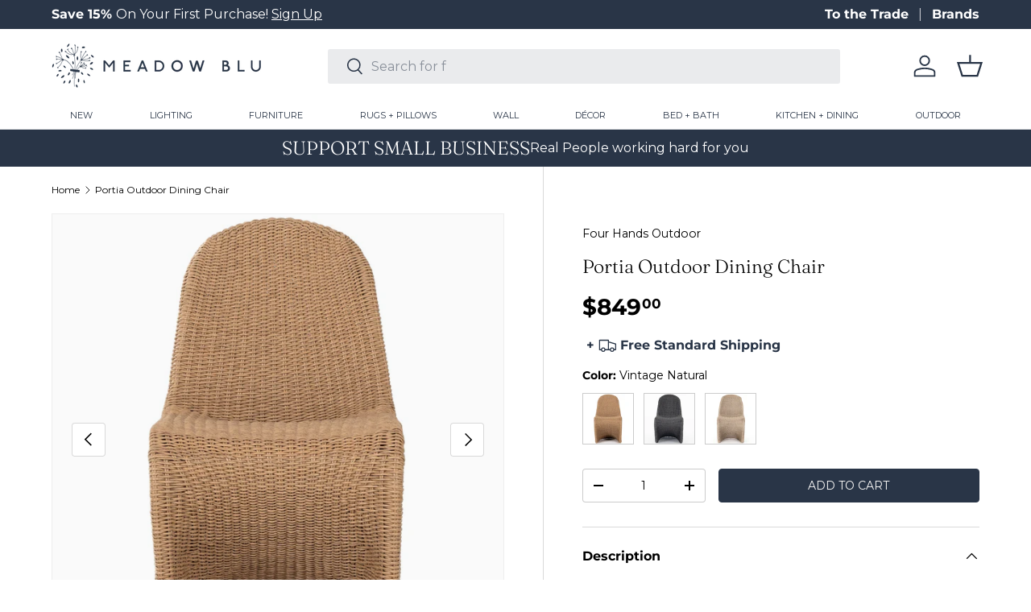

--- FILE ---
content_type: text/html; charset=utf-8
request_url: https://meadowblu.com/products/four-hands-portia-outdoor-dining-chair
body_size: 47809
content:
<!doctype html>
<html class="no-js" lang="en" dir="ltr">
<head>
  <!-- Google Tag Manager -->
<script>(function(w,d,s,l,i){w[l]=w[l]||[];w[l].push({'gtm.start':
new Date().getTime(),event:'gtm.js'});var f=d.getElementsByTagName(s)[0],
j=d.createElement(s),dl=l!='dataLayer'?'&l='+l:'';j.async=true;j.src=
'https://www.googletagmanager.com/gtm.js?id='+i+dl;f.parentNode.insertBefore(j,f);
})(window,document,'script','dataLayer','GTM-NVBCB5N3');</script>
<!-- End Google Tag Manager --><meta charset="utf-8">
<meta name="viewport" content="width=device-width,initial-scale=1">
<title>Portia Outdoor Dining Chair &ndash; Meadow Blu</title><link rel="canonical" href="https://meadowblu.com/products/four-hands-portia-outdoor-dining-chair"><link rel="icon" href="//meadowblu.com/cdn/shop/files/meadow-fav.png?crop=center&height=48&v=1743521624&width=48" type="image/png">
  <link rel="apple-touch-icon" href="//meadowblu.com/cdn/shop/files/meadow-fav.png?crop=center&height=180&v=1743521624&width=180"><meta name="description" content="Strike a pose. Finished in a versatile vintage coal, all-weather wicker seating curves into a sultry “S” for shapely intrigue, indoors or out. Cover or store inside during inclement weather and when not in use.Collection: Grass RootsWeight: 37.48 lbsColors: Vintage Coal, Vintage Natural, Vintage WhiteMaterials: 100% Po"><meta property="og:site_name" content="Meadow Blu">
<meta property="og:url" content="https://meadowblu.com/products/four-hands-portia-outdoor-dining-chair">
<meta property="og:title" content="Portia Outdoor Dining Chair">
<meta property="og:type" content="product">
<meta property="og:description" content="Strike a pose. Finished in a versatile vintage coal, all-weather wicker seating curves into a sultry “S” for shapely intrigue, indoors or out. Cover or store inside during inclement weather and when not in use.Collection: Grass RootsWeight: 37.48 lbsColors: Vintage Coal, Vintage Natural, Vintage WhiteMaterials: 100% Po"><meta property="og:image" content="http://meadowblu.com/cdn/shop/products/four-hands-portia-outdoor-dining-chair-set-of-2-furniture-29102603993139.jpg?crop=center&height=1200&v=1743524309&width=1200">
  <meta property="og:image:secure_url" content="https://meadowblu.com/cdn/shop/products/four-hands-portia-outdoor-dining-chair-set-of-2-furniture-29102603993139.jpg?crop=center&height=1200&v=1743524309&width=1200">
  <meta property="og:image:width" content="2000">
  <meta property="og:image:height" content="2000"><meta property="og:price:amount" content="849.00">
  <meta property="og:price:currency" content="USD"><meta name="twitter:site" content="@meadowbluhome"><meta name="twitter:card" content="summary_large_image">
<meta name="twitter:title" content="Portia Outdoor Dining Chair">
<meta name="twitter:description" content="Strike a pose. Finished in a versatile vintage coal, all-weather wicker seating curves into a sultry “S” for shapely intrigue, indoors or out. Cover or store inside during inclement weather and when not in use.Collection: Grass RootsWeight: 37.48 lbsColors: Vintage Coal, Vintage Natural, Vintage WhiteMaterials: 100% Po">
<link rel="preload" href="//meadowblu.com/cdn/shop/t/99/assets/main.css?v=75905912893640404571765494529" as="style"><style data-shopify>
@font-face {
  font-family: Montserrat;
  font-weight: 400;
  font-style: normal;
  font-display: swap;
  src: url("//meadowblu.com/cdn/fonts/montserrat/montserrat_n4.81949fa0ac9fd2021e16436151e8eaa539321637.woff2") format("woff2"),
       url("//meadowblu.com/cdn/fonts/montserrat/montserrat_n4.a6c632ca7b62da89c3594789ba828388aac693fe.woff") format("woff");
}
@font-face {
  font-family: Montserrat;
  font-weight: 700;
  font-style: normal;
  font-display: swap;
  src: url("//meadowblu.com/cdn/fonts/montserrat/montserrat_n7.3c434e22befd5c18a6b4afadb1e3d77c128c7939.woff2") format("woff2"),
       url("//meadowblu.com/cdn/fonts/montserrat/montserrat_n7.5d9fa6e2cae713c8fb539a9876489d86207fe957.woff") format("woff");
}
@font-face {
  font-family: Montserrat;
  font-weight: 400;
  font-style: italic;
  font-display: swap;
  src: url("//meadowblu.com/cdn/fonts/montserrat/montserrat_i4.5a4ea298b4789e064f62a29aafc18d41f09ae59b.woff2") format("woff2"),
       url("//meadowblu.com/cdn/fonts/montserrat/montserrat_i4.072b5869c5e0ed5b9d2021e4c2af132e16681ad2.woff") format("woff");
}
@font-face {
  font-family: Montserrat;
  font-weight: 700;
  font-style: italic;
  font-display: swap;
  src: url("//meadowblu.com/cdn/fonts/montserrat/montserrat_i7.a0d4a463df4f146567d871890ffb3c80408e7732.woff2") format("woff2"),
       url("//meadowblu.com/cdn/fonts/montserrat/montserrat_i7.f6ec9f2a0681acc6f8152c40921d2a4d2e1a2c78.woff") format("woff");
}
@font-face {
  font-family: Fraunces;
  font-weight: 300;
  font-style: normal;
  font-display: swap;
  src: url("//meadowblu.com/cdn/fonts/fraunces/fraunces_n3.eb6167b8e91a4d1bd5856f011cf4040a1c7f82c4.woff2") format("woff2"),
       url("//meadowblu.com/cdn/fonts/fraunces/fraunces_n3.358d9e4f36c5950dc30ac8bff0428c25af172c96.woff") format("woff");
}
@font-face {
  font-family: Montserrat;
  font-weight: 400;
  font-style: normal;
  font-display: swap;
  src: url("//meadowblu.com/cdn/fonts/montserrat/montserrat_n4.81949fa0ac9fd2021e16436151e8eaa539321637.woff2") format("woff2"),
       url("//meadowblu.com/cdn/fonts/montserrat/montserrat_n4.a6c632ca7b62da89c3594789ba828388aac693fe.woff") format("woff");
}
:root {
      --bg-color: 255 255 255 / 1.0;
      --bg-color-og: 255 255 255 / 1.0;
      --heading-color: 0 0 0;
      --text-color: 0 0 0;
      --text-color-og: 0 0 0;
      --scrollbar-color: 0 0 0;
      --link-color: 0 0 0;
      --link-color-og: 0 0 0;
      --star-color: 41 53 71;--swatch-border-color-default: 204 204 204;
        --swatch-border-color-active: 128 128 128;
        --swatch-card-size: 40px;
        --swatch-variant-picker-size: 64px;--color-scheme-1-bg: 41 53 71 / 1.0;
      --color-scheme-1-grad: ;
      --color-scheme-1-heading: 255 255 255;
      --color-scheme-1-text: 255 255 255;
      --color-scheme-1-btn-bg: 41 53 71;
      --color-scheme-1-btn-text: 255 255 255;
      --color-scheme-1-btn-bg-hover: 79 90 108;--color-scheme-2-bg: 140 153 155 / 1.0;
      --color-scheme-2-grad: ;
      --color-scheme-2-heading: 255 255 255;
      --color-scheme-2-text: 255 255 255;
      --color-scheme-2-btn-bg: 255 255 255;
      --color-scheme-2-btn-text: 9 3 2;
      --color-scheme-2-btn-bg-hover: 226 225 225;--color-scheme-3-bg: 231 230 226 / 1.0;
      --color-scheme-3-grad: ;
      --color-scheme-3-heading: 9 3 2;
      --color-scheme-3-text: 9 3 2;
      --color-scheme-3-btn-bg: 9 3 2;
      --color-scheme-3-btn-text: 255 255 255;
      --color-scheme-3-btn-bg-hover: 54 48 47;

      --drawer-bg-color: 255 255 255 / 1.0;
      --drawer-text-color: 41 53 71;

      --panel-bg-color: 242 242 242 / 1.0;
      --panel-heading-color: 41 53 71;
      --panel-text-color: 41 53 71;

      --in-stock-text-color: 44 126 63;
      --low-stock-text-color: 179 54 0;
      --very-low-stock-text-color: 179 54 0;
      --no-stock-text-color: 119 119 119;
      --no-stock-backordered-text-color: 119 119 119;

      --error-bg-color: 252 237 238;
      --error-text-color: 180 12 28;
      --success-bg-color: 232 246 234;
      --success-text-color: 44 126 63;
      --info-bg-color: 228 237 250;
      --info-text-color: 26 102 210;

      --heading-font-family: Fraunces, serif;
      --heading-font-style: normal;
      --heading-font-weight: 300;
      --heading-scale-start: 4;

      --navigation-font-family: Montserrat, sans-serif;
      --navigation-font-style: normal;
      --navigation-font-weight: 400;
      --heading-text-transform: uppercase;

      --subheading-text-transform: uppercase;
      --body-font-family: Montserrat, sans-serif;
      --body-font-style: normal;
      --body-font-weight: 400;
      --body-font-size: 16;

      --section-gap: 64;
      --heading-gap: calc(8 * var(--space-unit));--grid-column-gap: 20px;--btn-bg-color: 41 53 71;
      --btn-bg-hover-color: 79 89 106;
      --btn-text-color: 250 249 247;
      --btn-bg-color-og: 41 53 71;
      --btn-text-color-og: 250 249 247;
      --btn-alt-bg-color: 255 255 255;
      --btn-alt-bg-alpha: 1.0;
      --btn-alt-text-color: 41 53 71;
      --btn-border-width: 1px;
      --btn-padding-y: 12px;

      
      --btn-border-radius: 4px;
      

      --btn-lg-border-radius: 50%;
      --btn-icon-border-radius: 50%;
      --input-with-btn-inner-radius: var(--btn-border-radius);
      --btn-text-transform: uppercase;

      --input-bg-color: 255 255 255 / 1.0;
      --input-text-color: 0 0 0;
      --input-border-width: 1px;
      --input-border-radius: 3px;
      --textarea-border-radius: 3px;
      --input-border-radius: 4px;
      --input-bg-color-diff-3: #f7f7f7;
      --input-bg-color-diff-6: #f0f0f0;

      --modal-border-radius: 3px;
      --modal-overlay-color: 0 0 0;
      --modal-overlay-opacity: 0.4;
      --drawer-border-radius: 3px;
      --overlay-border-radius: 3px;--custom-label-bg-color: 41 53 71;
      --custom-label-text-color: 255 255 255;--sold-out-label-bg-color: 140 153 155;
      --sold-out-label-text-color: 255 255 255;--preorder-label-bg-color: 0 0 0;
      --preorder-label-text-color: 255 255 255;

      --page-width: 1620px;
      --gutter-sm: 20px;
      --gutter-md: 32px;
      --gutter-lg: 64px;

      --payment-terms-bg-color: #ffffff;

      --coll-card-bg-color: #fafafa;
      --coll-card-border-color: rgba(0,0,0,0);--card-bg-color: #fafafa;
      --card-text-color: 20 20 20;
      --card-border-color: #fafafa;--blend-bg-color: #fafafa;

      --reading-width: 48em;
    }

    @media (max-width: 769px) {
      :root {
        --reading-width: 36em;
      }
    }
  </style><link rel="stylesheet" href="//meadowblu.com/cdn/shop/t/99/assets/main.css?v=75905912893640404571765494529">

  <link href="//meadowblu.com/cdn/shop/t/99/assets/custom.css?v=14746348063785429881768231024" rel="stylesheet" type="text/css" media="all" />

  <script src="//meadowblu.com/cdn/shop/t/99/assets/main.js?v=94629905665725863851765494529" defer="defer"></script><link rel="preload" href="//meadowblu.com/cdn/fonts/montserrat/montserrat_n4.81949fa0ac9fd2021e16436151e8eaa539321637.woff2" as="font" type="font/woff2" crossorigin fetchpriority="high"><link rel="preload" href="//meadowblu.com/cdn/fonts/fraunces/fraunces_n3.eb6167b8e91a4d1bd5856f011cf4040a1c7f82c4.woff2" as="font" type="font/woff2" crossorigin fetchpriority="high"><link rel="stylesheet" href="//meadowblu.com/cdn/shop/t/99/assets/swatches.css?v=78287556197700989621769103266" media="print" onload="this.media='all'">
    <noscript><link rel="stylesheet" href="//meadowblu.com/cdn/shop/t/99/assets/swatches.css?v=78287556197700989621769103266"></noscript><script>window.performance && window.performance.mark && window.performance.mark('shopify.content_for_header.start');</script><meta name="google-site-verification" content="vUNxmlc8OEZYBX6sdkRLb4iHHq4id2fQfQ3vPxayw08">
<meta id="shopify-digital-wallet" name="shopify-digital-wallet" content="/8388771891/digital_wallets/dialog">
<meta name="shopify-checkout-api-token" content="11ad513e77cfd01f9eff5ac2959f6665">
<meta id="in-context-paypal-metadata" data-shop-id="8388771891" data-venmo-supported="false" data-environment="production" data-locale="en_US" data-paypal-v4="true" data-currency="USD">
<link rel="alternate" type="application/json+oembed" href="https://meadowblu.com/products/four-hands-portia-outdoor-dining-chair.oembed">
<script async="async" src="/checkouts/internal/preloads.js?locale=en-US"></script>
<link rel="preconnect" href="https://shop.app" crossorigin="anonymous">
<script async="async" src="https://shop.app/checkouts/internal/preloads.js?locale=en-US&shop_id=8388771891" crossorigin="anonymous"></script>
<script id="apple-pay-shop-capabilities" type="application/json">{"shopId":8388771891,"countryCode":"US","currencyCode":"USD","merchantCapabilities":["supports3DS"],"merchantId":"gid:\/\/shopify\/Shop\/8388771891","merchantName":"Meadow Blu","requiredBillingContactFields":["postalAddress","email","phone"],"requiredShippingContactFields":["postalAddress","email","phone"],"shippingType":"shipping","supportedNetworks":["visa","masterCard","amex","discover","elo","jcb"],"total":{"type":"pending","label":"Meadow Blu","amount":"1.00"},"shopifyPaymentsEnabled":true,"supportsSubscriptions":true}</script>
<script id="shopify-features" type="application/json">{"accessToken":"11ad513e77cfd01f9eff5ac2959f6665","betas":["rich-media-storefront-analytics"],"domain":"meadowblu.com","predictiveSearch":true,"shopId":8388771891,"locale":"en"}</script>
<script>var Shopify = Shopify || {};
Shopify.shop = "meadowblu-com.myshopify.com";
Shopify.locale = "en";
Shopify.currency = {"active":"USD","rate":"1.0"};
Shopify.country = "US";
Shopify.theme = {"name":"Sign-up Link Bug Fix 01\/21\/26","id":140193103923,"schema_name":"Enterprise","schema_version":"1.4.2","theme_store_id":null,"role":"main"};
Shopify.theme.handle = "null";
Shopify.theme.style = {"id":null,"handle":null};
Shopify.cdnHost = "meadowblu.com/cdn";
Shopify.routes = Shopify.routes || {};
Shopify.routes.root = "/";</script>
<script type="module">!function(o){(o.Shopify=o.Shopify||{}).modules=!0}(window);</script>
<script>!function(o){function n(){var o=[];function n(){o.push(Array.prototype.slice.apply(arguments))}return n.q=o,n}var t=o.Shopify=o.Shopify||{};t.loadFeatures=n(),t.autoloadFeatures=n()}(window);</script>
<script>
  window.ShopifyPay = window.ShopifyPay || {};
  window.ShopifyPay.apiHost = "shop.app\/pay";
  window.ShopifyPay.redirectState = null;
</script>
<script id="shop-js-analytics" type="application/json">{"pageType":"product"}</script>
<script defer="defer" async type="module" src="//meadowblu.com/cdn/shopifycloud/shop-js/modules/v2/client.init-shop-cart-sync_BT-GjEfc.en.esm.js"></script>
<script defer="defer" async type="module" src="//meadowblu.com/cdn/shopifycloud/shop-js/modules/v2/chunk.common_D58fp_Oc.esm.js"></script>
<script defer="defer" async type="module" src="//meadowblu.com/cdn/shopifycloud/shop-js/modules/v2/chunk.modal_xMitdFEc.esm.js"></script>
<script type="module">
  await import("//meadowblu.com/cdn/shopifycloud/shop-js/modules/v2/client.init-shop-cart-sync_BT-GjEfc.en.esm.js");
await import("//meadowblu.com/cdn/shopifycloud/shop-js/modules/v2/chunk.common_D58fp_Oc.esm.js");
await import("//meadowblu.com/cdn/shopifycloud/shop-js/modules/v2/chunk.modal_xMitdFEc.esm.js");

  window.Shopify.SignInWithShop?.initShopCartSync?.({"fedCMEnabled":true,"windoidEnabled":true});

</script>
<script defer="defer" async type="module" src="//meadowblu.com/cdn/shopifycloud/shop-js/modules/v2/client.payment-terms_Ci9AEqFq.en.esm.js"></script>
<script defer="defer" async type="module" src="//meadowblu.com/cdn/shopifycloud/shop-js/modules/v2/chunk.common_D58fp_Oc.esm.js"></script>
<script defer="defer" async type="module" src="//meadowblu.com/cdn/shopifycloud/shop-js/modules/v2/chunk.modal_xMitdFEc.esm.js"></script>
<script type="module">
  await import("//meadowblu.com/cdn/shopifycloud/shop-js/modules/v2/client.payment-terms_Ci9AEqFq.en.esm.js");
await import("//meadowblu.com/cdn/shopifycloud/shop-js/modules/v2/chunk.common_D58fp_Oc.esm.js");
await import("//meadowblu.com/cdn/shopifycloud/shop-js/modules/v2/chunk.modal_xMitdFEc.esm.js");

  
</script>
<script>
  window.Shopify = window.Shopify || {};
  if (!window.Shopify.featureAssets) window.Shopify.featureAssets = {};
  window.Shopify.featureAssets['shop-js'] = {"shop-cart-sync":["modules/v2/client.shop-cart-sync_DZOKe7Ll.en.esm.js","modules/v2/chunk.common_D58fp_Oc.esm.js","modules/v2/chunk.modal_xMitdFEc.esm.js"],"init-fed-cm":["modules/v2/client.init-fed-cm_B6oLuCjv.en.esm.js","modules/v2/chunk.common_D58fp_Oc.esm.js","modules/v2/chunk.modal_xMitdFEc.esm.js"],"shop-cash-offers":["modules/v2/client.shop-cash-offers_D2sdYoxE.en.esm.js","modules/v2/chunk.common_D58fp_Oc.esm.js","modules/v2/chunk.modal_xMitdFEc.esm.js"],"shop-login-button":["modules/v2/client.shop-login-button_QeVjl5Y3.en.esm.js","modules/v2/chunk.common_D58fp_Oc.esm.js","modules/v2/chunk.modal_xMitdFEc.esm.js"],"pay-button":["modules/v2/client.pay-button_DXTOsIq6.en.esm.js","modules/v2/chunk.common_D58fp_Oc.esm.js","modules/v2/chunk.modal_xMitdFEc.esm.js"],"shop-button":["modules/v2/client.shop-button_DQZHx9pm.en.esm.js","modules/v2/chunk.common_D58fp_Oc.esm.js","modules/v2/chunk.modal_xMitdFEc.esm.js"],"avatar":["modules/v2/client.avatar_BTnouDA3.en.esm.js"],"init-windoid":["modules/v2/client.init-windoid_CR1B-cfM.en.esm.js","modules/v2/chunk.common_D58fp_Oc.esm.js","modules/v2/chunk.modal_xMitdFEc.esm.js"],"init-shop-for-new-customer-accounts":["modules/v2/client.init-shop-for-new-customer-accounts_C_vY_xzh.en.esm.js","modules/v2/client.shop-login-button_QeVjl5Y3.en.esm.js","modules/v2/chunk.common_D58fp_Oc.esm.js","modules/v2/chunk.modal_xMitdFEc.esm.js"],"init-shop-email-lookup-coordinator":["modules/v2/client.init-shop-email-lookup-coordinator_BI7n9ZSv.en.esm.js","modules/v2/chunk.common_D58fp_Oc.esm.js","modules/v2/chunk.modal_xMitdFEc.esm.js"],"init-shop-cart-sync":["modules/v2/client.init-shop-cart-sync_BT-GjEfc.en.esm.js","modules/v2/chunk.common_D58fp_Oc.esm.js","modules/v2/chunk.modal_xMitdFEc.esm.js"],"shop-toast-manager":["modules/v2/client.shop-toast-manager_DiYdP3xc.en.esm.js","modules/v2/chunk.common_D58fp_Oc.esm.js","modules/v2/chunk.modal_xMitdFEc.esm.js"],"init-customer-accounts":["modules/v2/client.init-customer-accounts_D9ZNqS-Q.en.esm.js","modules/v2/client.shop-login-button_QeVjl5Y3.en.esm.js","modules/v2/chunk.common_D58fp_Oc.esm.js","modules/v2/chunk.modal_xMitdFEc.esm.js"],"init-customer-accounts-sign-up":["modules/v2/client.init-customer-accounts-sign-up_iGw4briv.en.esm.js","modules/v2/client.shop-login-button_QeVjl5Y3.en.esm.js","modules/v2/chunk.common_D58fp_Oc.esm.js","modules/v2/chunk.modal_xMitdFEc.esm.js"],"shop-follow-button":["modules/v2/client.shop-follow-button_CqMgW2wH.en.esm.js","modules/v2/chunk.common_D58fp_Oc.esm.js","modules/v2/chunk.modal_xMitdFEc.esm.js"],"checkout-modal":["modules/v2/client.checkout-modal_xHeaAweL.en.esm.js","modules/v2/chunk.common_D58fp_Oc.esm.js","modules/v2/chunk.modal_xMitdFEc.esm.js"],"shop-login":["modules/v2/client.shop-login_D91U-Q7h.en.esm.js","modules/v2/chunk.common_D58fp_Oc.esm.js","modules/v2/chunk.modal_xMitdFEc.esm.js"],"lead-capture":["modules/v2/client.lead-capture_BJmE1dJe.en.esm.js","modules/v2/chunk.common_D58fp_Oc.esm.js","modules/v2/chunk.modal_xMitdFEc.esm.js"],"payment-terms":["modules/v2/client.payment-terms_Ci9AEqFq.en.esm.js","modules/v2/chunk.common_D58fp_Oc.esm.js","modules/v2/chunk.modal_xMitdFEc.esm.js"]};
</script>
<script>(function() {
  var isLoaded = false;
  function asyncLoad() {
    if (isLoaded) return;
    isLoaded = true;
    var urls = ["\/\/www.powr.io\/powr.js?powr-token=meadowblu-com.myshopify.com\u0026external-type=shopify\u0026shop=meadowblu-com.myshopify.com","\/\/cdn.shopify.com\/proxy\/f86bdae1677fdf0e7e2ff22f4b32187dcf18bb067de7c2f68d8290cd3e8aca23\/quotify.dev\/js\/widget.js?shop=meadowblu-com.myshopify.com\u0026sp-cache-control=cHVibGljLCBtYXgtYWdlPTkwMA","https:\/\/shopify-widget.route.com\/shopify.widget.js?shop=meadowblu-com.myshopify.com"];
    for (var i = 0; i < urls.length; i++) {
      var s = document.createElement('script');
      s.type = 'text/javascript';
      s.async = true;
      s.src = urls[i];
      var x = document.getElementsByTagName('script')[0];
      x.parentNode.insertBefore(s, x);
    }
  };
  if(window.attachEvent) {
    window.attachEvent('onload', asyncLoad);
  } else {
    window.addEventListener('load', asyncLoad, false);
  }
})();</script>
<script id="__st">var __st={"a":8388771891,"offset":-18000,"reqid":"53f5c3dc-1ec7-4003-8f11-c00bacdcda78-1769157939","pageurl":"meadowblu.com\/products\/four-hands-portia-outdoor-dining-chair","u":"b9e31d995269","p":"product","rtyp":"product","rid":6754158968883};</script>
<script>window.ShopifyPaypalV4VisibilityTracking = true;</script>
<script id="captcha-bootstrap">!function(){'use strict';const t='contact',e='account',n='new_comment',o=[[t,t],['blogs',n],['comments',n],[t,'customer']],c=[[e,'customer_login'],[e,'guest_login'],[e,'recover_customer_password'],[e,'create_customer']],r=t=>t.map((([t,e])=>`form[action*='/${t}']:not([data-nocaptcha='true']) input[name='form_type'][value='${e}']`)).join(','),a=t=>()=>t?[...document.querySelectorAll(t)].map((t=>t.form)):[];function s(){const t=[...o],e=r(t);return a(e)}const i='password',u='form_key',d=['recaptcha-v3-token','g-recaptcha-response','h-captcha-response',i],f=()=>{try{return window.sessionStorage}catch{return}},m='__shopify_v',_=t=>t.elements[u];function p(t,e,n=!1){try{const o=window.sessionStorage,c=JSON.parse(o.getItem(e)),{data:r}=function(t){const{data:e,action:n}=t;return t[m]||n?{data:e,action:n}:{data:t,action:n}}(c);for(const[e,n]of Object.entries(r))t.elements[e]&&(t.elements[e].value=n);n&&o.removeItem(e)}catch(o){console.error('form repopulation failed',{error:o})}}const l='form_type',E='cptcha';function T(t){t.dataset[E]=!0}const w=window,h=w.document,L='Shopify',v='ce_forms',y='captcha';let A=!1;((t,e)=>{const n=(g='f06e6c50-85a8-45c8-87d0-21a2b65856fe',I='https://cdn.shopify.com/shopifycloud/storefront-forms-hcaptcha/ce_storefront_forms_captcha_hcaptcha.v1.5.2.iife.js',D={infoText:'Protected by hCaptcha',privacyText:'Privacy',termsText:'Terms'},(t,e,n)=>{const o=w[L][v],c=o.bindForm;if(c)return c(t,g,e,D).then(n);var r;o.q.push([[t,g,e,D],n]),r=I,A||(h.body.append(Object.assign(h.createElement('script'),{id:'captcha-provider',async:!0,src:r})),A=!0)});var g,I,D;w[L]=w[L]||{},w[L][v]=w[L][v]||{},w[L][v].q=[],w[L][y]=w[L][y]||{},w[L][y].protect=function(t,e){n(t,void 0,e),T(t)},Object.freeze(w[L][y]),function(t,e,n,w,h,L){const[v,y,A,g]=function(t,e,n){const i=e?o:[],u=t?c:[],d=[...i,...u],f=r(d),m=r(i),_=r(d.filter((([t,e])=>n.includes(e))));return[a(f),a(m),a(_),s()]}(w,h,L),I=t=>{const e=t.target;return e instanceof HTMLFormElement?e:e&&e.form},D=t=>v().includes(t);t.addEventListener('submit',(t=>{const e=I(t);if(!e)return;const n=D(e)&&!e.dataset.hcaptchaBound&&!e.dataset.recaptchaBound,o=_(e),c=g().includes(e)&&(!o||!o.value);(n||c)&&t.preventDefault(),c&&!n&&(function(t){try{if(!f())return;!function(t){const e=f();if(!e)return;const n=_(t);if(!n)return;const o=n.value;o&&e.removeItem(o)}(t);const e=Array.from(Array(32),(()=>Math.random().toString(36)[2])).join('');!function(t,e){_(t)||t.append(Object.assign(document.createElement('input'),{type:'hidden',name:u})),t.elements[u].value=e}(t,e),function(t,e){const n=f();if(!n)return;const o=[...t.querySelectorAll(`input[type='${i}']`)].map((({name:t})=>t)),c=[...d,...o],r={};for(const[a,s]of new FormData(t).entries())c.includes(a)||(r[a]=s);n.setItem(e,JSON.stringify({[m]:1,action:t.action,data:r}))}(t,e)}catch(e){console.error('failed to persist form',e)}}(e),e.submit())}));const S=(t,e)=>{t&&!t.dataset[E]&&(n(t,e.some((e=>e===t))),T(t))};for(const o of['focusin','change'])t.addEventListener(o,(t=>{const e=I(t);D(e)&&S(e,y())}));const B=e.get('form_key'),M=e.get(l),P=B&&M;t.addEventListener('DOMContentLoaded',(()=>{const t=y();if(P)for(const e of t)e.elements[l].value===M&&p(e,B);[...new Set([...A(),...v().filter((t=>'true'===t.dataset.shopifyCaptcha))])].forEach((e=>S(e,t)))}))}(h,new URLSearchParams(w.location.search),n,t,e,['guest_login'])})(!0,!0)}();</script>
<script integrity="sha256-4kQ18oKyAcykRKYeNunJcIwy7WH5gtpwJnB7kiuLZ1E=" data-source-attribution="shopify.loadfeatures" defer="defer" src="//meadowblu.com/cdn/shopifycloud/storefront/assets/storefront/load_feature-a0a9edcb.js" crossorigin="anonymous"></script>
<script crossorigin="anonymous" defer="defer" src="//meadowblu.com/cdn/shopifycloud/storefront/assets/shopify_pay/storefront-65b4c6d7.js?v=20250812"></script>
<script data-source-attribution="shopify.dynamic_checkout.dynamic.init">var Shopify=Shopify||{};Shopify.PaymentButton=Shopify.PaymentButton||{isStorefrontPortableWallets:!0,init:function(){window.Shopify.PaymentButton.init=function(){};var t=document.createElement("script");t.src="https://meadowblu.com/cdn/shopifycloud/portable-wallets/latest/portable-wallets.en.js",t.type="module",document.head.appendChild(t)}};
</script>
<script data-source-attribution="shopify.dynamic_checkout.buyer_consent">
  function portableWalletsHideBuyerConsent(e){var t=document.getElementById("shopify-buyer-consent"),n=document.getElementById("shopify-subscription-policy-button");t&&n&&(t.classList.add("hidden"),t.setAttribute("aria-hidden","true"),n.removeEventListener("click",e))}function portableWalletsShowBuyerConsent(e){var t=document.getElementById("shopify-buyer-consent"),n=document.getElementById("shopify-subscription-policy-button");t&&n&&(t.classList.remove("hidden"),t.removeAttribute("aria-hidden"),n.addEventListener("click",e))}window.Shopify?.PaymentButton&&(window.Shopify.PaymentButton.hideBuyerConsent=portableWalletsHideBuyerConsent,window.Shopify.PaymentButton.showBuyerConsent=portableWalletsShowBuyerConsent);
</script>
<script data-source-attribution="shopify.dynamic_checkout.cart.bootstrap">document.addEventListener("DOMContentLoaded",(function(){function t(){return document.querySelector("shopify-accelerated-checkout-cart, shopify-accelerated-checkout")}if(t())Shopify.PaymentButton.init();else{new MutationObserver((function(e,n){t()&&(Shopify.PaymentButton.init(),n.disconnect())})).observe(document.body,{childList:!0,subtree:!0})}}));
</script>
<link id="shopify-accelerated-checkout-styles" rel="stylesheet" media="screen" href="https://meadowblu.com/cdn/shopifycloud/portable-wallets/latest/accelerated-checkout-backwards-compat.css" crossorigin="anonymous">
<style id="shopify-accelerated-checkout-cart">
        #shopify-buyer-consent {
  margin-top: 1em;
  display: inline-block;
  width: 100%;
}

#shopify-buyer-consent.hidden {
  display: none;
}

#shopify-subscription-policy-button {
  background: none;
  border: none;
  padding: 0;
  text-decoration: underline;
  font-size: inherit;
  cursor: pointer;
}

#shopify-subscription-policy-button::before {
  box-shadow: none;
}

      </style>
<script id="sections-script" data-sections="header-custom,footer" defer="defer" src="//meadowblu.com/cdn/shop/t/99/compiled_assets/scripts.js?v=415578"></script>
<script>window.performance && window.performance.mark && window.performance.mark('shopify.content_for_header.end');</script>


  <script>document.documentElement.className = document.documentElement.className.replace('no-js', 'js');</script><!-- CC Custom Head Start --><!-- Image Sitemap Google Site Verification   -->
<meta name="google-site-verification" content="OpI6dwzbv_eitBeeOkH2m-FH8qT_P03_LUEUQcecZSI">
<!-- Image Sitemap Google Site Verification   --><!-- CC Custom Head End --><!-- Hotjar Tracking Code for https://meadowblu.com/ -->
<script>
    (function(h,o,t,j,a,r){
        h.hj=h.hj||function(){(h.hj.q=h.hj.q||[]).push(arguments)};
        h._hjSettings={hjid:3812722,hjsv:6};
        a=o.getElementsByTagName('head')[0];
        r=o.createElement('script');r.async=1;
        r.src=t+h._hjSettings.hjid+j+h._hjSettings.hjsv;
        a.appendChild(r);
    })(window,document,'https://static.hotjar.com/c/hotjar-','.js?sv=');
</script>

<script type="text/javascript">
    (function(c,l,a,r,i,t,y){
        c[a]=c[a]||function(){(c[a].q=c[a].q||[]).push(arguments)};
        t=l.createElement(r);t.async=1;t.src="https://www.clarity.ms/tag/"+i;
        y=l.getElementsByTagName(r)[0];y.parentNode.insertBefore(t,y);
    })(window, document, "clarity", "script", "ja278616it");
</script>
<!-- BEGIN app block: shopify://apps/klaviyo-email-marketing-sms/blocks/klaviyo-onsite-embed/2632fe16-c075-4321-a88b-50b567f42507 -->












  <script async src="https://static.klaviyo.com/onsite/js/KpDaGJ/klaviyo.js?company_id=KpDaGJ"></script>
  <script>!function(){if(!window.klaviyo){window._klOnsite=window._klOnsite||[];try{window.klaviyo=new Proxy({},{get:function(n,i){return"push"===i?function(){var n;(n=window._klOnsite).push.apply(n,arguments)}:function(){for(var n=arguments.length,o=new Array(n),w=0;w<n;w++)o[w]=arguments[w];var t="function"==typeof o[o.length-1]?o.pop():void 0,e=new Promise((function(n){window._klOnsite.push([i].concat(o,[function(i){t&&t(i),n(i)}]))}));return e}}})}catch(n){window.klaviyo=window.klaviyo||[],window.klaviyo.push=function(){var n;(n=window._klOnsite).push.apply(n,arguments)}}}}();</script>

  
    <script id="viewed_product">
      if (item == null) {
        var _learnq = _learnq || [];

        var MetafieldReviews = null
        var MetafieldYotpoRating = null
        var MetafieldYotpoCount = null
        var MetafieldLooxRating = null
        var MetafieldLooxCount = null
        var okendoProduct = null
        var okendoProductReviewCount = null
        var okendoProductReviewAverageValue = null
        try {
          // The following fields are used for Customer Hub recently viewed in order to add reviews.
          // This information is not part of __kla_viewed. Instead, it is part of __kla_viewed_reviewed_items
          MetafieldReviews = {"rating_count":0};
          MetafieldYotpoRating = "0"
          MetafieldYotpoCount = "0"
          MetafieldLooxRating = null
          MetafieldLooxCount = null

          okendoProduct = null
          // If the okendo metafield is not legacy, it will error, which then requires the new json formatted data
          if (okendoProduct && 'error' in okendoProduct) {
            okendoProduct = null
          }
          okendoProductReviewCount = okendoProduct ? okendoProduct.reviewCount : null
          okendoProductReviewAverageValue = okendoProduct ? okendoProduct.reviewAverageValue : null
        } catch (error) {
          console.error('Error in Klaviyo onsite reviews tracking:', error);
        }

        var item = {
          Name: "Portia Outdoor Dining Chair",
          ProductID: 6754158968883,
          Categories: ["Brand: Four Hands Outdoor","Dining Room Furniture","FULL PRICE","Furniture","Outdoor Dining","Outdoor Furniture","Outdoor We Love","Season Best sellers","WELCOME DISCOUNT APPLICABLE - WELCOME15"],
          ImageURL: "https://meadowblu.com/cdn/shop/products/four-hands-portia-outdoor-dining-chair-set-of-2-furniture-29102603993139_grande.jpg?v=1743524309",
          URL: "https://meadowblu.com/products/four-hands-portia-outdoor-dining-chair",
          Brand: "Four Hands Outdoor",
          Price: "$849.00",
          Value: "849.00",
          CompareAtPrice: "$0.00"
        };
        _learnq.push(['track', 'Viewed Product', item]);
        _learnq.push(['trackViewedItem', {
          Title: item.Name,
          ItemId: item.ProductID,
          Categories: item.Categories,
          ImageUrl: item.ImageURL,
          Url: item.URL,
          Metadata: {
            Brand: item.Brand,
            Price: item.Price,
            Value: item.Value,
            CompareAtPrice: item.CompareAtPrice
          },
          metafields:{
            reviews: MetafieldReviews,
            yotpo:{
              rating: MetafieldYotpoRating,
              count: MetafieldYotpoCount,
            },
            loox:{
              rating: MetafieldLooxRating,
              count: MetafieldLooxCount,
            },
            okendo: {
              rating: okendoProductReviewAverageValue,
              count: okendoProductReviewCount,
            }
          }
        }]);
      }
    </script>
  




  <script>
    window.klaviyoReviewsProductDesignMode = false
  </script>







<!-- END app block --><!-- BEGIN app block: shopify://apps/sc-easy-redirects/blocks/app/be3f8dbd-5d43-46b4-ba43-2d65046054c2 -->
    <!-- common for all pages -->
    
    
        <script src="https://cdn.shopify.com/extensions/264f3360-3201-4ab7-9087-2c63466c86a3/sc-easy-redirects-5/assets/esc-redirect-app-live-feature.js" async></script>
    




<!-- END app block --><!-- BEGIN app block: shopify://apps/yotpo-product-reviews/blocks/settings/eb7dfd7d-db44-4334-bc49-c893b51b36cf -->


  <script type="text/javascript" src="https://cdn-widgetsrepository.yotpo.com/v1/loader/82LIAClOvsGz6dJA84RQ69jnOT9fHfeSUN6bOWJA?languageCode=en" async></script>



  
<!-- END app block --><!-- BEGIN app block: shopify://apps/elevar-conversion-tracking/blocks/dataLayerEmbed/bc30ab68-b15c-4311-811f-8ef485877ad6 -->



<script type="module" dynamic>
  const configUrl = "/a/elevar/static/configs/8f2c61ce6454a3b3b1e2d4b64db5b8ba7452b49f/config.js";
  const config = (await import(configUrl)).default;
  const scriptUrl = config.script_src_app_theme_embed;

  if (scriptUrl) {
    const { handler } = await import(scriptUrl);

    await handler(
      config,
      {
        cartData: {
  marketId: "1895170099",
  attributes:{},
  cartTotal: "0.0",
  currencyCode:"USD",
  items: []
}
,
        user: {cartTotal: "0.0",
    currencyCode:"USD",customer: {},
}
,
        isOnCartPage:false,
        collectionView:null,
        searchResultsView:null,
        productView:{
    attributes:{},
    currencyCode:"USD",defaultVariant: {id:"106915-006",name:"Portia Outdoor Dining Chair",
        brand:"Four Hands Outdoor",
        category:"Outdoor Dining Furniture",
        variant:"Vintage Natural",
        price: "849.0",
        productId: "6754158968883",
        variantId: "40651331403827",
        compareAtPrice: "0.0",image:"\/\/meadowblu.com\/cdn\/shop\/products\/four-hands-portia-outdoor-dining-chair-set-of-2-furniture-four-hands-106915-006-801542662745-29102603730995.jpg?v=1743524309",url:"\/products\/four-hands-portia-outdoor-dining-chair?variant=40651331403827"},items: [{id:"106915-006",name:"Portia Outdoor Dining Chair",
          brand:"Four Hands Outdoor",
          category:"Outdoor Dining Furniture",
          variant:"Vintage Natural",
          price: "849.0",
          productId: "6754158968883",
          variantId: "40651331403827",
          compareAtPrice: "0.0",image:"\/\/meadowblu.com\/cdn\/shop\/products\/four-hands-portia-outdoor-dining-chair-set-of-2-furniture-four-hands-106915-006-801542662745-29102603730995.jpg?v=1743524309",url:"\/products\/four-hands-portia-outdoor-dining-chair?variant=40651331403827"},{id:"JLAN-234A",name:"Portia Outdoor Dining Chair",
          brand:"Four Hands Outdoor",
          category:"Outdoor Dining Furniture",
          variant:"Vintage Coal",
          price: "849.0",
          productId: "6754158968883",
          variantId: "40651331371059",
          compareAtPrice: "0.0",image:"\/\/meadowblu.com\/cdn\/shop\/products\/four-hands-portia-outdoor-dining-chair-set-of-2-furniture-four-hands-jlan-234a-801542511272-29102604058675.jpg?v=1743524309",url:"\/products\/four-hands-portia-outdoor-dining-chair?variant=40651331371059"},{id:"JLAN-234",name:"Portia Outdoor Dining Chair",
          brand:"Four Hands Outdoor",
          category:"Outdoor Dining Furniture",
          variant:"Vintage White",
          price: "849.0",
          productId: "6754158968883",
          variantId: "40651331436595",
          compareAtPrice: "0.0",image:"\/\/meadowblu.com\/cdn\/shop\/products\/four-hands-portia-outdoor-dining-chair-set-of-2-furniture-four-hands-jlan-234-801542501396-29102603829299.jpg?v=1743524309",url:"\/products\/four-hands-portia-outdoor-dining-chair?variant=40651331436595"},]
  },
        checkoutComplete: null
      }
    );
  }
</script>


<!-- END app block --><link href="https://monorail-edge.shopifysvc.com" rel="dns-prefetch">
<script>(function(){if ("sendBeacon" in navigator && "performance" in window) {try {var session_token_from_headers = performance.getEntriesByType('navigation')[0].serverTiming.find(x => x.name == '_s').description;} catch {var session_token_from_headers = undefined;}var session_cookie_matches = document.cookie.match(/_shopify_s=([^;]*)/);var session_token_from_cookie = session_cookie_matches && session_cookie_matches.length === 2 ? session_cookie_matches[1] : "";var session_token = session_token_from_headers || session_token_from_cookie || "";function handle_abandonment_event(e) {var entries = performance.getEntries().filter(function(entry) {return /monorail-edge.shopifysvc.com/.test(entry.name);});if (!window.abandonment_tracked && entries.length === 0) {window.abandonment_tracked = true;var currentMs = Date.now();var navigation_start = performance.timing.navigationStart;var payload = {shop_id: 8388771891,url: window.location.href,navigation_start,duration: currentMs - navigation_start,session_token,page_type: "product"};window.navigator.sendBeacon("https://monorail-edge.shopifysvc.com/v1/produce", JSON.stringify({schema_id: "online_store_buyer_site_abandonment/1.1",payload: payload,metadata: {event_created_at_ms: currentMs,event_sent_at_ms: currentMs}}));}}window.addEventListener('pagehide', handle_abandonment_event);}}());</script>
<script id="web-pixels-manager-setup">(function e(e,d,r,n,o){if(void 0===o&&(o={}),!Boolean(null===(a=null===(i=window.Shopify)||void 0===i?void 0:i.analytics)||void 0===a?void 0:a.replayQueue)){var i,a;window.Shopify=window.Shopify||{};var t=window.Shopify;t.analytics=t.analytics||{};var s=t.analytics;s.replayQueue=[],s.publish=function(e,d,r){return s.replayQueue.push([e,d,r]),!0};try{self.performance.mark("wpm:start")}catch(e){}var l=function(){var e={modern:/Edge?\/(1{2}[4-9]|1[2-9]\d|[2-9]\d{2}|\d{4,})\.\d+(\.\d+|)|Firefox\/(1{2}[4-9]|1[2-9]\d|[2-9]\d{2}|\d{4,})\.\d+(\.\d+|)|Chrom(ium|e)\/(9{2}|\d{3,})\.\d+(\.\d+|)|(Maci|X1{2}).+ Version\/(15\.\d+|(1[6-9]|[2-9]\d|\d{3,})\.\d+)([,.]\d+|)( \(\w+\)|)( Mobile\/\w+|) Safari\/|Chrome.+OPR\/(9{2}|\d{3,})\.\d+\.\d+|(CPU[ +]OS|iPhone[ +]OS|CPU[ +]iPhone|CPU IPhone OS|CPU iPad OS)[ +]+(15[._]\d+|(1[6-9]|[2-9]\d|\d{3,})[._]\d+)([._]\d+|)|Android:?[ /-](13[3-9]|1[4-9]\d|[2-9]\d{2}|\d{4,})(\.\d+|)(\.\d+|)|Android.+Firefox\/(13[5-9]|1[4-9]\d|[2-9]\d{2}|\d{4,})\.\d+(\.\d+|)|Android.+Chrom(ium|e)\/(13[3-9]|1[4-9]\d|[2-9]\d{2}|\d{4,})\.\d+(\.\d+|)|SamsungBrowser\/([2-9]\d|\d{3,})\.\d+/,legacy:/Edge?\/(1[6-9]|[2-9]\d|\d{3,})\.\d+(\.\d+|)|Firefox\/(5[4-9]|[6-9]\d|\d{3,})\.\d+(\.\d+|)|Chrom(ium|e)\/(5[1-9]|[6-9]\d|\d{3,})\.\d+(\.\d+|)([\d.]+$|.*Safari\/(?![\d.]+ Edge\/[\d.]+$))|(Maci|X1{2}).+ Version\/(10\.\d+|(1[1-9]|[2-9]\d|\d{3,})\.\d+)([,.]\d+|)( \(\w+\)|)( Mobile\/\w+|) Safari\/|Chrome.+OPR\/(3[89]|[4-9]\d|\d{3,})\.\d+\.\d+|(CPU[ +]OS|iPhone[ +]OS|CPU[ +]iPhone|CPU IPhone OS|CPU iPad OS)[ +]+(10[._]\d+|(1[1-9]|[2-9]\d|\d{3,})[._]\d+)([._]\d+|)|Android:?[ /-](13[3-9]|1[4-9]\d|[2-9]\d{2}|\d{4,})(\.\d+|)(\.\d+|)|Mobile Safari.+OPR\/([89]\d|\d{3,})\.\d+\.\d+|Android.+Firefox\/(13[5-9]|1[4-9]\d|[2-9]\d{2}|\d{4,})\.\d+(\.\d+|)|Android.+Chrom(ium|e)\/(13[3-9]|1[4-9]\d|[2-9]\d{2}|\d{4,})\.\d+(\.\d+|)|Android.+(UC? ?Browser|UCWEB|U3)[ /]?(15\.([5-9]|\d{2,})|(1[6-9]|[2-9]\d|\d{3,})\.\d+)\.\d+|SamsungBrowser\/(5\.\d+|([6-9]|\d{2,})\.\d+)|Android.+MQ{2}Browser\/(14(\.(9|\d{2,})|)|(1[5-9]|[2-9]\d|\d{3,})(\.\d+|))(\.\d+|)|K[Aa][Ii]OS\/(3\.\d+|([4-9]|\d{2,})\.\d+)(\.\d+|)/},d=e.modern,r=e.legacy,n=navigator.userAgent;return n.match(d)?"modern":n.match(r)?"legacy":"unknown"}(),u="modern"===l?"modern":"legacy",c=(null!=n?n:{modern:"",legacy:""})[u],f=function(e){return[e.baseUrl,"/wpm","/b",e.hashVersion,"modern"===e.buildTarget?"m":"l",".js"].join("")}({baseUrl:d,hashVersion:r,buildTarget:u}),m=function(e){var d=e.version,r=e.bundleTarget,n=e.surface,o=e.pageUrl,i=e.monorailEndpoint;return{emit:function(e){var a=e.status,t=e.errorMsg,s=(new Date).getTime(),l=JSON.stringify({metadata:{event_sent_at_ms:s},events:[{schema_id:"web_pixels_manager_load/3.1",payload:{version:d,bundle_target:r,page_url:o,status:a,surface:n,error_msg:t},metadata:{event_created_at_ms:s}}]});if(!i)return console&&console.warn&&console.warn("[Web Pixels Manager] No Monorail endpoint provided, skipping logging."),!1;try{return self.navigator.sendBeacon.bind(self.navigator)(i,l)}catch(e){}var u=new XMLHttpRequest;try{return u.open("POST",i,!0),u.setRequestHeader("Content-Type","text/plain"),u.send(l),!0}catch(e){return console&&console.warn&&console.warn("[Web Pixels Manager] Got an unhandled error while logging to Monorail."),!1}}}}({version:r,bundleTarget:l,surface:e.surface,pageUrl:self.location.href,monorailEndpoint:e.monorailEndpoint});try{o.browserTarget=l,function(e){var d=e.src,r=e.async,n=void 0===r||r,o=e.onload,i=e.onerror,a=e.sri,t=e.scriptDataAttributes,s=void 0===t?{}:t,l=document.createElement("script"),u=document.querySelector("head"),c=document.querySelector("body");if(l.async=n,l.src=d,a&&(l.integrity=a,l.crossOrigin="anonymous"),s)for(var f in s)if(Object.prototype.hasOwnProperty.call(s,f))try{l.dataset[f]=s[f]}catch(e){}if(o&&l.addEventListener("load",o),i&&l.addEventListener("error",i),u)u.appendChild(l);else{if(!c)throw new Error("Did not find a head or body element to append the script");c.appendChild(l)}}({src:f,async:!0,onload:function(){if(!function(){var e,d;return Boolean(null===(d=null===(e=window.Shopify)||void 0===e?void 0:e.analytics)||void 0===d?void 0:d.initialized)}()){var d=window.webPixelsManager.init(e)||void 0;if(d){var r=window.Shopify.analytics;r.replayQueue.forEach((function(e){var r=e[0],n=e[1],o=e[2];d.publishCustomEvent(r,n,o)})),r.replayQueue=[],r.publish=d.publishCustomEvent,r.visitor=d.visitor,r.initialized=!0}}},onerror:function(){return m.emit({status:"failed",errorMsg:"".concat(f," has failed to load")})},sri:function(e){var d=/^sha384-[A-Za-z0-9+/=]+$/;return"string"==typeof e&&d.test(e)}(c)?c:"",scriptDataAttributes:o}),m.emit({status:"loading"})}catch(e){m.emit({status:"failed",errorMsg:(null==e?void 0:e.message)||"Unknown error"})}}})({shopId: 8388771891,storefrontBaseUrl: "https://meadowblu.com",extensionsBaseUrl: "https://extensions.shopifycdn.com/cdn/shopifycloud/web-pixels-manager",monorailEndpoint: "https://monorail-edge.shopifysvc.com/unstable/produce_batch",surface: "storefront-renderer",enabledBetaFlags: ["2dca8a86"],webPixelsConfigList: [{"id":"1263665203","configuration":"{\"config_url\": \"\/a\/elevar\/static\/configs\/8f2c61ce6454a3b3b1e2d4b64db5b8ba7452b49f\/config.js\"}","eventPayloadVersion":"v1","runtimeContext":"STRICT","scriptVersion":"ab86028887ec2044af7d02b854e52653","type":"APP","apiClientId":2509311,"privacyPurposes":[],"dataSharingAdjustments":{"protectedCustomerApprovalScopes":["read_customer_address","read_customer_email","read_customer_name","read_customer_personal_data","read_customer_phone"]}},{"id":"1079476275","configuration":"{\"yotpoStoreId\":\"82LIAClOvsGz6dJA84RQ69jnOT9fHfeSUN6bOWJA\"}","eventPayloadVersion":"v1","runtimeContext":"STRICT","scriptVersion":"8bb37a256888599d9a3d57f0551d3859","type":"APP","apiClientId":70132,"privacyPurposes":["ANALYTICS","MARKETING","SALE_OF_DATA"],"dataSharingAdjustments":{"protectedCustomerApprovalScopes":["read_customer_address","read_customer_email","read_customer_name","read_customer_personal_data","read_customer_phone"]}},{"id":"17596467","eventPayloadVersion":"1","runtimeContext":"LAX","scriptVersion":"2","type":"CUSTOM","privacyPurposes":[],"name":"GTM"},{"id":"99876915","eventPayloadVersion":"1","runtimeContext":"LAX","scriptVersion":"1","type":"CUSTOM","privacyPurposes":["ANALYTICS","MARKETING","SALE_OF_DATA"],"name":"RetentionX"},{"id":"103022643","eventPayloadVersion":"1","runtimeContext":"LAX","scriptVersion":"1","type":"CUSTOM","privacyPurposes":["ANALYTICS","MARKETING","SALE_OF_DATA"],"name":"Elevar - Checkout Tracking"},{"id":"shopify-app-pixel","configuration":"{}","eventPayloadVersion":"v1","runtimeContext":"STRICT","scriptVersion":"0450","apiClientId":"shopify-pixel","type":"APP","privacyPurposes":["ANALYTICS","MARKETING"]},{"id":"shopify-custom-pixel","eventPayloadVersion":"v1","runtimeContext":"LAX","scriptVersion":"0450","apiClientId":"shopify-pixel","type":"CUSTOM","privacyPurposes":["ANALYTICS","MARKETING"]}],isMerchantRequest: false,initData: {"shop":{"name":"Meadow Blu","paymentSettings":{"currencyCode":"USD"},"myshopifyDomain":"meadowblu-com.myshopify.com","countryCode":"US","storefrontUrl":"https:\/\/meadowblu.com"},"customer":null,"cart":null,"checkout":null,"productVariants":[{"price":{"amount":849.0,"currencyCode":"USD"},"product":{"title":"Portia Outdoor Dining Chair","vendor":"Four Hands Outdoor","id":"6754158968883","untranslatedTitle":"Portia Outdoor Dining Chair","url":"\/products\/four-hands-portia-outdoor-dining-chair","type":"Outdoor Dining Furniture"},"id":"40651331403827","image":{"src":"\/\/meadowblu.com\/cdn\/shop\/products\/four-hands-portia-outdoor-dining-chair-set-of-2-furniture-four-hands-106915-006-801542662745-29102603730995.jpg?v=1743524309"},"sku":"106915-006","title":"Vintage Natural","untranslatedTitle":"Vintage Natural"},{"price":{"amount":849.0,"currencyCode":"USD"},"product":{"title":"Portia Outdoor Dining Chair","vendor":"Four Hands Outdoor","id":"6754158968883","untranslatedTitle":"Portia Outdoor Dining Chair","url":"\/products\/four-hands-portia-outdoor-dining-chair","type":"Outdoor Dining Furniture"},"id":"40651331371059","image":{"src":"\/\/meadowblu.com\/cdn\/shop\/products\/four-hands-portia-outdoor-dining-chair-set-of-2-furniture-four-hands-jlan-234a-801542511272-29102604058675.jpg?v=1743524309"},"sku":"JLAN-234A","title":"Vintage Coal","untranslatedTitle":"Vintage Coal"},{"price":{"amount":849.0,"currencyCode":"USD"},"product":{"title":"Portia Outdoor Dining Chair","vendor":"Four Hands Outdoor","id":"6754158968883","untranslatedTitle":"Portia Outdoor Dining Chair","url":"\/products\/four-hands-portia-outdoor-dining-chair","type":"Outdoor Dining Furniture"},"id":"40651331436595","image":{"src":"\/\/meadowblu.com\/cdn\/shop\/products\/four-hands-portia-outdoor-dining-chair-set-of-2-furniture-four-hands-jlan-234-801542501396-29102603829299.jpg?v=1743524309"},"sku":"JLAN-234","title":"Vintage White","untranslatedTitle":"Vintage White"}],"purchasingCompany":null},},"https://meadowblu.com/cdn","fcfee988w5aeb613cpc8e4bc33m6693e112",{"modern":"","legacy":""},{"shopId":"8388771891","storefrontBaseUrl":"https:\/\/meadowblu.com","extensionBaseUrl":"https:\/\/extensions.shopifycdn.com\/cdn\/shopifycloud\/web-pixels-manager","surface":"storefront-renderer","enabledBetaFlags":"[\"2dca8a86\"]","isMerchantRequest":"false","hashVersion":"fcfee988w5aeb613cpc8e4bc33m6693e112","publish":"custom","events":"[[\"page_viewed\",{}],[\"product_viewed\",{\"productVariant\":{\"price\":{\"amount\":849.0,\"currencyCode\":\"USD\"},\"product\":{\"title\":\"Portia Outdoor Dining Chair\",\"vendor\":\"Four Hands Outdoor\",\"id\":\"6754158968883\",\"untranslatedTitle\":\"Portia Outdoor Dining Chair\",\"url\":\"\/products\/four-hands-portia-outdoor-dining-chair\",\"type\":\"Outdoor Dining Furniture\"},\"id\":\"40651331403827\",\"image\":{\"src\":\"\/\/meadowblu.com\/cdn\/shop\/products\/four-hands-portia-outdoor-dining-chair-set-of-2-furniture-four-hands-106915-006-801542662745-29102603730995.jpg?v=1743524309\"},\"sku\":\"106915-006\",\"title\":\"Vintage Natural\",\"untranslatedTitle\":\"Vintage Natural\"}}]]"});</script><script>
  window.ShopifyAnalytics = window.ShopifyAnalytics || {};
  window.ShopifyAnalytics.meta = window.ShopifyAnalytics.meta || {};
  window.ShopifyAnalytics.meta.currency = 'USD';
  var meta = {"product":{"id":6754158968883,"gid":"gid:\/\/shopify\/Product\/6754158968883","vendor":"Four Hands Outdoor","type":"Outdoor Dining Furniture","handle":"four-hands-portia-outdoor-dining-chair","variants":[{"id":40651331403827,"price":84900,"name":"Portia Outdoor Dining Chair - Vintage Natural","public_title":"Vintage Natural","sku":"106915-006"},{"id":40651331371059,"price":84900,"name":"Portia Outdoor Dining Chair - Vintage Coal","public_title":"Vintage Coal","sku":"JLAN-234A"},{"id":40651331436595,"price":84900,"name":"Portia Outdoor Dining Chair - Vintage White","public_title":"Vintage White","sku":"JLAN-234"}],"remote":false},"page":{"pageType":"product","resourceType":"product","resourceId":6754158968883,"requestId":"53f5c3dc-1ec7-4003-8f11-c00bacdcda78-1769157939"}};
  for (var attr in meta) {
    window.ShopifyAnalytics.meta[attr] = meta[attr];
  }
</script>
<script class="analytics">
  (function () {
    var customDocumentWrite = function(content) {
      var jquery = null;

      if (window.jQuery) {
        jquery = window.jQuery;
      } else if (window.Checkout && window.Checkout.$) {
        jquery = window.Checkout.$;
      }

      if (jquery) {
        jquery('body').append(content);
      }
    };

    var hasLoggedConversion = function(token) {
      if (token) {
        return document.cookie.indexOf('loggedConversion=' + token) !== -1;
      }
      return false;
    }

    var setCookieIfConversion = function(token) {
      if (token) {
        var twoMonthsFromNow = new Date(Date.now());
        twoMonthsFromNow.setMonth(twoMonthsFromNow.getMonth() + 2);

        document.cookie = 'loggedConversion=' + token + '; expires=' + twoMonthsFromNow;
      }
    }

    var trekkie = window.ShopifyAnalytics.lib = window.trekkie = window.trekkie || [];
    if (trekkie.integrations) {
      return;
    }
    trekkie.methods = [
      'identify',
      'page',
      'ready',
      'track',
      'trackForm',
      'trackLink'
    ];
    trekkie.factory = function(method) {
      return function() {
        var args = Array.prototype.slice.call(arguments);
        args.unshift(method);
        trekkie.push(args);
        return trekkie;
      };
    };
    for (var i = 0; i < trekkie.methods.length; i++) {
      var key = trekkie.methods[i];
      trekkie[key] = trekkie.factory(key);
    }
    trekkie.load = function(config) {
      trekkie.config = config || {};
      trekkie.config.initialDocumentCookie = document.cookie;
      var first = document.getElementsByTagName('script')[0];
      var script = document.createElement('script');
      script.type = 'text/javascript';
      script.onerror = function(e) {
        var scriptFallback = document.createElement('script');
        scriptFallback.type = 'text/javascript';
        scriptFallback.onerror = function(error) {
                var Monorail = {
      produce: function produce(monorailDomain, schemaId, payload) {
        var currentMs = new Date().getTime();
        var event = {
          schema_id: schemaId,
          payload: payload,
          metadata: {
            event_created_at_ms: currentMs,
            event_sent_at_ms: currentMs
          }
        };
        return Monorail.sendRequest("https://" + monorailDomain + "/v1/produce", JSON.stringify(event));
      },
      sendRequest: function sendRequest(endpointUrl, payload) {
        // Try the sendBeacon API
        if (window && window.navigator && typeof window.navigator.sendBeacon === 'function' && typeof window.Blob === 'function' && !Monorail.isIos12()) {
          var blobData = new window.Blob([payload], {
            type: 'text/plain'
          });

          if (window.navigator.sendBeacon(endpointUrl, blobData)) {
            return true;
          } // sendBeacon was not successful

        } // XHR beacon

        var xhr = new XMLHttpRequest();

        try {
          xhr.open('POST', endpointUrl);
          xhr.setRequestHeader('Content-Type', 'text/plain');
          xhr.send(payload);
        } catch (e) {
          console.log(e);
        }

        return false;
      },
      isIos12: function isIos12() {
        return window.navigator.userAgent.lastIndexOf('iPhone; CPU iPhone OS 12_') !== -1 || window.navigator.userAgent.lastIndexOf('iPad; CPU OS 12_') !== -1;
      }
    };
    Monorail.produce('monorail-edge.shopifysvc.com',
      'trekkie_storefront_load_errors/1.1',
      {shop_id: 8388771891,
      theme_id: 140193103923,
      app_name: "storefront",
      context_url: window.location.href,
      source_url: "//meadowblu.com/cdn/s/trekkie.storefront.8d95595f799fbf7e1d32231b9a28fd43b70c67d3.min.js"});

        };
        scriptFallback.async = true;
        scriptFallback.src = '//meadowblu.com/cdn/s/trekkie.storefront.8d95595f799fbf7e1d32231b9a28fd43b70c67d3.min.js';
        first.parentNode.insertBefore(scriptFallback, first);
      };
      script.async = true;
      script.src = '//meadowblu.com/cdn/s/trekkie.storefront.8d95595f799fbf7e1d32231b9a28fd43b70c67d3.min.js';
      first.parentNode.insertBefore(script, first);
    };
    trekkie.load(
      {"Trekkie":{"appName":"storefront","development":false,"defaultAttributes":{"shopId":8388771891,"isMerchantRequest":null,"themeId":140193103923,"themeCityHash":"842759791544155133","contentLanguage":"en","currency":"USD"},"isServerSideCookieWritingEnabled":true,"monorailRegion":"shop_domain","enabledBetaFlags":["65f19447"]},"Session Attribution":{},"S2S":{"facebookCapiEnabled":false,"source":"trekkie-storefront-renderer","apiClientId":580111}}
    );

    var loaded = false;
    trekkie.ready(function() {
      if (loaded) return;
      loaded = true;

      window.ShopifyAnalytics.lib = window.trekkie;

      var originalDocumentWrite = document.write;
      document.write = customDocumentWrite;
      try { window.ShopifyAnalytics.merchantGoogleAnalytics.call(this); } catch(error) {};
      document.write = originalDocumentWrite;

      window.ShopifyAnalytics.lib.page(null,{"pageType":"product","resourceType":"product","resourceId":6754158968883,"requestId":"53f5c3dc-1ec7-4003-8f11-c00bacdcda78-1769157939","shopifyEmitted":true});

      var match = window.location.pathname.match(/checkouts\/(.+)\/(thank_you|post_purchase)/)
      var token = match? match[1]: undefined;
      if (!hasLoggedConversion(token)) {
        setCookieIfConversion(token);
        window.ShopifyAnalytics.lib.track("Viewed Product",{"currency":"USD","variantId":40651331403827,"productId":6754158968883,"productGid":"gid:\/\/shopify\/Product\/6754158968883","name":"Portia Outdoor Dining Chair - Vintage Natural","price":"849.00","sku":"106915-006","brand":"Four Hands Outdoor","variant":"Vintage Natural","category":"Outdoor Dining Furniture","nonInteraction":true,"remote":false},undefined,undefined,{"shopifyEmitted":true});
      window.ShopifyAnalytics.lib.track("monorail:\/\/trekkie_storefront_viewed_product\/1.1",{"currency":"USD","variantId":40651331403827,"productId":6754158968883,"productGid":"gid:\/\/shopify\/Product\/6754158968883","name":"Portia Outdoor Dining Chair - Vintage Natural","price":"849.00","sku":"106915-006","brand":"Four Hands Outdoor","variant":"Vintage Natural","category":"Outdoor Dining Furniture","nonInteraction":true,"remote":false,"referer":"https:\/\/meadowblu.com\/products\/four-hands-portia-outdoor-dining-chair"});
      }
    });


        var eventsListenerScript = document.createElement('script');
        eventsListenerScript.async = true;
        eventsListenerScript.src = "//meadowblu.com/cdn/shopifycloud/storefront/assets/shop_events_listener-3da45d37.js";
        document.getElementsByTagName('head')[0].appendChild(eventsListenerScript);

})();</script>
<script
  defer
  src="https://meadowblu.com/cdn/shopifycloud/perf-kit/shopify-perf-kit-3.0.4.min.js"
  data-application="storefront-renderer"
  data-shop-id="8388771891"
  data-render-region="gcp-us-central1"
  data-page-type="product"
  data-theme-instance-id="140193103923"
  data-theme-name="Enterprise"
  data-theme-version="1.4.2"
  data-monorail-region="shop_domain"
  data-resource-timing-sampling-rate="10"
  data-shs="true"
  data-shs-beacon="true"
  data-shs-export-with-fetch="true"
  data-shs-logs-sample-rate="1"
  data-shs-beacon-endpoint="https://meadowblu.com/api/collect"
></script>
</head>

<body>
  <!-- Google Tag Manager (noscript) -->
<noscript><iframe src="https://www.googletagmanager.com/ns.html?id=GTM-NVBCB5N3"
height="0" width="0" style="display:none;visibility:hidden"></iframe></noscript>
<!-- End Google Tag Manager (noscript) -->

  <a class="skip-link btn btn--primary visually-hidden" href="#main-content">Skip to content</a><!-- BEGIN sections: header-group -->
<div id="shopify-section-sections--18160009740339__announcement" class="shopify-section shopify-section-group-header-group cc-announcement">
<link href="//meadowblu.com/cdn/shop/t/99/assets/announcement.css?v=64767389152932430921765494528" rel="stylesheet" type="text/css" media="all" />
  <script src="//meadowblu.com/cdn/shop/t/99/assets/announcement.js?v=104149175048479582391765494528" defer="defer"></script><style data-shopify>.announcement {
      --announcement-text-color: 255 255 255;
      background-color: #293547;
    }</style><announcement-bar class="announcement block text-body-medium" data-slide-delay="7000">
    <div class="container">
      <div class="flex">
        <div class="announcement__col--left announcement__col--align-left"><div class="announcement__text flex items-center m-0" >
              <div class="rte"><p><strong>Save 15% </strong> On Your First Purchase! <a href="#newsletter-footer" class="klaviyo_form_trigger">Sign Up</a> <em> </em></p></div>
            </div></div>

        
          <div class="announcement__col--right hidden md:flex md:items-center"><a href="/pages/trade-program" class="js-announcement-link font-bold">To the Trade</a><a href="/pages/all-brands" class="js-announcement-link font-bold no-spacer">Brands</a></div></div>
    </div>
  </announcement-bar>
</div><div id="shopify-section-sections--18160009740339__header" class="shopify-section shopify-section-group-header-group cc-header">
<style data-shopify>.header {
  --bg-color: 255 255 255 / 1.0;
  --text-color: 41 53 71;
  --nav-bg-color: 255 255 255;
  --nav-text-color: 41 53 71;
  --nav-child-bg-color:  255 255 255;
  --nav-child-text-color: 41 53 71;
  --header-accent-color: 180 12 28;
  --search-bg-color: #eaebed;
  
  
  }</style><store-header class="header bg-theme-bg text-theme-text has-motion"data-is-sticky="true"style="--header-transition-speed: 300ms">
  <header class="header__grid header__grid--left-logo container flex flex-wrap items-center">
    <div class="header__logo logo flex js-closes-menu"><a class="logo__link inline-block" href="/"><span class="flex" style="max-width: 260px;">
              <img srcset="//meadowblu.com/cdn/shop/files/meadowAsset-15_2x_88417fa6-f75a-4ea9-937e-934405662b01.png?v=1743521613&width=260, //meadowblu.com/cdn/shop/files/meadowAsset-15_2x_88417fa6-f75a-4ea9-937e-934405662b01.png?v=1743521613&width=520 2x" src="//meadowblu.com/cdn/shop/files/meadowAsset-15_2x_88417fa6-f75a-4ea9-937e-934405662b01.png?v=1743521613&width=520"
           style="object-position: 50.0% 50.0%" loading="eager"
           width="520"
           height="118"
           alt="Meadow Blu">
            </span></a></div><link rel="stylesheet" href="//meadowblu.com/cdn/shop/t/99/assets/predictive-search.css?v=33632668381892787391765494527" media="print" onload="this.media='all'">
        <script src="//meadowblu.com/cdn/shop/t/99/assets/predictive-search.js?v=98056962779492199991765494528" defer="defer"></script>
        <script src="//meadowblu.com/cdn/shop/t/99/assets/tabs.js?v=135558236254064818051765494526" defer="defer"></script><div class="header__search relative js-closes-menu"><link rel="stylesheet" href="//meadowblu.com/cdn/shop/t/99/assets/search-suggestions.css?v=42785600753809748511765494529" media="print" onload="this.media='all'"><predictive-search class="block" data-loading-text="Loading..."><form class="search relative search--speech" role="search" action="/search" method="get">
    <label class="label visually-hidden" for="header-search">Search</label>
    <script src="//meadowblu.com/cdn/shop/t/99/assets/search-form.js?v=43677551656194261111765494528" defer="defer"></script>
    <search-form class="search__form block">
      <input type="hidden" name="type" value="product,">
      <input type="hidden" name="options[prefix]" value="last">
      <input type="search"
             class="search__input w-full input js-search-input"
             id="header-search"
             name="q"
             placeholder="Search for lighting, furniture, decor and more"
             
               data-placeholder-one="Search for lighting, furniture, decor and more"
             
             
               data-placeholder-two="Search for furniture"
             
             
               data-placeholder-three="Search for lighting"
             
             data-placeholder-prompts-mob="false"
             
               data-typing-speed="100"
               data-deleting-speed="60"
               data-delay-after-deleting="500"
               data-delay-before-first-delete="2000"
               data-delay-after-word-typed="2400"
             
             role="combobox"
               autocomplete="off"
               aria-autocomplete="list"
               aria-controls="predictive-search-results"
               aria-owns="predictive-search-results"
               aria-haspopup="listbox"
               aria-expanded="false"
               spellcheck="false"><button class="search__submit text-current absolute focus-inset start"><span class="visually-hidden">Search</span><svg width="21" height="23" viewBox="0 0 21 23" fill="currentColor" aria-hidden="true" focusable="false" role="presentation" class="icon"><path d="M14.398 14.483 19 19.514l-1.186 1.014-4.59-5.017a8.317 8.317 0 0 1-4.888 1.578C3.732 17.089 0 13.369 0 8.779S3.732.472 8.336.472c4.603 0 8.335 3.72 8.335 8.307a8.265 8.265 0 0 1-2.273 5.704ZM8.336 15.53c3.74 0 6.772-3.022 6.772-6.75 0-3.729-3.031-6.75-6.772-6.75S1.563 5.051 1.563 8.78c0 3.728 3.032 6.75 6.773 6.75Z"/></svg>
</button>
<button type="button" class="search__reset text-current vertical-center absolute focus-inset js-search-reset" hidden>
        <span class="visually-hidden">Reset</span>
        <svg width="24" height="24" viewBox="0 0 24 24" stroke="currentColor" stroke-width="1.5" fill="none" fill-rule="evenodd" stroke-linejoin="round" aria-hidden="true" focusable="false" role="presentation" class="icon"><path d="M5 19 19 5M5 5l14 14"/></svg>
      </button><speech-search-button class="search__speech focus-inset end hidden" tabindex="0" title="Search by voice"
          style="--speech-icon-color: #ff580d">
          <svg width="24" height="24" viewBox="0 0 24 24" aria-hidden="true" focusable="false" role="presentation" class="icon"><path fill="currentColor" d="M17.3 11c0 3-2.54 5.1-5.3 5.1S6.7 14 6.7 11H5c0 3.41 2.72 6.23 6 6.72V21h2v-3.28c3.28-.49 6-3.31 6-6.72m-8.2-6.1c0-.66.54-1.2 1.2-1.2.66 0 1.2.54 1.2 1.2l-.01 6.2c0 .66-.53 1.2-1.19 1.2-.66 0-1.2-.54-1.2-1.2M12 14a3 3 0 0 0 3-3V5a3 3 0 0 0-3-3 3 3 0 0 0-3 3v6a3 3 0 0 0 3 3Z"/></svg>
        </speech-search-button>

        <link href="//meadowblu.com/cdn/shop/t/99/assets/speech-search.css?v=47207760375520952331765494528" rel="stylesheet" type="text/css" media="all" />
        <script src="//meadowblu.com/cdn/shop/t/99/assets/speech-search.js?v=106462966657620737681765494528" defer="defer"></script></search-form><div class="js-search-results" tabindex="-1" data-predictive-search></div>
      <span class="js-search-status visually-hidden" role="status" aria-hidden="true"></span></form>
  <div class="overlay fixed top-0 right-0 bottom-0 left-0 js-search-overlay"></div></predictive-search>
      </div><div class="header__icons flex justify-end mis-auto js-closes-menu"><a class="header__icon text-current" href="https://meadowblu.com/customer_authentication/redirect?locale=en&region_country=US">
            <svg width="24" height="24" viewBox="0 0 24 24" fill="currentColor" aria-hidden="true" focusable="false" role="presentation" class="icon"><path d="M12 2a5 5 0 1 1 0 10 5 5 0 0 1 0-10zm0 1.429a3.571 3.571 0 1 0 0 7.142 3.571 3.571 0 0 0 0-7.142zm0 10c2.558 0 5.114.471 7.664 1.411A3.571 3.571 0 0 1 22 18.19v3.096c0 .394-.32.714-.714.714H2.714A.714.714 0 0 1 2 21.286V18.19c0-1.495.933-2.833 2.336-3.35 2.55-.94 5.106-1.411 7.664-1.411zm0 1.428c-2.387 0-4.775.44-7.17 1.324a2.143 2.143 0 0 0-1.401 2.01v2.38H20.57v-2.38c0-.898-.56-1.7-1.401-2.01-2.395-.885-4.783-1.324-7.17-1.324z"/></svg>
            <span class="visually-hidden">Log in</span>
          </a><a class="header__icon relative text-current" id="cart-icon" href="/cart" data-no-instant><svg width="21" height="19" viewBox="0 0 21 19" fill="currentColor" aria-hidden="true" focusable="false" role="presentation" class="icon"><path d="M10 6.25V.5h1.5v5.75H21l-3.818 12H3.818L0 6.25h10Zm-7.949 1.5 2.864 9h11.17l2.864-9H2.05h.001Z"/></svg><span class="visually-hidden">Basket</span><div id="cart-icon-bubble"></div>
      </a>
    </div><main-menu class="main-menu main-menu--left-mob" data-menu-sensitivity="200">
        <details class="main-menu__disclosure has-motion" open>
          <summary class="main-menu__toggle md:hidden">
            <span class="main-menu__toggle-icon" aria-hidden="true"></span>
            <span class="visually-hidden">Menu</span>
          </summary>
          <div class="main-menu__content has-motion justify-center">
            <nav class="full-width" aria-label="Primary">
              <ul class="main-nav justify-space-around"><li><details>
                        <summary class="main-nav__item--toggle relative js-nav-hover js-toggle">
                          <a class="main-nav__item main-nav__item--primary main-nav__item-content" href="/pages/new-arrivals">
                            New<svg width="24" height="24" viewBox="0 0 24 24" aria-hidden="true" focusable="false" role="presentation" class="icon"><path d="M20 8.5 12.5 16 5 8.5" stroke="currentColor" stroke-width="1.5" fill="none"/></svg>
                          </a>
                        </summary><div class="main-nav__child has-motion">
                          
                            <ul class="child-nav child-nav--dropdown">
                              <li class="md:hidden">
                                <button type="button" class="main-nav__item main-nav__item--back relative js-back">
                                  <div class="main-nav__item-content text-start">
                                    <svg width="24" height="24" viewBox="0 0 24 24" fill="currentColor" aria-hidden="true" focusable="false" role="presentation" class="icon"><path d="m6.797 11.625 8.03-8.03 1.06 1.06-6.97 6.97 6.97 6.97-1.06 1.06z"/></svg> Back</div>
                                </button>
                              </li>

                              <li class="md:hidden">
                                <a href="/pages/new-arrivals" class="main-nav__item child-nav__item large-text main-nav__item-header">New</a>
                              </li><li><a class="main-nav__item child-nav__item"
                                         href="/collections/new-lighting">Lighting
                                      </a></li><li><a class="main-nav__item child-nav__item"
                                         href="/collections/new-furniture">Furniture
                                      </a></li><li><a class="main-nav__item child-nav__item"
                                         href="/collections/new-rugs">Rugs + Pillows
                                      </a></li><li><a class="main-nav__item child-nav__item"
                                         href="/collections/new-wall">Wall
                                      </a></li><li><a class="main-nav__item child-nav__item"
                                         href="/collections/new-pillows-and-decor">Décor
                                      </a></li><li><a class="main-nav__item child-nav__item"
                                         href="/collections/new-bedding-bath">Bed + Bath
                                      </a></li><li><a class="main-nav__item child-nav__item"
                                         href="/collections/new-kitchen-and-dining">Kitchen + Dining
                                      </a></li><li><a class="main-nav__item child-nav__item"
                                         href="/collections/new-outdoor">Outdoor
                                      </a></li></ul></div>
                      </details></li><li><details class="js-mega-nav" >
                        <summary class="main-nav__item--toggle relative js-nav-hover js-toggle">
                          <a class="main-nav__item main-nav__item--primary main-nav__item-content" href="/pages/lighting">
                            Lighting<svg width="24" height="24" viewBox="0 0 24 24" aria-hidden="true" focusable="false" role="presentation" class="icon"><path d="M20 8.5 12.5 16 5 8.5" stroke="currentColor" stroke-width="1.5" fill="none"/></svg>
                          </a>
                        </summary><div class="main-nav__child mega-nav mega-nav--columns has-motion">
                          <div class="container">
                            <ul class="child-nav md:grid md:nav-gap-x-16 md:nav-gap-y-4 md:grid-cols-3 lg:grid-cols-4">
                              <li class="md:hidden">
                                <button type="button" class="main-nav__item main-nav__item--back relative js-back">
                                  <div class="main-nav__item-content text-start">
                                    <svg width="24" height="24" viewBox="0 0 24 24" fill="currentColor" aria-hidden="true" focusable="false" role="presentation" class="icon"><path d="m6.797 11.625 8.03-8.03 1.06 1.06-6.97 6.97 6.97 6.97-1.06 1.06z"/></svg> Back</div>
                                </button>
                              </li>

                              <li class="md:hidden">
                                <a href="/pages/lighting" class="main-nav__item child-nav__item large-text main-nav__item-header">Lighting</a>
                              </li><li><nav-menu class="js-mega-nav">
                                      <details open>
                                        <summary class="child-nav__item--toggle main-nav__item--toggle relative js-no-toggle-md nav__item--no-underline">
                                          <div class="main-nav__item-content"><a class="child-nav__item main-nav__item main-nav__item-content" href="/collections/blu-favs-lamps" data-no-instant>Lamps<svg width="24" height="24" viewBox="0 0 24 24" aria-hidden="true" focusable="false" role="presentation" class="icon"><path d="M20 8.5 12.5 16 5 8.5" stroke="currentColor" stroke-width="1.5" fill="none"/></svg>
                                            </a>
                                          </div>
                                        </summary>

                                        <div class="disclosure__panel has-motion"><ul class="main-nav__grandchild has-motion  " role="list" style=""><li><a class="grandchild-nav__item main-nav__item" href="/collections/table-desk-lamps">Table + Desk Lamps</a>
                                              </li><li><a class="grandchild-nav__item main-nav__item" href="/collections/floor-lamps-1">Floor Lamps</a>
                                              </li><li class="col-start-1 col-end-3">
                                                <a href="/collections/blu-favs-lamps" class="main-nav__item--go">Go to Lamps<svg width="24" height="24" viewBox="0 0 24 24" aria-hidden="true" focusable="false" role="presentation" class="icon"><path d="m9.693 4.5 7.5 7.5-7.5 7.5" stroke="currentColor" stroke-width="1.5" fill="none"/></svg>
                                                </a>
                                              </li></ul>
                                        </div>
                                      </details>
                                    </nav-menu></li><li><nav-menu class="js-mega-nav">
                                      <details open>
                                        <summary class="child-nav__item--toggle main-nav__item--toggle relative js-no-toggle-md nav__item--no-underline">
                                          <div class="main-nav__item-content"><a class="child-nav__item main-nav__item main-nav__item-content" href="/collections/ceiling-lighting" data-no-instant>Ceiling Lighting<svg width="24" height="24" viewBox="0 0 24 24" aria-hidden="true" focusable="false" role="presentation" class="icon"><path d="M20 8.5 12.5 16 5 8.5" stroke="currentColor" stroke-width="1.5" fill="none"/></svg>
                                            </a>
                                          </div>
                                        </summary>

                                        <div class="disclosure__panel has-motion"><ul class="main-nav__grandchild has-motion  " role="list" style=""><li><a class="grandchild-nav__item main-nav__item" href="/collections/blu-favs-chandeliers">Chandeliers</a>
                                              </li><li><a class="grandchild-nav__item main-nav__item" href="/collections/pendant-lighting">Pendants</a>
                                              </li><li><a class="grandchild-nav__item main-nav__item" href="/collections/blu-favs-flush-mounts">Flush Mounts</a>
                                              </li><li><a class="grandchild-nav__item main-nav__item" href="/collections/fans">Ceiling Fans</a>
                                              </li><li class="col-start-1 col-end-3">
                                                <a href="/collections/ceiling-lighting" class="main-nav__item--go">Go to Ceiling Lighting<svg width="24" height="24" viewBox="0 0 24 24" aria-hidden="true" focusable="false" role="presentation" class="icon"><path d="m9.693 4.5 7.5 7.5-7.5 7.5" stroke="currentColor" stroke-width="1.5" fill="none"/></svg>
                                                </a>
                                              </li></ul>
                                        </div>
                                      </details>
                                    </nav-menu></li><li><nav-menu class="js-mega-nav">
                                      <details open>
                                        <summary class="child-nav__item--toggle main-nav__item--toggle relative js-no-toggle-md nav__item--no-underline">
                                          <div class="main-nav__item-content"><a class="child-nav__item main-nav__item main-nav__item-content" href="/collections/blu-favs-sconces" data-no-instant>Wall Lighting<svg width="24" height="24" viewBox="0 0 24 24" aria-hidden="true" focusable="false" role="presentation" class="icon"><path d="M20 8.5 12.5 16 5 8.5" stroke="currentColor" stroke-width="1.5" fill="none"/></svg>
                                            </a>
                                          </div>
                                        </summary>

                                        <div class="disclosure__panel has-motion"><ul class="main-nav__grandchild has-motion  " role="list" style=""><li><a class="grandchild-nav__item main-nav__item" href="/collections/sconces">Sconces</a>
                                              </li><li><a class="grandchild-nav__item main-nav__item" href="/collections/vanity-bath-lights">Vanity/Bath Lights</a>
                                              </li><li><a class="grandchild-nav__item main-nav__item" href="/collections/adjustable-wall-sconces">Adjustable Wall Lights</a>
                                              </li><li><a class="grandchild-nav__item main-nav__item" href="/collections/picture-lights">Picture Lights</a>
                                              </li><li class="col-start-1 col-end-3">
                                                <a href="/collections/blu-favs-sconces" class="main-nav__item--go">Go to Wall Lighting<svg width="24" height="24" viewBox="0 0 24 24" aria-hidden="true" focusable="false" role="presentation" class="icon"><path d="m9.693 4.5 7.5 7.5-7.5 7.5" stroke="currentColor" stroke-width="1.5" fill="none"/></svg>
                                                </a>
                                              </li></ul>
                                        </div>
                                      </details>
                                    </nav-menu></li><li><nav-menu class="js-mega-nav">
                                      <details open>
                                        <summary class="child-nav__item--toggle main-nav__item--toggle relative js-no-toggle-md nav__item--no-underline">
                                          <div class="main-nav__item-content"><a class="child-nav__item main-nav__item main-nav__item-content" href="/collections/blu-favs-outdoor-lighting" data-no-instant>Outdoor Lighting<svg width="24" height="24" viewBox="0 0 24 24" aria-hidden="true" focusable="false" role="presentation" class="icon"><path d="M20 8.5 12.5 16 5 8.5" stroke="currentColor" stroke-width="1.5" fill="none"/></svg>
                                            </a>
                                          </div>
                                        </summary>

                                        <div class="disclosure__panel has-motion"><ul class="main-nav__grandchild has-motion  " role="list" style=""><li><a class="grandchild-nav__item main-nav__item" href="/collections/outdoor-wall-lighting">Wall</a>
                                              </li><li><a class="grandchild-nav__item main-nav__item" href="/collections/outdoor-ceiling-lighting">Ceiling</a>
                                              </li><li class="col-start-1 col-end-3">
                                                <a href="/collections/blu-favs-outdoor-lighting" class="main-nav__item--go">Go to Outdoor Lighting<svg width="24" height="24" viewBox="0 0 24 24" aria-hidden="true" focusable="false" role="presentation" class="icon"><path d="m9.693 4.5 7.5 7.5-7.5 7.5" stroke="currentColor" stroke-width="1.5" fill="none"/></svg>
                                                </a>
                                              </li></ul>
                                        </div>
                                      </details>
                                    </nav-menu></li></ul></div></div>
                      </details></li><li><details class="js-mega-nav" >
                        <summary class="main-nav__item--toggle relative js-nav-hover js-toggle">
                          <a class="main-nav__item main-nav__item--primary main-nav__item-content" href="/pages/furniture">
                            Furniture<svg width="24" height="24" viewBox="0 0 24 24" aria-hidden="true" focusable="false" role="presentation" class="icon"><path d="M20 8.5 12.5 16 5 8.5" stroke="currentColor" stroke-width="1.5" fill="none"/></svg>
                          </a>
                        </summary><div class="main-nav__child mega-nav mega-nav--columns has-motion">
                          <div class="container">
                            <ul class="child-nav md:grid md:nav-gap-x-16 md:nav-gap-y-4 md:grid-cols-3 lg:grid-cols-4">
                              <li class="md:hidden">
                                <button type="button" class="main-nav__item main-nav__item--back relative js-back">
                                  <div class="main-nav__item-content text-start">
                                    <svg width="24" height="24" viewBox="0 0 24 24" fill="currentColor" aria-hidden="true" focusable="false" role="presentation" class="icon"><path d="m6.797 11.625 8.03-8.03 1.06 1.06-6.97 6.97 6.97 6.97-1.06 1.06z"/></svg> Back</div>
                                </button>
                              </li>

                              <li class="md:hidden">
                                <a href="/pages/furniture" class="main-nav__item child-nav__item large-text main-nav__item-header">Furniture</a>
                              </li><li><nav-menu class="js-mega-nav">
                                      <details open>
                                        <summary class="child-nav__item--toggle main-nav__item--toggle relative js-no-toggle-md nav__item--no-underline">
                                          <div class="main-nav__item-content"><a class="child-nav__item main-nav__item main-nav__item-content" href="/pages/living-room-furniture" data-no-instant>Living Room<svg width="24" height="24" viewBox="0 0 24 24" aria-hidden="true" focusable="false" role="presentation" class="icon"><path d="M20 8.5 12.5 16 5 8.5" stroke="currentColor" stroke-width="1.5" fill="none"/></svg>
                                            </a>
                                          </div>
                                        </summary>

                                        <div class="disclosure__panel has-motion"><ul class="main-nav__grandchild has-motion  " role="list" style=""><li><a class="grandchild-nav__item main-nav__item" href="/collections/living-room-coffee-tables">Coffee Tables</a>
                                              </li><li><a class="grandchild-nav__item main-nav__item" href="/collections/living-room-side-tables">Side Tables</a>
                                              </li><li><a class="grandchild-nav__item main-nav__item" href="/collections/console-tables">Console Tables</a>
                                              </li><li><a class="grandchild-nav__item main-nav__item" href="https://meadowblu.com/collections/media-cabinets">Media Consoles</a>
                                              </li><li><a class="grandchild-nav__item main-nav__item" href="/collections/living-room-chests">Chests</a>
                                              </li><li><a class="grandchild-nav__item main-nav__item" href="/collections/living-room-ottomans">Ottomans + Stools</a>
                                              </li><li><a class="grandchild-nav__item main-nav__item" href="/collections/living-room-chairs">Occasional + Accent Chairs</a>
                                              </li><li><a class="grandchild-nav__item main-nav__item" href="/collections/living-room-sofas">Sofas</a>
                                              </li><li><a class="grandchild-nav__item main-nav__item" href="/collections/sectionals">Sectionals</a>
                                              </li><li class="col-start-1 col-end-3">
                                                <a href="/pages/living-room-furniture" class="main-nav__item--go">Go to Living Room<svg width="24" height="24" viewBox="0 0 24 24" aria-hidden="true" focusable="false" role="presentation" class="icon"><path d="m9.693 4.5 7.5 7.5-7.5 7.5" stroke="currentColor" stroke-width="1.5" fill="none"/></svg>
                                                </a>
                                              </li></ul>
                                        </div>
                                      </details>
                                    </nav-menu></li><li><nav-menu class="js-mega-nav">
                                      <details open>
                                        <summary class="child-nav__item--toggle main-nav__item--toggle relative js-no-toggle-md nav__item--no-underline">
                                          <div class="main-nav__item-content"><a class="child-nav__item main-nav__item main-nav__item-content" href="/pages/dining-room" data-no-instant>Dining Room<svg width="24" height="24" viewBox="0 0 24 24" aria-hidden="true" focusable="false" role="presentation" class="icon"><path d="M20 8.5 12.5 16 5 8.5" stroke="currentColor" stroke-width="1.5" fill="none"/></svg>
                                            </a>
                                          </div>
                                        </summary>

                                        <div class="disclosure__panel has-motion"><ul class="main-nav__grandchild has-motion  " role="list" style=""><li><a class="grandchild-nav__item main-nav__item" href="/collections/bar-counter-stools">Bar + Counter Stools</a>
                                              </li><li><a class="grandchild-nav__item main-nav__item" href="/collections/dining-chairs">Dining Chairs + Benches</a>
                                              </li><li><a class="grandchild-nav__item main-nav__item" href="/collections/dining-tables">Dining Tables</a>
                                              </li><li><a class="grandchild-nav__item main-nav__item" href="/collections/buffets-sideboards-credenzas">Sideboards + Cabinets</a>
                                              </li><li><a class="grandchild-nav__item main-nav__item" href="/collections/tall-cabinets">Tall Cabinets</a>
                                              </li><li><a class="grandchild-nav__item main-nav__item" href="/collections/game-tables">Game Tables</a>
                                              </li><li class="col-start-1 col-end-3">
                                                <a href="/pages/dining-room" class="main-nav__item--go">Go to Dining Room<svg width="24" height="24" viewBox="0 0 24 24" aria-hidden="true" focusable="false" role="presentation" class="icon"><path d="m9.693 4.5 7.5 7.5-7.5 7.5" stroke="currentColor" stroke-width="1.5" fill="none"/></svg>
                                                </a>
                                              </li></ul>
                                        </div>
                                      </details>
                                    </nav-menu></li><li><nav-menu class="js-mega-nav">
                                      <details open>
                                        <summary class="child-nav__item--toggle main-nav__item--toggle relative js-no-toggle-md nav__item--no-underline">
                                          <div class="main-nav__item-content"><a class="child-nav__item main-nav__item main-nav__item-content" href="/pages/bedroom-furniture" data-no-instant>Bedroom<svg width="24" height="24" viewBox="0 0 24 24" aria-hidden="true" focusable="false" role="presentation" class="icon"><path d="M20 8.5 12.5 16 5 8.5" stroke="currentColor" stroke-width="1.5" fill="none"/></svg>
                                            </a>
                                          </div>
                                        </summary>

                                        <div class="disclosure__panel has-motion"><ul class="main-nav__grandchild has-motion  " role="list" style=""><li><a class="grandchild-nav__item main-nav__item" href="/collections/beds-headboard">Beds + Headboards</a>
                                              </li><li><a class="grandchild-nav__item main-nav__item" href="/collections/nightstands-bedside-tables">Nightstands + Bedside Tables</a>
                                              </li><li><a class="grandchild-nav__item main-nav__item" href="/collections/dressers">Dressers</a>
                                              </li><li><a class="grandchild-nav__item main-nav__item" href="/collections/living-room-chests">Chests</a>
                                              </li><li><a class="grandchild-nav__item main-nav__item" href="/collections/living-room-benches">Benches</a>
                                              </li><li class="col-start-1 col-end-3">
                                                <a href="/pages/bedroom-furniture" class="main-nav__item--go">Go to Bedroom<svg width="24" height="24" viewBox="0 0 24 24" aria-hidden="true" focusable="false" role="presentation" class="icon"><path d="m9.693 4.5 7.5 7.5-7.5 7.5" stroke="currentColor" stroke-width="1.5" fill="none"/></svg>
                                                </a>
                                              </li></ul>
                                        </div>
                                      </details>
                                    </nav-menu></li><li><nav-menu class="js-mega-nav">
                                      <details open>
                                        <summary class="child-nav__item--toggle main-nav__item--toggle relative js-no-toggle-md nav__item--no-underline">
                                          <div class="main-nav__item-content"><a class="child-nav__item main-nav__item main-nav__item-content" href="/pages/office-furniture" data-no-instant>Office<svg width="24" height="24" viewBox="0 0 24 24" aria-hidden="true" focusable="false" role="presentation" class="icon"><path d="M20 8.5 12.5 16 5 8.5" stroke="currentColor" stroke-width="1.5" fill="none"/></svg>
                                            </a>
                                          </div>
                                        </summary>

                                        <div class="disclosure__panel has-motion"><ul class="main-nav__grandchild has-motion  " role="list" style=""><li><a class="grandchild-nav__item main-nav__item" href="/collections/desks">Desks</a>
                                              </li><li><a class="grandchild-nav__item main-nav__item" href="/collections/desk-chairs">Desk Chairs</a>
                                              </li><li><a class="grandchild-nav__item main-nav__item" href="/collections/living-room-cabinets">Bookcases, Tall Cabinets + Shelving</a>
                                              </li><li><a class="grandchild-nav__item main-nav__item" href="/collections/game-tables">Game Tables</a>
                                              </li><li class="col-start-1 col-end-3">
                                                <a href="/pages/office-furniture" class="main-nav__item--go">Go to Office<svg width="24" height="24" viewBox="0 0 24 24" aria-hidden="true" focusable="false" role="presentation" class="icon"><path d="m9.693 4.5 7.5 7.5-7.5 7.5" stroke="currentColor" stroke-width="1.5" fill="none"/></svg>
                                                </a>
                                              </li></ul>
                                        </div>
                                      </details>
                                    </nav-menu></li><li><nav-menu class="js-mega-nav">
                                      <details open>
                                        <summary class="child-nav__item--toggle main-nav__item--toggle relative js-no-toggle-md nav__item--no-underline">
                                          <div class="main-nav__item-content"><a class="child-nav__item main-nav__item main-nav__item-content" href="/pages/outdoor-furniture" data-no-instant>Outdoor<svg width="24" height="24" viewBox="0 0 24 24" aria-hidden="true" focusable="false" role="presentation" class="icon"><path d="M20 8.5 12.5 16 5 8.5" stroke="currentColor" stroke-width="1.5" fill="none"/></svg>
                                            </a>
                                          </div>
                                        </summary>

                                        <div class="disclosure__panel has-motion"><ul class="main-nav__grandchild has-motion  " role="list" style=""><li><a class="grandchild-nav__item main-nav__item" href="/collections/outdoor-lounge">Outdoor Lounge</a>
                                              </li><li><a class="grandchild-nav__item main-nav__item" href="/collections/outdoor-dining-tables-chairs-bar-counter-stools">Outdoor Dining</a>
                                              </li><li><a class="grandchild-nav__item main-nav__item" href="/collections/outdoor-occasional-tables">Occasional Tables + Firepits</a>
                                              </li><li class="col-start-1 col-end-3">
                                                <a href="/pages/outdoor-furniture" class="main-nav__item--go">Go to Outdoor<svg width="24" height="24" viewBox="0 0 24 24" aria-hidden="true" focusable="false" role="presentation" class="icon"><path d="m9.693 4.5 7.5 7.5-7.5 7.5" stroke="currentColor" stroke-width="1.5" fill="none"/></svg>
                                                </a>
                                              </li></ul>
                                        </div>
                                      </details>
                                    </nav-menu></li></ul></div></div>
                      </details></li><li><details class="js-mega-nav" >
                        <summary class="main-nav__item--toggle relative js-nav-hover js-toggle">
                          <a class="main-nav__item main-nav__item--primary main-nav__item-content" href="/pages/rugs">
                            Rugs + Pillows<svg width="24" height="24" viewBox="0 0 24 24" aria-hidden="true" focusable="false" role="presentation" class="icon"><path d="M20 8.5 12.5 16 5 8.5" stroke="currentColor" stroke-width="1.5" fill="none"/></svg>
                          </a>
                        </summary><div class="main-nav__child mega-nav mega-nav--columns has-motion">
                          <div class="container">
                            <ul class="child-nav md:grid md:nav-gap-x-16 md:nav-gap-y-4 md:grid-cols-3 lg:grid-cols-4">
                              <li class="md:hidden">
                                <button type="button" class="main-nav__item main-nav__item--back relative js-back">
                                  <div class="main-nav__item-content text-start">
                                    <svg width="24" height="24" viewBox="0 0 24 24" fill="currentColor" aria-hidden="true" focusable="false" role="presentation" class="icon"><path d="m6.797 11.625 8.03-8.03 1.06 1.06-6.97 6.97 6.97 6.97-1.06 1.06z"/></svg> Back</div>
                                </button>
                              </li>

                              <li class="md:hidden">
                                <a href="/pages/rugs" class="main-nav__item child-nav__item large-text main-nav__item-header">Rugs + Pillows</a>
                              </li><li><nav-menu class="js-mega-nav">
                                      <details open>
                                        <summary class="child-nav__item--toggle main-nav__item--toggle relative js-no-toggle-md nav__item--no-underline">
                                          <div class="main-nav__item-content"><a class="child-nav__item main-nav__item main-nav__item-content" href="/collections/indoor-rugs" data-no-instant>Area Rugs<svg width="24" height="24" viewBox="0 0 24 24" aria-hidden="true" focusable="false" role="presentation" class="icon"><path d="M20 8.5 12.5 16 5 8.5" stroke="currentColor" stroke-width="1.5" fill="none"/></svg>
                                            </a>
                                          </div>
                                        </summary>

                                        <div class="disclosure__panel has-motion"><ul class="main-nav__grandchild has-motion  " role="list" style=""><li><a class="grandchild-nav__item main-nav__item" href="/collections/indoor-rugs">Indoor Rugs</a>
                                              </li><li><a class="grandchild-nav__item main-nav__item" href="/collections/outdoor-rugs">Outdoor Rugs</a>
                                              </li><li><a class="grandchild-nav__item main-nav__item" href="/collections/rug-pads">Rug Pads</a>
                                              </li><li class="col-start-1 col-end-3">
                                                <a href="/collections/indoor-rugs" class="main-nav__item--go">Go to Area Rugs<svg width="24" height="24" viewBox="0 0 24 24" aria-hidden="true" focusable="false" role="presentation" class="icon"><path d="m9.693 4.5 7.5 7.5-7.5 7.5" stroke="currentColor" stroke-width="1.5" fill="none"/></svg>
                                                </a>
                                              </li></ul>
                                        </div>
                                      </details>
                                    </nav-menu></li><li><nav-menu class="js-mega-nav">
                                      <details open>
                                        <summary class="child-nav__item--toggle main-nav__item--toggle relative js-no-toggle-md nav__item--no-underline">
                                          <div class="main-nav__item-content"><a class="child-nav__item main-nav__item main-nav__item-content" href="/collections/pillows" data-no-instant>Pillows<svg width="24" height="24" viewBox="0 0 24 24" aria-hidden="true" focusable="false" role="presentation" class="icon"><path d="M20 8.5 12.5 16 5 8.5" stroke="currentColor" stroke-width="1.5" fill="none"/></svg>
                                            </a>
                                          </div>
                                        </summary>

                                        <div class="disclosure__panel has-motion"><ul class="main-nav__grandchild has-motion  " role="list" style=""><li><a class="grandchild-nav__item main-nav__item" href="/collections/throw-pillows-1">Throw Pillows</a>
                                              </li><li><a class="grandchild-nav__item main-nav__item" href="/collections/poufs-floor-pillows">Poufs + Floor Pillows</a>
                                              </li><li><a class="grandchild-nav__item main-nav__item" href="/collections/outdoor-pillows">Outdoor Pillows + Poufs</a>
                                              </li><li><a class="grandchild-nav__item main-nav__item" href="/collections/circular-bed-pillows">Circular + Bolster Pillows</a>
                                              </li><li><a class="grandchild-nav__item main-nav__item" href="/collections/long-lumbar-pillows">Long Lumbar + Body Pillows</a>
                                              </li><li class="col-start-1 col-end-3">
                                                <a href="/collections/pillows" class="main-nav__item--go">Go to Pillows<svg width="24" height="24" viewBox="0 0 24 24" aria-hidden="true" focusable="false" role="presentation" class="icon"><path d="m9.693 4.5 7.5 7.5-7.5 7.5" stroke="currentColor" stroke-width="1.5" fill="none"/></svg>
                                                </a>
                                              </li></ul>
                                        </div>
                                      </details>
                                    </nav-menu></li></ul></div></div>
                      </details></li><li><details class="js-mega-nav" >
                        <summary class="main-nav__item--toggle relative js-nav-hover js-toggle">
                          <a class="main-nav__item main-nav__item--primary main-nav__item-content" href="/pages/wall-1">
                            Wall<svg width="24" height="24" viewBox="0 0 24 24" aria-hidden="true" focusable="false" role="presentation" class="icon"><path d="M20 8.5 12.5 16 5 8.5" stroke="currentColor" stroke-width="1.5" fill="none"/></svg>
                          </a>
                        </summary><div class="main-nav__child mega-nav mega-nav--columns has-motion">
                          <div class="container">
                            <ul class="child-nav md:grid md:nav-gap-x-16 md:nav-gap-y-4 md:grid-cols-3 lg:grid-cols-4">
                              <li class="md:hidden">
                                <button type="button" class="main-nav__item main-nav__item--back relative js-back">
                                  <div class="main-nav__item-content text-start">
                                    <svg width="24" height="24" viewBox="0 0 24 24" fill="currentColor" aria-hidden="true" focusable="false" role="presentation" class="icon"><path d="m6.797 11.625 8.03-8.03 1.06 1.06-6.97 6.97 6.97 6.97-1.06 1.06z"/></svg> Back</div>
                                </button>
                              </li>

                              <li class="md:hidden">
                                <a href="/pages/wall-1" class="main-nav__item child-nav__item large-text main-nav__item-header">Wall</a>
                              </li><li><nav-menu class="js-mega-nav">
                                      <details open>
                                        <summary class="child-nav__item--toggle main-nav__item--toggle relative js-no-toggle-md nav__item--no-underline">
                                          <div class="main-nav__item-content"><a class="child-nav__item main-nav__item main-nav__item-content" href="/collections/tru-blu-mirrors" data-no-instant>Mirrors<svg width="24" height="24" viewBox="0 0 24 24" aria-hidden="true" focusable="false" role="presentation" class="icon"><path d="M20 8.5 12.5 16 5 8.5" stroke="currentColor" stroke-width="1.5" fill="none"/></svg>
                                            </a>
                                          </div>
                                        </summary>

                                        <div class="disclosure__panel has-motion"><ul class="main-nav__grandchild has-motion  " role="list" style=""><li><a class="grandchild-nav__item main-nav__item" href="/collections/rectangle-mirrors">Rectangle + Square</a>
                                              </li><li><a class="grandchild-nav__item main-nav__item" href="/collections/round-mirrors">Round + Oval</a>
                                              </li><li><a class="grandchild-nav__item main-nav__item" href="/collections/arch-mirrors">Arch + Curve</a>
                                              </li><li><a class="grandchild-nav__item main-nav__item" href="/collections/floor-mirrors">Floor</a>
                                              </li><li class="col-start-1 col-end-3">
                                                <a href="/collections/tru-blu-mirrors" class="main-nav__item--go">Go to Mirrors<svg width="24" height="24" viewBox="0 0 24 24" aria-hidden="true" focusable="false" role="presentation" class="icon"><path d="m9.693 4.5 7.5 7.5-7.5 7.5" stroke="currentColor" stroke-width="1.5" fill="none"/></svg>
                                                </a>
                                              </li></ul>
                                        </div>
                                      </details>
                                    </nav-menu></li><li><nav-menu class="js-mega-nav">
                                      <details open>
                                        <summary class="child-nav__item--toggle main-nav__item--toggle relative js-no-toggle-md nav__item--no-underline">
                                          <div class="main-nav__item-content"><a class="child-nav__item main-nav__item main-nav__item-content" href="/collections/tru-blu-art" data-no-instant>Wall Art + Décor<svg width="24" height="24" viewBox="0 0 24 24" aria-hidden="true" focusable="false" role="presentation" class="icon"><path d="M20 8.5 12.5 16 5 8.5" stroke="currentColor" stroke-width="1.5" fill="none"/></svg>
                                            </a>
                                          </div>
                                        </summary>

                                        <div class="disclosure__panel has-motion"><ul class="main-nav__grandchild has-motion  " role="list" style=""><li><a class="grandchild-nav__item main-nav__item" href="/collections/tru-blu-art">Wall Art</a>
                                              </li><li><a class="grandchild-nav__item main-nav__item" href="/collections/wall-baskets">Wall Décor</a>
                                              </li><li class="col-start-1 col-end-3">
                                                <a href="/collections/tru-blu-art" class="main-nav__item--go">Go to Wall Art + Décor<svg width="24" height="24" viewBox="0 0 24 24" aria-hidden="true" focusable="false" role="presentation" class="icon"><path d="m9.693 4.5 7.5 7.5-7.5 7.5" stroke="currentColor" stroke-width="1.5" fill="none"/></svg>
                                                </a>
                                              </li></ul>
                                        </div>
                                      </details>
                                    </nav-menu></li><li><nav-menu class="js-mega-nav">
                                      <details open>
                                        <summary class="child-nav__item--toggle main-nav__item--toggle relative js-no-toggle-md nav__item--no-underline">
                                          <div class="main-nav__item-content"><a class="child-nav__item main-nav__item main-nav__item-content" href="/collections/blu-favs-sconces" data-no-instant>Wall Lighting<svg width="24" height="24" viewBox="0 0 24 24" aria-hidden="true" focusable="false" role="presentation" class="icon"><path d="M20 8.5 12.5 16 5 8.5" stroke="currentColor" stroke-width="1.5" fill="none"/></svg>
                                            </a>
                                          </div>
                                        </summary>

                                        <div class="disclosure__panel has-motion"><ul class="main-nav__grandchild has-motion  " role="list" style=""><li><a class="grandchild-nav__item main-nav__item" href="/collections/sconces">Sconces</a>
                                              </li><li><a class="grandchild-nav__item main-nav__item" href="/collections/vanity-bath-lights">Vanity/Bath Lights</a>
                                              </li><li><a class="grandchild-nav__item main-nav__item" href="/collections/adjustable-wall-sconces">Adjustable Wall Lights</a>
                                              </li><li><a class="grandchild-nav__item main-nav__item" href="/collections/picture-lights">Picture Lights</a>
                                              </li><li class="col-start-1 col-end-3">
                                                <a href="/collections/blu-favs-sconces" class="main-nav__item--go">Go to Wall Lighting<svg width="24" height="24" viewBox="0 0 24 24" aria-hidden="true" focusable="false" role="presentation" class="icon"><path d="m9.693 4.5 7.5 7.5-7.5 7.5" stroke="currentColor" stroke-width="1.5" fill="none"/></svg>
                                                </a>
                                              </li></ul>
                                        </div>
                                      </details>
                                    </nav-menu></li></ul></div></div>
                      </details></li><li><details class="js-mega-nav" >
                        <summary class="main-nav__item--toggle relative js-nav-hover js-toggle">
                          <a class="main-nav__item main-nav__item--primary main-nav__item-content" href="/pages/pillow-decor-1">
                            Décor<svg width="24" height="24" viewBox="0 0 24 24" aria-hidden="true" focusable="false" role="presentation" class="icon"><path d="M20 8.5 12.5 16 5 8.5" stroke="currentColor" stroke-width="1.5" fill="none"/></svg>
                          </a>
                        </summary><div class="main-nav__child mega-nav mega-nav--columns has-motion">
                          <div class="container">
                            <ul class="child-nav md:grid md:nav-gap-x-16 md:nav-gap-y-4 md:grid-cols-3 lg:grid-cols-4">
                              <li class="md:hidden">
                                <button type="button" class="main-nav__item main-nav__item--back relative js-back">
                                  <div class="main-nav__item-content text-start">
                                    <svg width="24" height="24" viewBox="0 0 24 24" fill="currentColor" aria-hidden="true" focusable="false" role="presentation" class="icon"><path d="m6.797 11.625 8.03-8.03 1.06 1.06-6.97 6.97 6.97 6.97-1.06 1.06z"/></svg> Back</div>
                                </button>
                              </li>

                              <li class="md:hidden">
                                <a href="/pages/pillow-decor-1" class="main-nav__item child-nav__item large-text main-nav__item-header">Décor</a>
                              </li><li><nav-menu class="js-mega-nav">
                                      <details open>
                                        <summary class="child-nav__item--toggle main-nav__item--toggle relative js-no-toggle-md nav__item--no-underline">
                                          <div class="main-nav__item-content"><a class="child-nav__item main-nav__item main-nav__item-content" href="/pages/decorative-objects" data-no-instant>Decorative Objects<svg width="24" height="24" viewBox="0 0 24 24" aria-hidden="true" focusable="false" role="presentation" class="icon"><path d="M20 8.5 12.5 16 5 8.5" stroke="currentColor" stroke-width="1.5" fill="none"/></svg>
                                            </a>
                                          </div>
                                        </summary>

                                        <div class="disclosure__panel has-motion"><ul class="main-nav__grandchild has-motion  " role="list" style=""><li><a class="grandchild-nav__item main-nav__item" href="/collections/vases-planters">Vases + Urns</a>
                                              </li><li><a class="grandchild-nav__item main-nav__item" href="/collections/bowls">Centerpiece + Accent Bowls</a>
                                              </li><li><a class="grandchild-nav__item main-nav__item" href="/collections/objects">Sculptural Objects</a>
                                              </li><li><a class="grandchild-nav__item main-nav__item" href="/collections/trays">Trays</a>
                                              </li><li><a class="grandchild-nav__item main-nav__item" href="/collections/boxes-bins">Boxes</a>
                                              </li><li><a class="grandchild-nav__item main-nav__item" href="/collections/books-bookends">Books + Bookends</a>
                                              </li><li><a class="grandchild-nav__item main-nav__item" href="/collections/baskets">Baskets + Bins</a>
                                              </li><li><a class="grandchild-nav__item main-nav__item" href="/collections/picture-frames">Picture Frames</a>
                                              </li><li class="col-start-1 col-end-3">
                                                <a href="/pages/decorative-objects" class="main-nav__item--go">Go to Decorative Objects<svg width="24" height="24" viewBox="0 0 24 24" aria-hidden="true" focusable="false" role="presentation" class="icon"><path d="m9.693 4.5 7.5 7.5-7.5 7.5" stroke="currentColor" stroke-width="1.5" fill="none"/></svg>
                                                </a>
                                              </li></ul>
                                        </div>
                                      </details>
                                    </nav-menu></li><li><nav-menu class="js-mega-nav">
                                      <details open>
                                        <summary class="child-nav__item--toggle main-nav__item--toggle relative js-no-toggle-md nav__item--no-underline">
                                          <div class="main-nav__item-content"><a class="child-nav__item main-nav__item main-nav__item-content" href="/collections/candlelight" data-no-instant>Candles<svg width="24" height="24" viewBox="0 0 24 24" aria-hidden="true" focusable="false" role="presentation" class="icon"><path d="M20 8.5 12.5 16 5 8.5" stroke="currentColor" stroke-width="1.5" fill="none"/></svg>
                                            </a>
                                          </div>
                                        </summary>

                                        <div class="disclosure__panel has-motion"><ul class="main-nav__grandchild has-motion  " role="list" style=""><li><a class="grandchild-nav__item main-nav__item" href="https://meadowblu.com/collections/candleholders">Candleholders</a>
                                              </li><li><a class="grandchild-nav__item main-nav__item" href="https://meadowblu.com/collections/candles">Candle + Home Fragrances</a>
                                              </li><li class="col-start-1 col-end-3">
                                                <a href="/collections/candlelight" class="main-nav__item--go">Go to Candles<svg width="24" height="24" viewBox="0 0 24 24" aria-hidden="true" focusable="false" role="presentation" class="icon"><path d="m9.693 4.5 7.5 7.5-7.5 7.5" stroke="currentColor" stroke-width="1.5" fill="none"/></svg>
                                                </a>
                                              </li></ul>
                                        </div>
                                      </details>
                                    </nav-menu></li><li><nav-menu class="js-mega-nav">
                                      <details open>
                                        <summary class="child-nav__item--toggle main-nav__item--toggle relative js-no-toggle-md nav__item--no-underline">
                                          <div class="main-nav__item-content"><a class="child-nav__item main-nav__item main-nav__item-content" href="/collections/outdoor-pillow-and-decor" data-no-instant>Outdoor + Garden<svg width="24" height="24" viewBox="0 0 24 24" aria-hidden="true" focusable="false" role="presentation" class="icon"><path d="M20 8.5 12.5 16 5 8.5" stroke="currentColor" stroke-width="1.5" fill="none"/></svg>
                                            </a>
                                          </div>
                                        </summary>

                                        <div class="disclosure__panel has-motion"><ul class="main-nav__grandchild has-motion  " role="list" style=""><li><a class="grandchild-nav__item main-nav__item" href="/collections/outdoor-pillows">Outdoor Pillows + Poufs </a>
                                              </li><li><a class="grandchild-nav__item main-nav__item" href="/collections/outdoor-planters">Outdoor Planters</a>
                                              </li><li><a class="grandchild-nav__item main-nav__item" href="/collections/tru-blu-outdoor-decor">Outdoor Decorative Décor</a>
                                              </li><li><a class="grandchild-nav__item main-nav__item" href="/collections/outdoor-wall">Outdoor Decorative Wall + Mirrors</a>
                                              </li><li class="col-start-1 col-end-3">
                                                <a href="/collections/outdoor-pillow-and-decor" class="main-nav__item--go">Go to Outdoor + Garden<svg width="24" height="24" viewBox="0 0 24 24" aria-hidden="true" focusable="false" role="presentation" class="icon"><path d="m9.693 4.5 7.5 7.5-7.5 7.5" stroke="currentColor" stroke-width="1.5" fill="none"/></svg>
                                                </a>
                                              </li></ul>
                                        </div>
                                      </details>
                                    </nav-menu></li><li><a class="main-nav__item child-nav__item nav__item--no-underline"
                                         href="/collections/giftiest-gift-guide">Gift Guide
                                      </a></li></ul></div></div>
                      </details></li><li><details class="js-mega-nav" >
                        <summary class="main-nav__item--toggle relative js-nav-hover js-toggle">
                          <a class="main-nav__item main-nav__item--primary main-nav__item-content" href="/pages/bed-bath">
                            Bed + Bath<svg width="24" height="24" viewBox="0 0 24 24" aria-hidden="true" focusable="false" role="presentation" class="icon"><path d="M20 8.5 12.5 16 5 8.5" stroke="currentColor" stroke-width="1.5" fill="none"/></svg>
                          </a>
                        </summary><div class="main-nav__child mega-nav mega-nav--columns has-motion">
                          <div class="container">
                            <ul class="child-nav md:grid md:nav-gap-x-16 md:nav-gap-y-4 md:grid-cols-3 lg:grid-cols-4">
                              <li class="md:hidden">
                                <button type="button" class="main-nav__item main-nav__item--back relative js-back">
                                  <div class="main-nav__item-content text-start">
                                    <svg width="24" height="24" viewBox="0 0 24 24" fill="currentColor" aria-hidden="true" focusable="false" role="presentation" class="icon"><path d="m6.797 11.625 8.03-8.03 1.06 1.06-6.97 6.97 6.97 6.97-1.06 1.06z"/></svg> Back</div>
                                </button>
                              </li>

                              <li class="md:hidden">
                                <a href="/pages/bed-bath" class="main-nav__item child-nav__item large-text main-nav__item-header">Bed + Bath</a>
                              </li><li><nav-menu class="js-mega-nav">
                                      <details open>
                                        <summary class="child-nav__item--toggle main-nav__item--toggle relative js-no-toggle-md nav__item--no-underline">
                                          <div class="main-nav__item-content"><a class="child-nav__item main-nav__item main-nav__item-content" href="/collections/tru-blu-bedding" data-no-instant>Bedding<svg width="24" height="24" viewBox="0 0 24 24" aria-hidden="true" focusable="false" role="presentation" class="icon"><path d="M20 8.5 12.5 16 5 8.5" stroke="currentColor" stroke-width="1.5" fill="none"/></svg>
                                            </a>
                                          </div>
                                        </summary>

                                        <div class="disclosure__panel has-motion"><ul class="main-nav__grandchild has-motion  " role="list" style=""><li><a class="grandchild-nav__item main-nav__item" href="https://meadowblu.com/collections/duvets">Duvets</a>
                                              </li><li><a class="grandchild-nav__item main-nav__item" href="https://meadowblu.com/collections/quilts-coverlets">Quilts + Coverlets</a>
                                              </li><li><a class="grandchild-nav__item main-nav__item" href="https://meadowblu.com/collections/blankets">Blankets</a>
                                              </li><li><a class="grandchild-nav__item main-nav__item" href="https://meadowblu.com/collections/sheets">Sheets</a>
                                              </li><li><a class="grandchild-nav__item main-nav__item" href="https://meadowblu.com/collections/shams-pillowcases">Pillowcases + Shams</a>
                                              </li><li><a class="grandchild-nav__item main-nav__item" href="https://meadowblu.com/collections/circular-bed-pillows">Circular + Bolster Pillows</a>
                                              </li><li><a class="grandchild-nav__item main-nav__item" href="https://meadowblu.com/collections/long-lumbar-pillows">Long Lumbar + Body Pillows</a>
                                              </li><li><a class="grandchild-nav__item main-nav__item" href="/collections/throw-pillows-1">Throw Pillows</a>
                                              </li><li><a class="grandchild-nav__item main-nav__item" href="/collections/throw-pillows">Throws</a>
                                              </li><li class="col-start-1 col-end-3">
                                                <a href="/collections/tru-blu-bedding" class="main-nav__item--go">Go to Bedding<svg width="24" height="24" viewBox="0 0 24 24" aria-hidden="true" focusable="false" role="presentation" class="icon"><path d="m9.693 4.5 7.5 7.5-7.5 7.5" stroke="currentColor" stroke-width="1.5" fill="none"/></svg>
                                                </a>
                                              </li></ul>
                                        </div>
                                      </details>
                                    </nav-menu></li><li><nav-menu class="js-mega-nav">
                                      <details open>
                                        <summary class="child-nav__item--toggle main-nav__item--toggle relative js-no-toggle-md nav__item--no-underline">
                                          <div class="main-nav__item-content"><a class="child-nav__item main-nav__item main-nav__item-content" href="/collections/tru-blu-bedding-and-bath" data-no-instant>Bath<svg width="24" height="24" viewBox="0 0 24 24" aria-hidden="true" focusable="false" role="presentation" class="icon"><path d="M20 8.5 12.5 16 5 8.5" stroke="currentColor" stroke-width="1.5" fill="none"/></svg>
                                            </a>
                                          </div>
                                        </summary>

                                        <div class="disclosure__panel has-motion"><ul class="main-nav__grandchild has-motion  " role="list" style=""><li><a class="grandchild-nav__item main-nav__item" href="/collections/bath-lighting-sale">Bath Lighting</a>
                                              </li><li><a class="grandchild-nav__item main-nav__item" href="/collections/bath">Bath Accessories</a>
                                              </li><li><a class="grandchild-nav__item main-nav__item" href="/collections/bath-vanities">Bath Vanities</a>
                                              </li><li><a class="grandchild-nav__item main-nav__item" href="https://meadowblu.com/collections/tru-blu-mirrors">Mirrors</a>
                                              </li><li class="col-start-1 col-end-3">
                                                <a href="/collections/tru-blu-bedding-and-bath" class="main-nav__item--go">Go to Bath<svg width="24" height="24" viewBox="0 0 24 24" aria-hidden="true" focusable="false" role="presentation" class="icon"><path d="m9.693 4.5 7.5 7.5-7.5 7.5" stroke="currentColor" stroke-width="1.5" fill="none"/></svg>
                                                </a>
                                              </li></ul>
                                        </div>
                                      </details>
                                    </nav-menu></li></ul></div></div>
                      </details></li><li><details class="js-mega-nav" >
                        <summary class="main-nav__item--toggle relative js-nav-hover js-toggle">
                          <a class="main-nav__item main-nav__item--primary main-nav__item-content" href="/pages/kitchen-dining">
                            Kitchen + Dining<svg width="24" height="24" viewBox="0 0 24 24" aria-hidden="true" focusable="false" role="presentation" class="icon"><path d="M20 8.5 12.5 16 5 8.5" stroke="currentColor" stroke-width="1.5" fill="none"/></svg>
                          </a>
                        </summary><div class="main-nav__child mega-nav mega-nav--columns has-motion">
                          <div class="container">
                            <ul class="child-nav md:grid md:nav-gap-x-16 md:nav-gap-y-4 md:grid-cols-3 lg:grid-cols-4">
                              <li class="md:hidden">
                                <button type="button" class="main-nav__item main-nav__item--back relative js-back">
                                  <div class="main-nav__item-content text-start">
                                    <svg width="24" height="24" viewBox="0 0 24 24" fill="currentColor" aria-hidden="true" focusable="false" role="presentation" class="icon"><path d="m6.797 11.625 8.03-8.03 1.06 1.06-6.97 6.97 6.97 6.97-1.06 1.06z"/></svg> Back</div>
                                </button>
                              </li>

                              <li class="md:hidden">
                                <a href="/pages/kitchen-dining" class="main-nav__item child-nav__item large-text main-nav__item-header">Kitchen + Dining</a>
                              </li><li><nav-menu class="js-mega-nav">
                                      <details open>
                                        <summary class="child-nav__item--toggle main-nav__item--toggle relative js-no-toggle-md nav__item--no-underline">
                                          <div class="main-nav__item-content"><a class="child-nav__item main-nav__item main-nav__item-content" href="/collections/dinnerware" data-no-instant>Dinnerware<svg width="24" height="24" viewBox="0 0 24 24" aria-hidden="true" focusable="false" role="presentation" class="icon"><path d="M20 8.5 12.5 16 5 8.5" stroke="currentColor" stroke-width="1.5" fill="none"/></svg>
                                            </a>
                                          </div>
                                        </summary>

                                        <div class="disclosure__panel has-motion"><ul class="main-nav__grandchild has-motion  " role="list" style=""><li><a class="grandchild-nav__item main-nav__item" href="https://meadowblu.com/collections/plates">Plates</a>
                                              </li><li><a class="grandchild-nav__item main-nav__item" href="https://meadowblu.com/collections/dinnerware-bowls">Bowls</a>
                                              </li><li><a class="grandchild-nav__item main-nav__item" href="https://meadowblu.com/collections/mugs">Mugs</a>
                                              </li><li><a class="grandchild-nav__item main-nav__item" href="/collections/flatware">Flatware</a>
                                              </li><li class="col-start-1 col-end-3">
                                                <a href="/collections/dinnerware" class="main-nav__item--go">Go to Dinnerware<svg width="24" height="24" viewBox="0 0 24 24" aria-hidden="true" focusable="false" role="presentation" class="icon"><path d="m9.693 4.5 7.5 7.5-7.5 7.5" stroke="currentColor" stroke-width="1.5" fill="none"/></svg>
                                                </a>
                                              </li></ul>
                                        </div>
                                      </details>
                                    </nav-menu></li><li><nav-menu class="js-mega-nav">
                                      <details open>
                                        <summary class="child-nav__item--toggle main-nav__item--toggle relative js-no-toggle-md nav__item--no-underline">
                                          <div class="main-nav__item-content"><a class="child-nav__item main-nav__item main-nav__item-content" href="/collections/glassware-bar" data-no-instant>Drinkware + Bar<svg width="24" height="24" viewBox="0 0 24 24" aria-hidden="true" focusable="false" role="presentation" class="icon"><path d="M20 8.5 12.5 16 5 8.5" stroke="currentColor" stroke-width="1.5" fill="none"/></svg>
                                            </a>
                                          </div>
                                        </summary>

                                        <div class="disclosure__panel has-motion"><ul class="main-nav__grandchild has-motion  " role="list" style=""><li><a class="grandchild-nav__item main-nav__item" href="https://meadowblu.com/collections/glasses">Glasses</a>
                                              </li><li><a class="grandchild-nav__item main-nav__item" href="/collections/mugs">Mugs</a>
                                              </li><li><a class="grandchild-nav__item main-nav__item" href="https://meadowblu.com/collections/pitchers-decanters">Pitchers + Decanters</a>
                                              </li><li><a class="grandchild-nav__item main-nav__item" href="https://meadowblu.com/collections/ice-buckets-bar-sets">Ice Buckets + Bar Sets</a>
                                              </li><li><a class="grandchild-nav__item main-nav__item" href="/collections/trays">Trays</a>
                                              </li><li><a class="grandchild-nav__item main-nav__item" href="https://meadowblu.com/collections/coasters">Coasters</a>
                                              </li><li class="col-start-1 col-end-3">
                                                <a href="/collections/glassware-bar" class="main-nav__item--go">Go to Drinkware + Bar<svg width="24" height="24" viewBox="0 0 24 24" aria-hidden="true" focusable="false" role="presentation" class="icon"><path d="m9.693 4.5 7.5 7.5-7.5 7.5" stroke="currentColor" stroke-width="1.5" fill="none"/></svg>
                                                </a>
                                              </li></ul>
                                        </div>
                                      </details>
                                    </nav-menu></li><li><nav-menu class="js-mega-nav">
                                      <details open>
                                        <summary class="child-nav__item--toggle main-nav__item--toggle relative js-no-toggle-md nav__item--no-underline">
                                          <div class="main-nav__item-content"><a class="child-nav__item main-nav__item main-nav__item-content" href="/collections/kitchen-decor" data-no-instant>Kitchen Accessories<svg width="24" height="24" viewBox="0 0 24 24" aria-hidden="true" focusable="false" role="presentation" class="icon"><path d="M20 8.5 12.5 16 5 8.5" stroke="currentColor" stroke-width="1.5" fill="none"/></svg>
                                            </a>
                                          </div>
                                        </summary>

                                        <div class="disclosure__panel has-motion"><ul class="main-nav__grandchild has-motion  " role="list" style=""><li><a class="grandchild-nav__item main-nav__item" href="https://meadowblu.com/collections/pantry-countertop-organization">Pantry + Countertop Organization</a>
                                              </li><li><a class="grandchild-nav__item main-nav__item" href="https://meadowblu.com/collections/kitchen-tools">Kitchen Tools</a>
                                              </li><li><a class="grandchild-nav__item main-nav__item" href="https://meadowblu.com/collections/salt-pepper-shakers-cellars">Salt &amp; Pepper Shakers + Cellars</a>
                                              </li><li><a class="grandchild-nav__item main-nav__item" href="https://meadowblu.com/collections/table-linens">Kitchen + Table Linens </a>
                                              </li><li><a class="grandchild-nav__item main-nav__item" href="https://meadowblu.com/collections/lazy-susans">Lazy Susans</a>
                                              </li><li class="col-start-1 col-end-3">
                                                <a href="/collections/kitchen-decor" class="main-nav__item--go">Go to Kitchen Accessories<svg width="24" height="24" viewBox="0 0 24 24" aria-hidden="true" focusable="false" role="presentation" class="icon"><path d="m9.693 4.5 7.5 7.5-7.5 7.5" stroke="currentColor" stroke-width="1.5" fill="none"/></svg>
                                                </a>
                                              </li></ul>
                                        </div>
                                      </details>
                                    </nav-menu></li><li><nav-menu class="js-mega-nav">
                                      <details open>
                                        <summary class="child-nav__item--toggle main-nav__item--toggle relative js-no-toggle-md nav__item--no-underline">
                                          <div class="main-nav__item-content"><a class="child-nav__item main-nav__item main-nav__item-content" href="https://meadowblu.com/collections/serveware" data-no-instant>Serveware<svg width="24" height="24" viewBox="0 0 24 24" aria-hidden="true" focusable="false" role="presentation" class="icon"><path d="M20 8.5 12.5 16 5 8.5" stroke="currentColor" stroke-width="1.5" fill="none"/></svg>
                                            </a>
                                          </div>
                                        </summary>

                                        <div class="disclosure__panel has-motion"><ul class="main-nav__grandchild has-motion  " role="list" style=""><li><a class="grandchild-nav__item main-nav__item" href="https://meadowblu.com/collections/serving-platters-bowls">Serving Platters + Bowls</a>
                                              </li><li><a class="grandchild-nav__item main-nav__item" href="https://meadowblu.com/collections/cheese-cutting-boards">Cheese + Cutting Boards</a>
                                              </li><li><a class="grandchild-nav__item main-nav__item" href="https://meadowblu.com/collections/appetizer-dessert-serveware">Appetizer + Dessert Serveware</a>
                                              </li><li><a class="grandchild-nav__item main-nav__item" href="https://meadowblu.com/collections/serving-utensils">Serving Utensils</a>
                                              </li><li class="col-start-1 col-end-3">
                                                <a href="https://meadowblu.com/collections/serveware" class="main-nav__item--go">Go to Serveware<svg width="24" height="24" viewBox="0 0 24 24" aria-hidden="true" focusable="false" role="presentation" class="icon"><path d="m9.693 4.5 7.5 7.5-7.5 7.5" stroke="currentColor" stroke-width="1.5" fill="none"/></svg>
                                                </a>
                                              </li></ul>
                                        </div>
                                      </details>
                                    </nav-menu></li></ul></div></div>
                      </details></li><li><details class="js-mega-nav" >
                        <summary class="main-nav__item--toggle relative js-nav-hover js-toggle">
                          <a class="main-nav__item main-nav__item--primary main-nav__item-content" href="/pages/outdoor">
                            Outdoor<svg width="24" height="24" viewBox="0 0 24 24" aria-hidden="true" focusable="false" role="presentation" class="icon"><path d="M20 8.5 12.5 16 5 8.5" stroke="currentColor" stroke-width="1.5" fill="none"/></svg>
                          </a>
                        </summary><div class="main-nav__child mega-nav mega-nav--columns has-motion">
                          <div class="container">
                            <ul class="child-nav md:grid md:nav-gap-x-16 md:nav-gap-y-4 md:grid-cols-3 lg:grid-cols-4">
                              <li class="md:hidden">
                                <button type="button" class="main-nav__item main-nav__item--back relative js-back">
                                  <div class="main-nav__item-content text-start">
                                    <svg width="24" height="24" viewBox="0 0 24 24" fill="currentColor" aria-hidden="true" focusable="false" role="presentation" class="icon"><path d="m6.797 11.625 8.03-8.03 1.06 1.06-6.97 6.97 6.97 6.97-1.06 1.06z"/></svg> Back</div>
                                </button>
                              </li>

                              <li class="md:hidden">
                                <a href="/pages/outdoor" class="main-nav__item child-nav__item large-text main-nav__item-header">Outdoor</a>
                              </li><li><nav-menu class="js-mega-nav">
                                      <details open>
                                        <summary class="child-nav__item--toggle main-nav__item--toggle relative js-no-toggle-md nav__item--no-underline">
                                          <div class="main-nav__item-content"><a class="child-nav__item main-nav__item main-nav__item-content" href="/collections/outdoor-lounge" data-no-instant>Outdoor Lounge Furniture<svg width="24" height="24" viewBox="0 0 24 24" aria-hidden="true" focusable="false" role="presentation" class="icon"><path d="M20 8.5 12.5 16 5 8.5" stroke="currentColor" stroke-width="1.5" fill="none"/></svg>
                                            </a>
                                          </div>
                                        </summary>

                                        <div class="disclosure__panel has-motion"><ul class="main-nav__grandchild has-motion  " role="list" style=""><li><a class="grandchild-nav__item main-nav__item" href="/collections/outdoor-sofas-love-seats-sectionals">Sofas + Sectionals</a>
                                              </li><li><a class="grandchild-nav__item main-nav__item" href="/collections/outdoor-chairs-chaises">Occasional + Accent Chairs</a>
                                              </li><li><a class="grandchild-nav__item main-nav__item" href="/collections/outdoor-occasional-seating">Chaise Lounges + Daybeds</a>
                                              </li><li><a class="grandchild-nav__item main-nav__item" href="/collections/outdoor-benches">Benches</a>
                                              </li><li><a class="grandchild-nav__item main-nav__item" href="https://meadowblu.com/collections/outdoor-coffee-tables">Coffee Tables</a>
                                              </li><li><a class="grandchild-nav__item main-nav__item" href="https://meadowblu.com/collections/outdoor-side-tables">Side Tables</a>
                                              </li><li><a class="grandchild-nav__item main-nav__item" href="https://meadowblu.com/collections/outdoor-ottomans-stools">Ottomans + Stools</a>
                                              </li><li><a class="grandchild-nav__item main-nav__item" href="https://meadowblu.com/collections/umbrellas">Umbrellas</a>
                                              </li><li class="col-start-1 col-end-3">
                                                <a href="/collections/outdoor-lounge" class="main-nav__item--go">Go to Outdoor Lounge Furniture<svg width="24" height="24" viewBox="0 0 24 24" aria-hidden="true" focusable="false" role="presentation" class="icon"><path d="m9.693 4.5 7.5 7.5-7.5 7.5" stroke="currentColor" stroke-width="1.5" fill="none"/></svg>
                                                </a>
                                              </li></ul>
                                        </div>
                                      </details>
                                    </nav-menu></li><li><nav-menu class="js-mega-nav">
                                      <details open>
                                        <summary class="child-nav__item--toggle main-nav__item--toggle relative js-no-toggle-md nav__item--no-underline">
                                          <div class="main-nav__item-content"><a class="child-nav__item main-nav__item main-nav__item-content" href="/collections/outdoor-dining-tables-chairs-bar-counter-stools" data-no-instant>Outdoor Dining Furniture<svg width="24" height="24" viewBox="0 0 24 24" aria-hidden="true" focusable="false" role="presentation" class="icon"><path d="M20 8.5 12.5 16 5 8.5" stroke="currentColor" stroke-width="1.5" fill="none"/></svg>
                                            </a>
                                          </div>
                                        </summary>

                                        <div class="disclosure__panel has-motion"><ul class="main-nav__grandchild has-motion  " role="list" style=""><li><a class="grandchild-nav__item main-nav__item" href="/collections/outdoor-dining-table">Dining Tables</a>
                                              </li><li><a class="grandchild-nav__item main-nav__item" href="/">Dining Chairs + Benches</a>
                                              </li><li><a class="grandchild-nav__item main-nav__item" href="/collections/outdoor-bar-counter-stools">Bar + Counter Stools</a>
                                              </li><li><a class="grandchild-nav__item main-nav__item" href="/">Cabinets + Consoles</a>
                                              </li><li class="col-start-1 col-end-3">
                                                <a href="/collections/outdoor-dining-tables-chairs-bar-counter-stools" class="main-nav__item--go">Go to Outdoor Dining Furniture<svg width="24" height="24" viewBox="0 0 24 24" aria-hidden="true" focusable="false" role="presentation" class="icon"><path d="m9.693 4.5 7.5 7.5-7.5 7.5" stroke="currentColor" stroke-width="1.5" fill="none"/></svg>
                                                </a>
                                              </li></ul>
                                        </div>
                                      </details>
                                    </nav-menu></li><li><nav-menu class="js-mega-nav">
                                      <details open>
                                        <summary class="child-nav__item--toggle main-nav__item--toggle relative js-no-toggle-md nav__item--no-underline">
                                          <div class="main-nav__item-content"><a class="child-nav__item main-nav__item main-nav__item-content" href="/collections/blu-favs-outdoor-lighting" data-no-instant>Outdoor Lighting<svg width="24" height="24" viewBox="0 0 24 24" aria-hidden="true" focusable="false" role="presentation" class="icon"><path d="M20 8.5 12.5 16 5 8.5" stroke="currentColor" stroke-width="1.5" fill="none"/></svg>
                                            </a>
                                          </div>
                                        </summary>

                                        <div class="disclosure__panel has-motion"><ul class="main-nav__grandchild has-motion  " role="list" style=""><li><a class="grandchild-nav__item main-nav__item" href="/collections/outdoor-ceiling-lighting">Ceiling</a>
                                              </li><li><a class="grandchild-nav__item main-nav__item" href="/collections/outdoor-wall-lighting">Wall</a>
                                              </li><li class="col-start-1 col-end-3">
                                                <a href="/collections/blu-favs-outdoor-lighting" class="main-nav__item--go">Go to Outdoor Lighting<svg width="24" height="24" viewBox="0 0 24 24" aria-hidden="true" focusable="false" role="presentation" class="icon"><path d="m9.693 4.5 7.5 7.5-7.5 7.5" stroke="currentColor" stroke-width="1.5" fill="none"/></svg>
                                                </a>
                                              </li></ul>
                                        </div>
                                      </details>
                                    </nav-menu></li><li><nav-menu class="js-mega-nav">
                                      <details open>
                                        <summary class="child-nav__item--toggle main-nav__item--toggle relative js-no-toggle-md nav__item--no-underline">
                                          <div class="main-nav__item-content"><a class="child-nav__item main-nav__item main-nav__item-content" href="/collections/outdoor-rugs-pillows" data-no-instant>Outdoor Rugs + Pillows<svg width="24" height="24" viewBox="0 0 24 24" aria-hidden="true" focusable="false" role="presentation" class="icon"><path d="M20 8.5 12.5 16 5 8.5" stroke="currentColor" stroke-width="1.5" fill="none"/></svg>
                                            </a>
                                          </div>
                                        </summary>

                                        <div class="disclosure__panel has-motion"><ul class="main-nav__grandchild has-motion  " role="list" style=""><li><a class="grandchild-nav__item main-nav__item" href="/collections/outdoor-rugs">Rugs</a>
                                              </li><li><a class="grandchild-nav__item main-nav__item" href="/collections/outdoor-pillows">Pillows + Poufs</a>
                                              </li><li class="col-start-1 col-end-3">
                                                <a href="/collections/outdoor-rugs-pillows" class="main-nav__item--go">Go to Outdoor Rugs + Pillows<svg width="24" height="24" viewBox="0 0 24 24" aria-hidden="true" focusable="false" role="presentation" class="icon"><path d="m9.693 4.5 7.5 7.5-7.5 7.5" stroke="currentColor" stroke-width="1.5" fill="none"/></svg>
                                                </a>
                                              </li></ul>
                                        </div>
                                      </details>
                                    </nav-menu></li><li><nav-menu class="js-mega-nav">
                                      <details open>
                                        <summary class="child-nav__item--toggle main-nav__item--toggle relative js-no-toggle-md nav__item--no-underline">
                                          <div class="main-nav__item-content"><a class="child-nav__item main-nav__item main-nav__item-content" href="/collections/outdoor-pillow-and-decor" data-no-instant>Outdoor + Garden<svg width="24" height="24" viewBox="0 0 24 24" aria-hidden="true" focusable="false" role="presentation" class="icon"><path d="M20 8.5 12.5 16 5 8.5" stroke="currentColor" stroke-width="1.5" fill="none"/></svg>
                                            </a>
                                          </div>
                                        </summary>

                                        <div class="disclosure__panel has-motion"><ul class="main-nav__grandchild has-motion  " role="list" style=""><li><a class="grandchild-nav__item main-nav__item" href="/collections/outdoor-planters">Planters</a>
                                              </li><li><a class="grandchild-nav__item main-nav__item" href="/collections/tru-blu-outdoor-decor">Decorative Décor</a>
                                              </li><li><a class="grandchild-nav__item main-nav__item" href="/collections/outdoor-wall">Decorative Wall + Mirrors</a>
                                              </li><li class="col-start-1 col-end-3">
                                                <a href="/collections/outdoor-pillow-and-decor" class="main-nav__item--go">Go to Outdoor + Garden<svg width="24" height="24" viewBox="0 0 24 24" aria-hidden="true" focusable="false" role="presentation" class="icon"><path d="m9.693 4.5 7.5 7.5-7.5 7.5" stroke="currentColor" stroke-width="1.5" fill="none"/></svg>
                                                </a>
                                              </li></ul>
                                        </div>
                                      </details>
                                    </nav-menu></li></ul></div></div>
                      </details></li></ul>
            </nav></div>
        </details>
      </main-menu></header>
</store-header><link rel="stylesheet" href="//meadowblu.com/cdn/shop/t/99/assets/navigation-mega-columns.css?v=114165660574285433691765494528" media="print" onload="this.media='all'">

<script type="application/ld+json">
  {
    "@context": "http://schema.org",
    "@type": "Organization",
    "name": "Meadow Blu",
      "logo": "https:\/\/meadowblu.com\/cdn\/shop\/files\/meadowAsset-15_2x_88417fa6-f75a-4ea9-937e-934405662b01.png?v=1743521613\u0026width=1213",
    
    "sameAs": [
      
"https:\/\/www.facebook.com\/meadowbluhome\/","https:\/\/www.instagram.com\/meadowbluhome\/","https:\/\/www.pinterest.com\/meadowbluhome\/","https:\/\/twitter.com\/meadowbluhome"
    ],
    "url": "https:\/\/meadowblu.com"
  }
</script>


<style> #shopify-section-sections--18160009740339__header .secondary-nav__item.secondary-nav__cta--button {font-size: 14px;} #shopify-section-sections--18160009740339__header .main-nav__item--toggle .main-nav__item--primary {text-transform: uppercase;} #shopify-section-sections--18160009740339__header .child-nav__item {text-transform: uppercase;} #shopify-section-sections--18160009740339__header .main-nav__item--primary, #shopify-section-sections--18160009740339__header .secondary-nav__item {margin: 0 2rem;} #shopify-section-sections--18160009740339__header .lg\:grid-cols-4 {grid-template-columns: repeat(5, minmax(0, 1fr));} @media only screen and (min-width: 767px) {#shopify-section-sections--18160009740339__header .main-nav__item--toggle .icon {display: none; }} </style></div><div id="shopify-section-sections--18160009740339__promo_strip_UKBcB3" class="shopify-section shopify-section-group-header-group cc-promo-strip promo-strip-custom"><style data-shopify>
    @media screen and (max-width: 768px) {
        .promo-strip-custom .promo-strip__container {
            row-gap: 10px;
        }
        .promo-strip-custom .promo-strip__container > *,
        .promo-strip-custom .promo-strip__container > * > * {
            margin: 0;
        }}
</style>

<link href="//meadowblu.com/cdn/shop/t/99/assets/promo-strip-custom.css?v=20280949838775619531766857665" rel="stylesheet" type="text/css" media="all" />
<div class="section section--full-width section--padded-xsmall color-scheme color-scheme--1" id="sections--18160009740339__promo_strip_UKBcB3"><div class="container text-center flex-wrap flex-auto items-center justify-center gap-x-theme promo-strip__container"><h2 class="block-heading_QwWViw section__block promo-strip__heading shrink-0 h5" >
                  SUPPORT SMALL BUSINESS
                </h2><div class="block-text_ngyKfi section__block rte promo-strip__rte" >
                  <p>Real People working hard  for you</p>
                </div></div>
    </div>
</div><section id="shopify-section-sections--18160009740339__custom_liquid_zB6iRh" class="shopify-section shopify-section-group-header-group cc-custom-liquid"><div class="section relative section--full-width"><div class="container"><script type="text/javascript">
	document.querySelector('.klaviyo_form_trigger').addEventListener('click', function (){
		window._klOnsite = window._klOnsite || []; 
		window._klOnsite.push(['openForm', 'Xvyhfb']);
	});
</script></div></div>


</section><div id="shopify-section-sections--18160009740339__promo_strip_w4ca8U" class="shopify-section shopify-section-group-header-group cc-promo-strip promo-strip-custom"><style data-shopify>
    @media screen and (max-width: 768px) {
        .promo-strip-custom .promo-strip__container {
            row-gap: 10px;
        }
        .promo-strip-custom .promo-strip__container > *,
        .promo-strip-custom .promo-strip__container > * > * {
            margin: 0;
        }}
</style>
</div>
<!-- END sections: header-group --><main id="main-content" ><div class="container product-breadcrumbs"><script type="application/ld+json">
    {
      "@context": "https://schema.org",
      "@type": "BreadcrumbList",
      "itemListElement": [
        {
          "@type": "ListItem",
          "position": 1,
          "name": "Home",
          "item": "https:\/\/meadowblu.com\/"
        },{
            "@type": "ListItem",
            "position": 2,
            "name": "Portia Outdoor Dining Chair",
            "item": "https:\/\/meadowblu.com\/products\/four-hands-portia-outdoor-dining-chair"
          }]
    }
  </script>
<nav class="breadcrumbs flex justify-between w-full" aria-label="Breadcrumbs">
    <ol class="breadcrumbs-list flex has-ltr-icon">
      <li class="flex items-center">
        <a class="breadcrumbs-list__link" href="/">Home</a> <svg width="24" height="24" viewBox="0 0 24 24" aria-hidden="true" focusable="false" role="presentation" class="icon"><path d="m9.693 4.5 7.5 7.5-7.5 7.5" stroke="currentColor" stroke-width="1.5" fill="none"/></svg>
      </li><li class="flex items-center">
          <a class="breadcrumbs-list__link" href="/products/four-hands-portia-outdoor-dining-chair" aria-current="page">Portia Outdoor Dining Chair</a>
        </li></ol></nav>

      </div><div id="shopify-section-template--18160009969715__main" class="shopify-section cc-main-product product-main"><link href="//meadowblu.com/cdn/shop/t/99/assets/product.css?v=111266536397921549721765494527" rel="stylesheet" type="text/css" media="all" />
<link href="//meadowblu.com/cdn/shop/t/99/assets/product-page.css?v=12089014245925354721765494529" rel="stylesheet" type="text/css" media="all" />
<script src="//meadowblu.com/cdn/shop/t/99/assets/product-message.js?v=109559992369320503431765494528" defer="defer"></script>
  <link href="//meadowblu.com/cdn/shop/t/99/assets/product-message.css?v=64872734686806679821765494528" rel="stylesheet" type="text/css" media="all" />
<script src="//meadowblu.com/cdn/shop/t/99/assets/preorder-block.js?v=99800152258092289281765494528" defer="defer"></script>
  <link href="//meadowblu.com/cdn/shop/t/99/assets/product-preorder-styles.css?v=104642581637287664081765494529" rel="stylesheet" type="text/css" media="all" />
<script src="//meadowblu.com/cdn/shop/t/99/assets/final-sale-block.js?v=8070126705563512881768252428" defer="defer"></script><link rel="stylesheet" href="//meadowblu.com/cdn/shop/t/99/assets/media-gallery.css?v=113955433480227947841765494530"><script src="//meadowblu.com/cdn/shop/t/99/assets/product-form.js?v=66002433589796520141765494526" defer="defer"></script><style data-shopify>.media-gallery__main .media-xr-button { display: none; }
    .active .media-xr-button:not([data-shopify-xr-hidden]) { display: block; }</style><div class="container">
  <div class="product js-product" data-section="template--18160009969715__main">
    <div id="product-media" class="product-media product-media--slider"><script src="//meadowblu.com/cdn/shop/t/99/assets/media-gallery.js?v=46185889428595610521765494530" defer="defer"></script><media-gallery
    class="media-gallery"
    role="region"
    
    data-layout="slider"
    
    
    aria-label="Gallery Viewer"
    style="--gallery-bg-color:#f4f4f4;--gallery-border-color:#eeeeee;">
  <div class="media-gallery__status visually-hidden" role="status"></div>

  <div class="media-gallery__viewer relative">
    <ul class="media-viewer flex" id="gallery-viewer" role="list" tabindex="0"><li class="media-viewer__item" data-media-id="21373411459123" data-media-type="image">
          <div class="media relative image-blend" style="padding-top: 100%;"><a href="//meadowblu.com/cdn/shop/products/four-hands-portia-outdoor-dining-chair-set-of-2-furniture-29102603993139.jpg?v=1743524309&width=1500" rel="nofollow" class="media--cover media--zoom media--zoom-not-loaded inline-flex overflow-hidden absolute top-0 left-0 w-full h-full js-zoom-link" target="_blank"><picture>
      <source srcset="//meadowblu.com/cdn/shop/products/four-hands-portia-outdoor-dining-chair-set-of-2-furniture-29102603993139.jpg?v=1743524309&width=690 690w, //meadowblu.com/cdn/shop/products/four-hands-portia-outdoor-dining-chair-set-of-2-furniture-29102603993139.jpg?v=1743524309&width=800 800w"
              media="(max-width: 600px)"
              width="800"
              height="800"><img srcset="//meadowblu.com/cdn/shop/products/four-hands-portia-outdoor-dining-chair-set-of-2-furniture-29102603993139.jpg?v=1743524309&width=640 640w, //meadowblu.com/cdn/shop/products/four-hands-portia-outdoor-dining-chair-set-of-2-furniture-29102603993139.jpg?v=1743524309&width=900 900w, //meadowblu.com/cdn/shop/products/four-hands-portia-outdoor-dining-chair-set-of-2-furniture-29102603993139.jpg?v=1743524309&width=1214 1214w" sizes="(min-width: 1748px) 800px, (min-width: 1280px) calc(50vw), (min-width: 1024px) calc(50vw), (min-width: 769px) calc(50vw - 64px), (min-width: 600px) calc(100vw - 64px), calc(100vw - 40px)" src="//meadowblu.com/cdn/shop/products/four-hands-portia-outdoor-dining-chair-set-of-2-furniture-29102603993139.jpg?v=1743524309&width=1214"
           class="product-image img-fit img-fit--contain w-full" loading="eager"
           width="1214"
           height="1214"
           alt="Four Hands Portia Outdoor Dining Chair (Set of 2) Furniture"></picture>
<img class="zoom-image zoom-image--contain top-0 absolute left-0 right-0 pointer-events-none js-zoom-image no-js-hidden"
             src="data:image/svg+xml,%3Csvg%20xmlns='http://www.w3.org/2000/svg'%20viewBox='0%200%201500%201500'%3E%3C/svg%3E" loading="lazy"
             data-src="//meadowblu.com/cdn/shop/products/four-hands-portia-outdoor-dining-chair-set-of-2-furniture-29102603993139.jpg?v=1743524309&width=1500" width="1500" height="1500"
             data-original-width="2000" data-original-height="2000">
      </a></div>
        </li><li class="media-viewer__item" data-media-id="21373410869299" data-media-type="image">
          <div class="media relative image-blend" style="padding-top: 100%;"><a href="//meadowblu.com/cdn/shop/products/four-hands-portia-outdoor-dining-chair-set-of-2-furniture-29102604156979.jpg?v=1743524309&width=1500" rel="nofollow" class="media--cover media--zoom media--zoom-not-loaded inline-flex overflow-hidden absolute top-0 left-0 w-full h-full js-zoom-link" target="_blank"><picture>
      <source data-srcset="//meadowblu.com/cdn/shop/products/four-hands-portia-outdoor-dining-chair-set-of-2-furniture-29102604156979.jpg?v=1743524309&width=690 690w, //meadowblu.com/cdn/shop/products/four-hands-portia-outdoor-dining-chair-set-of-2-furniture-29102604156979.jpg?v=1743524309&width=800 800w"
              media="(max-width: 600px)"
              width="800"
              height="800"><img data-srcset="//meadowblu.com/cdn/shop/products/four-hands-portia-outdoor-dining-chair-set-of-2-furniture-29102604156979.jpg?v=1743524309&width=640 640w, //meadowblu.com/cdn/shop/products/four-hands-portia-outdoor-dining-chair-set-of-2-furniture-29102604156979.jpg?v=1743524309&width=900 900w, //meadowblu.com/cdn/shop/products/four-hands-portia-outdoor-dining-chair-set-of-2-furniture-29102604156979.jpg?v=1743524309&width=1214 1214w" sizes="(min-width: 1748px) 800px, (min-width: 1280px) calc(50vw), (min-width: 1024px) calc(50vw), (min-width: 769px) calc(50vw - 64px), (min-width: 600px) calc(100vw - 64px), calc(100vw - 40px)" data-src="//meadowblu.com/cdn/shop/products/four-hands-portia-outdoor-dining-chair-set-of-2-furniture-29102604156979.jpg?v=1743524309&width=1214"
           class="product-image img-fit img-fit--contain w-full no-js-hidden" loading="lazy"
           width="1214"
           height="1214"
           alt="Four Hands Portia Outdoor Dining Chair (Set of 2) Furniture"></picture><noscript>
      <img src="//meadowblu.com/cdn/shop/products/four-hands-portia-outdoor-dining-chair-set-of-2-furniture-29102604156979.jpg?v=1743524309&width=1214"
           loading="lazy"
           class="product-image img-fit img-fit--contain w-full" width="1214"
           height="1214"
           alt="Four Hands Portia Outdoor Dining Chair (Set of 2) Furniture">
    </noscript>
<img class="zoom-image zoom-image--contain top-0 absolute left-0 right-0 pointer-events-none js-zoom-image no-js-hidden"
             src="data:image/svg+xml,%3Csvg%20xmlns='http://www.w3.org/2000/svg'%20viewBox='0%200%201500%201500'%3E%3C/svg%3E" loading="lazy"
             data-src="//meadowblu.com/cdn/shop/products/four-hands-portia-outdoor-dining-chair-set-of-2-furniture-29102604156979.jpg?v=1743524309&width=1500" width="1500" height="1500"
             data-original-width="1855" data-original-height="1855">
      </a></div>
        </li><li class="media-viewer__item" data-media-id="21373406347315" data-media-type="image">
          <div class="media relative image-blend" style="padding-top: 100%;"><a href="//meadowblu.com/cdn/shop/products/four-hands-portia-outdoor-dining-chair-set-of-2-furniture-29102604615731.jpg?v=1743524309&width=1500" rel="nofollow" class="media--cover media--zoom media--zoom-not-loaded inline-flex overflow-hidden absolute top-0 left-0 w-full h-full js-zoom-link" target="_blank"><picture>
      <source data-srcset="//meadowblu.com/cdn/shop/products/four-hands-portia-outdoor-dining-chair-set-of-2-furniture-29102604615731.jpg?v=1743524309&width=690 690w, //meadowblu.com/cdn/shop/products/four-hands-portia-outdoor-dining-chair-set-of-2-furniture-29102604615731.jpg?v=1743524309&width=800 800w"
              media="(max-width: 600px)"
              width="800"
              height="800"><img data-srcset="//meadowblu.com/cdn/shop/products/four-hands-portia-outdoor-dining-chair-set-of-2-furniture-29102604615731.jpg?v=1743524309&width=640 640w, //meadowblu.com/cdn/shop/products/four-hands-portia-outdoor-dining-chair-set-of-2-furniture-29102604615731.jpg?v=1743524309&width=900 900w, //meadowblu.com/cdn/shop/products/four-hands-portia-outdoor-dining-chair-set-of-2-furniture-29102604615731.jpg?v=1743524309&width=1214 1214w" sizes="(min-width: 1748px) 800px, (min-width: 1280px) calc(50vw), (min-width: 1024px) calc(50vw), (min-width: 769px) calc(50vw - 64px), (min-width: 600px) calc(100vw - 64px), calc(100vw - 40px)" data-src="//meadowblu.com/cdn/shop/products/four-hands-portia-outdoor-dining-chair-set-of-2-furniture-29102604615731.jpg?v=1743524309&width=1214"
           class="product-image img-fit img-fit--contain w-full no-js-hidden" loading="lazy"
           width="1214"
           height="1214"
           alt="Four Hands Portia Outdoor Dining Chair (Set of 2) Furniture"></picture><noscript>
      <img src="//meadowblu.com/cdn/shop/products/four-hands-portia-outdoor-dining-chair-set-of-2-furniture-29102604615731.jpg?v=1743524309&width=1214"
           loading="lazy"
           class="product-image img-fit img-fit--contain w-full" width="1214"
           height="1214"
           alt="Four Hands Portia Outdoor Dining Chair (Set of 2) Furniture">
    </noscript>
<img class="zoom-image zoom-image--contain top-0 absolute left-0 right-0 pointer-events-none js-zoom-image no-js-hidden"
             src="data:image/svg+xml,%3Csvg%20xmlns='http://www.w3.org/2000/svg'%20viewBox='0%200%201500%201500'%3E%3C/svg%3E" loading="lazy"
             data-src="//meadowblu.com/cdn/shop/products/four-hands-portia-outdoor-dining-chair-set-of-2-furniture-29102604615731.jpg?v=1743524309&width=1500" width="1500" height="1500"
             data-original-width="2000" data-original-height="2000">
      </a></div>
        </li><li class="media-viewer__item" data-media-id="21373408444467" data-media-type="image">
          <div class="media relative image-blend" style="padding-top: 100%;"><a href="//meadowblu.com/cdn/shop/products/four-hands-portia-outdoor-dining-chair-set-of-2-furniture-29102604288051.jpg?v=1743524309&width=1500" rel="nofollow" class="media--cover media--zoom media--zoom-not-loaded inline-flex overflow-hidden absolute top-0 left-0 w-full h-full js-zoom-link" target="_blank"><picture>
      <source data-srcset="//meadowblu.com/cdn/shop/products/four-hands-portia-outdoor-dining-chair-set-of-2-furniture-29102604288051.jpg?v=1743524309&width=690 690w, //meadowblu.com/cdn/shop/products/four-hands-portia-outdoor-dining-chair-set-of-2-furniture-29102604288051.jpg?v=1743524309&width=800 800w"
              media="(max-width: 600px)"
              width="800"
              height="800"><img data-srcset="//meadowblu.com/cdn/shop/products/four-hands-portia-outdoor-dining-chair-set-of-2-furniture-29102604288051.jpg?v=1743524309&width=640 640w, //meadowblu.com/cdn/shop/products/four-hands-portia-outdoor-dining-chair-set-of-2-furniture-29102604288051.jpg?v=1743524309&width=900 900w, //meadowblu.com/cdn/shop/products/four-hands-portia-outdoor-dining-chair-set-of-2-furniture-29102604288051.jpg?v=1743524309&width=1214 1214w" sizes="(min-width: 1748px) 800px, (min-width: 1280px) calc(50vw), (min-width: 1024px) calc(50vw), (min-width: 769px) calc(50vw - 64px), (min-width: 600px) calc(100vw - 64px), calc(100vw - 40px)" data-src="//meadowblu.com/cdn/shop/products/four-hands-portia-outdoor-dining-chair-set-of-2-furniture-29102604288051.jpg?v=1743524309&width=1214"
           class="product-image img-fit img-fit--contain w-full no-js-hidden" loading="lazy"
           width="1214"
           height="1214"
           alt="Four Hands Portia Outdoor Dining Chair (Set of 2) Furniture"></picture><noscript>
      <img src="//meadowblu.com/cdn/shop/products/four-hands-portia-outdoor-dining-chair-set-of-2-furniture-29102604288051.jpg?v=1743524309&width=1214"
           loading="lazy"
           class="product-image img-fit img-fit--contain w-full" width="1214"
           height="1214"
           alt="Four Hands Portia Outdoor Dining Chair (Set of 2) Furniture">
    </noscript>
<img class="zoom-image zoom-image--contain top-0 absolute left-0 right-0 pointer-events-none js-zoom-image no-js-hidden"
             src="data:image/svg+xml,%3Csvg%20xmlns='http://www.w3.org/2000/svg'%20viewBox='0%200%201500%201500'%3E%3C/svg%3E" loading="lazy"
             data-src="//meadowblu.com/cdn/shop/products/four-hands-portia-outdoor-dining-chair-set-of-2-furniture-29102604288051.jpg?v=1743524309&width=1500" width="1500" height="1500"
             data-original-width="2000" data-original-height="2000">
      </a></div>
        </li><li class="media-viewer__item is-current-variant" data-media-id="21373411360819" data-media-type="image">
          <div class="media relative image-blend" style="padding-top: 100%;"><a href="//meadowblu.com/cdn/shop/products/four-hands-portia-outdoor-dining-chair-set-of-2-furniture-four-hands-106915-006-801542662745-29102603730995.jpg?v=1743524309&width=1500" rel="nofollow" class="media--cover media--zoom media--zoom-not-loaded inline-flex overflow-hidden absolute top-0 left-0 w-full h-full js-zoom-link" target="_blank"><picture>
      <source data-srcset="//meadowblu.com/cdn/shop/products/four-hands-portia-outdoor-dining-chair-set-of-2-furniture-four-hands-106915-006-801542662745-29102603730995.jpg?v=1743524309&width=690 690w, //meadowblu.com/cdn/shop/products/four-hands-portia-outdoor-dining-chair-set-of-2-furniture-four-hands-106915-006-801542662745-29102603730995.jpg?v=1743524309&width=800 800w"
              media="(max-width: 600px)"
              width="800"
              height="800"><img data-srcset="//meadowblu.com/cdn/shop/products/four-hands-portia-outdoor-dining-chair-set-of-2-furniture-four-hands-106915-006-801542662745-29102603730995.jpg?v=1743524309&width=640 640w, //meadowblu.com/cdn/shop/products/four-hands-portia-outdoor-dining-chair-set-of-2-furniture-four-hands-106915-006-801542662745-29102603730995.jpg?v=1743524309&width=900 900w, //meadowblu.com/cdn/shop/products/four-hands-portia-outdoor-dining-chair-set-of-2-furniture-four-hands-106915-006-801542662745-29102603730995.jpg?v=1743524309&width=1214 1214w" sizes="(min-width: 1748px) 800px, (min-width: 1280px) calc(50vw), (min-width: 1024px) calc(50vw), (min-width: 769px) calc(50vw - 64px), (min-width: 600px) calc(100vw - 64px), calc(100vw - 40px)" data-src="//meadowblu.com/cdn/shop/products/four-hands-portia-outdoor-dining-chair-set-of-2-furniture-four-hands-106915-006-801542662745-29102603730995.jpg?v=1743524309&width=1214"
           class="product-image img-fit img-fit--contain w-full no-js-hidden" loading="lazy"
           width="1214"
           height="1214"
           alt="Four Hands Portia Outdoor Dining Chair (Set of 2) Furniture four-hands-106915-006 801542662745"></picture><noscript>
      <img src="//meadowblu.com/cdn/shop/products/four-hands-portia-outdoor-dining-chair-set-of-2-furniture-four-hands-106915-006-801542662745-29102603730995.jpg?v=1743524309&width=1214"
           loading="lazy"
           class="product-image img-fit img-fit--contain w-full" width="1214"
           height="1214"
           alt="Four Hands Portia Outdoor Dining Chair (Set of 2) Furniture four-hands-106915-006 801542662745">
    </noscript>
<img class="zoom-image zoom-image--contain top-0 absolute left-0 right-0 pointer-events-none js-zoom-image no-js-hidden"
             src="data:image/svg+xml,%3Csvg%20xmlns='http://www.w3.org/2000/svg'%20viewBox='0%200%201500%201500'%3E%3C/svg%3E" loading="lazy"
             data-src="//meadowblu.com/cdn/shop/products/four-hands-portia-outdoor-dining-chair-set-of-2-furniture-four-hands-106915-006-801542662745-29102603730995.jpg?v=1743524309&width=1500" width="1500" height="1500"
             data-original-width="2000" data-original-height="2000">
      </a></div>
        </li><li class="media-viewer__item" data-media-id="21373408280627" data-media-type="image">
          <div class="media relative image-blend" style="padding-top: 100%;"><a href="//meadowblu.com/cdn/shop/products/four-hands-portia-outdoor-dining-chair-set-of-2-furniture-four-hands-jlan-234a-801542511272-29102604058675.jpg?v=1743524309&width=1500" rel="nofollow" class="media--cover media--zoom media--zoom-not-loaded inline-flex overflow-hidden absolute top-0 left-0 w-full h-full js-zoom-link" target="_blank"><picture>
      <source data-srcset="//meadowblu.com/cdn/shop/products/four-hands-portia-outdoor-dining-chair-set-of-2-furniture-four-hands-jlan-234a-801542511272-29102604058675.jpg?v=1743524309&width=690 690w, //meadowblu.com/cdn/shop/products/four-hands-portia-outdoor-dining-chair-set-of-2-furniture-four-hands-jlan-234a-801542511272-29102604058675.jpg?v=1743524309&width=800 800w"
              media="(max-width: 600px)"
              width="800"
              height="800"><img data-srcset="//meadowblu.com/cdn/shop/products/four-hands-portia-outdoor-dining-chair-set-of-2-furniture-four-hands-jlan-234a-801542511272-29102604058675.jpg?v=1743524309&width=640 640w, //meadowblu.com/cdn/shop/products/four-hands-portia-outdoor-dining-chair-set-of-2-furniture-four-hands-jlan-234a-801542511272-29102604058675.jpg?v=1743524309&width=900 900w, //meadowblu.com/cdn/shop/products/four-hands-portia-outdoor-dining-chair-set-of-2-furniture-four-hands-jlan-234a-801542511272-29102604058675.jpg?v=1743524309&width=1214 1214w" sizes="(min-width: 1748px) 800px, (min-width: 1280px) calc(50vw), (min-width: 1024px) calc(50vw), (min-width: 769px) calc(50vw - 64px), (min-width: 600px) calc(100vw - 64px), calc(100vw - 40px)" data-src="//meadowblu.com/cdn/shop/products/four-hands-portia-outdoor-dining-chair-set-of-2-furniture-four-hands-jlan-234a-801542511272-29102604058675.jpg?v=1743524309&width=1214"
           class="product-image img-fit img-fit--contain w-full no-js-hidden" loading="lazy"
           width="1214"
           height="1214"
           alt="Four Hands Portia Outdoor Dining Chair (Set of 2) Furniture four-hands-JLAN-234A 801542511272"></picture><noscript>
      <img src="//meadowblu.com/cdn/shop/products/four-hands-portia-outdoor-dining-chair-set-of-2-furniture-four-hands-jlan-234a-801542511272-29102604058675.jpg?v=1743524309&width=1214"
           loading="lazy"
           class="product-image img-fit img-fit--contain w-full" width="1214"
           height="1214"
           alt="Four Hands Portia Outdoor Dining Chair (Set of 2) Furniture four-hands-JLAN-234A 801542511272">
    </noscript>
<img class="zoom-image zoom-image--contain top-0 absolute left-0 right-0 pointer-events-none js-zoom-image no-js-hidden"
             src="data:image/svg+xml,%3Csvg%20xmlns='http://www.w3.org/2000/svg'%20viewBox='0%200%201500%201500'%3E%3C/svg%3E" loading="lazy"
             data-src="//meadowblu.com/cdn/shop/products/four-hands-portia-outdoor-dining-chair-set-of-2-furniture-four-hands-jlan-234a-801542511272-29102604058675.jpg?v=1743524309&width=1500" width="1500" height="1500"
             data-original-width="2000" data-original-height="2000">
      </a></div>
        </li><li class="media-viewer__item" data-media-id="21373413851187" data-media-type="image">
          <div class="media relative image-blend" style="padding-top: 100%;"><a href="//meadowblu.com/cdn/shop/products/four-hands-portia-outdoor-dining-chair-set-of-2-furniture-four-hands-jlan-234-801542501396-29102603829299.jpg?v=1743524309&width=1500" rel="nofollow" class="media--cover media--zoom media--zoom-not-loaded inline-flex overflow-hidden absolute top-0 left-0 w-full h-full js-zoom-link" target="_blank"><picture>
      <source data-srcset="//meadowblu.com/cdn/shop/products/four-hands-portia-outdoor-dining-chair-set-of-2-furniture-four-hands-jlan-234-801542501396-29102603829299.jpg?v=1743524309&width=690 690w, //meadowblu.com/cdn/shop/products/four-hands-portia-outdoor-dining-chair-set-of-2-furniture-four-hands-jlan-234-801542501396-29102603829299.jpg?v=1743524309&width=800 800w"
              media="(max-width: 600px)"
              width="800"
              height="800"><img data-srcset="//meadowblu.com/cdn/shop/products/four-hands-portia-outdoor-dining-chair-set-of-2-furniture-four-hands-jlan-234-801542501396-29102603829299.jpg?v=1743524309&width=640 640w, //meadowblu.com/cdn/shop/products/four-hands-portia-outdoor-dining-chair-set-of-2-furniture-four-hands-jlan-234-801542501396-29102603829299.jpg?v=1743524309&width=900 900w, //meadowblu.com/cdn/shop/products/four-hands-portia-outdoor-dining-chair-set-of-2-furniture-four-hands-jlan-234-801542501396-29102603829299.jpg?v=1743524309&width=1214 1214w" sizes="(min-width: 1748px) 800px, (min-width: 1280px) calc(50vw), (min-width: 1024px) calc(50vw), (min-width: 769px) calc(50vw - 64px), (min-width: 600px) calc(100vw - 64px), calc(100vw - 40px)" data-src="//meadowblu.com/cdn/shop/products/four-hands-portia-outdoor-dining-chair-set-of-2-furniture-four-hands-jlan-234-801542501396-29102603829299.jpg?v=1743524309&width=1214"
           class="product-image img-fit img-fit--contain w-full no-js-hidden" loading="lazy"
           width="1214"
           height="1214"
           alt="Four Hands Portia Outdoor Dining Chair (Set of 2) Furniture four-hands-JLAN-234 801542501396"></picture><noscript>
      <img src="//meadowblu.com/cdn/shop/products/four-hands-portia-outdoor-dining-chair-set-of-2-furniture-four-hands-jlan-234-801542501396-29102603829299.jpg?v=1743524309&width=1214"
           loading="lazy"
           class="product-image img-fit img-fit--contain w-full" width="1214"
           height="1214"
           alt="Four Hands Portia Outdoor Dining Chair (Set of 2) Furniture four-hands-JLAN-234 801542501396">
    </noscript>
<img class="zoom-image zoom-image--contain top-0 absolute left-0 right-0 pointer-events-none js-zoom-image no-js-hidden"
             src="data:image/svg+xml,%3Csvg%20xmlns='http://www.w3.org/2000/svg'%20viewBox='0%200%201500%201500'%3E%3C/svg%3E" loading="lazy"
             data-src="//meadowblu.com/cdn/shop/products/four-hands-portia-outdoor-dining-chair-set-of-2-furniture-four-hands-jlan-234-801542501396-29102603829299.jpg?v=1743524309&width=1500" width="1500" height="1500"
             data-original-width="1855" data-original-height="1855">
      </a></div>
        </li><li class="media-viewer__item" data-media-id="21373417455667" data-media-type="image">
          <div class="media relative image-blend" style="padding-top: 100%;"><a href="//meadowblu.com/cdn/shop/products/four-hands-portia-outdoor-dining-chair-set-of-2-furniture-29102604681267.jpg?v=1743524309&width=1500" rel="nofollow" class="media--cover media--zoom media--zoom-not-loaded inline-flex overflow-hidden absolute top-0 left-0 w-full h-full js-zoom-link" target="_blank"><picture>
      <source data-srcset="//meadowblu.com/cdn/shop/products/four-hands-portia-outdoor-dining-chair-set-of-2-furniture-29102604681267.jpg?v=1743524309&width=690 690w, //meadowblu.com/cdn/shop/products/four-hands-portia-outdoor-dining-chair-set-of-2-furniture-29102604681267.jpg?v=1743524309&width=800 800w"
              media="(max-width: 600px)"
              width="800"
              height="800"><img data-srcset="//meadowblu.com/cdn/shop/products/four-hands-portia-outdoor-dining-chair-set-of-2-furniture-29102604681267.jpg?v=1743524309&width=640 640w, //meadowblu.com/cdn/shop/products/four-hands-portia-outdoor-dining-chair-set-of-2-furniture-29102604681267.jpg?v=1743524309&width=900 900w, //meadowblu.com/cdn/shop/products/four-hands-portia-outdoor-dining-chair-set-of-2-furniture-29102604681267.jpg?v=1743524309&width=1214 1214w" sizes="(min-width: 1748px) 800px, (min-width: 1280px) calc(50vw), (min-width: 1024px) calc(50vw), (min-width: 769px) calc(50vw - 64px), (min-width: 600px) calc(100vw - 64px), calc(100vw - 40px)" data-src="//meadowblu.com/cdn/shop/products/four-hands-portia-outdoor-dining-chair-set-of-2-furniture-29102604681267.jpg?v=1743524309&width=1214"
           class="product-image img-fit img-fit--contain w-full no-js-hidden" loading="lazy"
           width="1214"
           height="1214"
           alt="Four Hands Portia Outdoor Dining Chair (Set of 2) Furniture"></picture><noscript>
      <img src="//meadowblu.com/cdn/shop/products/four-hands-portia-outdoor-dining-chair-set-of-2-furniture-29102604681267.jpg?v=1743524309&width=1214"
           loading="lazy"
           class="product-image img-fit img-fit--contain w-full" width="1214"
           height="1214"
           alt="Four Hands Portia Outdoor Dining Chair (Set of 2) Furniture">
    </noscript>
<img class="zoom-image zoom-image--contain top-0 absolute left-0 right-0 pointer-events-none js-zoom-image no-js-hidden"
             src="data:image/svg+xml,%3Csvg%20xmlns='http://www.w3.org/2000/svg'%20viewBox='0%200%201500%201500'%3E%3C/svg%3E" loading="lazy"
             data-src="//meadowblu.com/cdn/shop/products/four-hands-portia-outdoor-dining-chair-set-of-2-furniture-29102604681267.jpg?v=1743524309&width=1500" width="1500" height="1500"
             data-original-width="2000" data-original-height="2000">
      </a></div>
        </li><li class="media-viewer__item" data-media-id="21373410934835" data-media-type="image">
          <div class="media relative image-blend" style="padding-top: 100%;"><a href="//meadowblu.com/cdn/shop/products/four-hands-portia-outdoor-dining-chair-set-of-2-furniture-29102604582963.jpg?v=1743524309&width=1500" rel="nofollow" class="media--cover media--zoom media--zoom-not-loaded inline-flex overflow-hidden absolute top-0 left-0 w-full h-full js-zoom-link" target="_blank"><picture>
      <source data-srcset="//meadowblu.com/cdn/shop/products/four-hands-portia-outdoor-dining-chair-set-of-2-furniture-29102604582963.jpg?v=1743524309&width=690 690w, //meadowblu.com/cdn/shop/products/four-hands-portia-outdoor-dining-chair-set-of-2-furniture-29102604582963.jpg?v=1743524309&width=800 800w"
              media="(max-width: 600px)"
              width="800"
              height="800"><img data-srcset="//meadowblu.com/cdn/shop/products/four-hands-portia-outdoor-dining-chair-set-of-2-furniture-29102604582963.jpg?v=1743524309&width=640 640w, //meadowblu.com/cdn/shop/products/four-hands-portia-outdoor-dining-chair-set-of-2-furniture-29102604582963.jpg?v=1743524309&width=900 900w, //meadowblu.com/cdn/shop/products/four-hands-portia-outdoor-dining-chair-set-of-2-furniture-29102604582963.jpg?v=1743524309&width=1214 1214w" sizes="(min-width: 1748px) 800px, (min-width: 1280px) calc(50vw), (min-width: 1024px) calc(50vw), (min-width: 769px) calc(50vw - 64px), (min-width: 600px) calc(100vw - 64px), calc(100vw - 40px)" data-src="//meadowblu.com/cdn/shop/products/four-hands-portia-outdoor-dining-chair-set-of-2-furniture-29102604582963.jpg?v=1743524309&width=1214"
           class="product-image img-fit img-fit--contain w-full no-js-hidden" loading="lazy"
           width="1214"
           height="1214"
           alt="Four Hands Portia Outdoor Dining Chair (Set of 2) Furniture"></picture><noscript>
      <img src="//meadowblu.com/cdn/shop/products/four-hands-portia-outdoor-dining-chair-set-of-2-furniture-29102604582963.jpg?v=1743524309&width=1214"
           loading="lazy"
           class="product-image img-fit img-fit--contain w-full" width="1214"
           height="1214"
           alt="Four Hands Portia Outdoor Dining Chair (Set of 2) Furniture">
    </noscript>
<img class="zoom-image zoom-image--contain top-0 absolute left-0 right-0 pointer-events-none js-zoom-image no-js-hidden"
             src="data:image/svg+xml,%3Csvg%20xmlns='http://www.w3.org/2000/svg'%20viewBox='0%200%201500%201500'%3E%3C/svg%3E" loading="lazy"
             data-src="//meadowblu.com/cdn/shop/products/four-hands-portia-outdoor-dining-chair-set-of-2-furniture-29102604582963.jpg?v=1743524309&width=1500" width="1500" height="1500"
             data-original-width="2000" data-original-height="2000">
      </a></div>
        </li><li class="media-viewer__item" data-media-id="21373406511155" data-media-type="image">
          <div class="media relative image-blend" style="padding-top: 100%;"><a href="//meadowblu.com/cdn/shop/products/four-hands-portia-outdoor-dining-chair-set-of-2-furniture-29102604648499.jpg?v=1743524309&width=1500" rel="nofollow" class="media--cover media--zoom media--zoom-not-loaded inline-flex overflow-hidden absolute top-0 left-0 w-full h-full js-zoom-link" target="_blank"><picture>
      <source data-srcset="//meadowblu.com/cdn/shop/products/four-hands-portia-outdoor-dining-chair-set-of-2-furniture-29102604648499.jpg?v=1743524309&width=690 690w, //meadowblu.com/cdn/shop/products/four-hands-portia-outdoor-dining-chair-set-of-2-furniture-29102604648499.jpg?v=1743524309&width=800 800w"
              media="(max-width: 600px)"
              width="800"
              height="800"><img data-srcset="//meadowblu.com/cdn/shop/products/four-hands-portia-outdoor-dining-chair-set-of-2-furniture-29102604648499.jpg?v=1743524309&width=640 640w, //meadowblu.com/cdn/shop/products/four-hands-portia-outdoor-dining-chair-set-of-2-furniture-29102604648499.jpg?v=1743524309&width=900 900w, //meadowblu.com/cdn/shop/products/four-hands-portia-outdoor-dining-chair-set-of-2-furniture-29102604648499.jpg?v=1743524309&width=1214 1214w" sizes="(min-width: 1748px) 800px, (min-width: 1280px) calc(50vw), (min-width: 1024px) calc(50vw), (min-width: 769px) calc(50vw - 64px), (min-width: 600px) calc(100vw - 64px), calc(100vw - 40px)" data-src="//meadowblu.com/cdn/shop/products/four-hands-portia-outdoor-dining-chair-set-of-2-furniture-29102604648499.jpg?v=1743524309&width=1214"
           class="product-image img-fit img-fit--contain w-full no-js-hidden" loading="lazy"
           width="1214"
           height="1214"
           alt="Four Hands Portia Outdoor Dining Chair (Set of 2) Furniture"></picture><noscript>
      <img src="//meadowblu.com/cdn/shop/products/four-hands-portia-outdoor-dining-chair-set-of-2-furniture-29102604648499.jpg?v=1743524309&width=1214"
           loading="lazy"
           class="product-image img-fit img-fit--contain w-full" width="1214"
           height="1214"
           alt="Four Hands Portia Outdoor Dining Chair (Set of 2) Furniture">
    </noscript>
<img class="zoom-image zoom-image--contain top-0 absolute left-0 right-0 pointer-events-none js-zoom-image no-js-hidden"
             src="data:image/svg+xml,%3Csvg%20xmlns='http://www.w3.org/2000/svg'%20viewBox='0%200%201500%201500'%3E%3C/svg%3E" loading="lazy"
             data-src="//meadowblu.com/cdn/shop/products/four-hands-portia-outdoor-dining-chair-set-of-2-furniture-29102604648499.jpg?v=1743524309&width=1500" width="1500" height="1500"
             data-original-width="1845" data-original-height="1845">
      </a></div>
        </li><li class="media-viewer__item" data-media-id="21373414211635" data-media-type="image">
          <div class="media relative image-blend" style="padding-top: 100%;"><a href="//meadowblu.com/cdn/shop/products/four-hands-portia-outdoor-dining-chair-set-of-2-furniture-29102604320819.jpg?v=1743524309&width=1500" rel="nofollow" class="media--cover media--zoom media--zoom-not-loaded inline-flex overflow-hidden absolute top-0 left-0 w-full h-full js-zoom-link" target="_blank"><picture>
      <source data-srcset="//meadowblu.com/cdn/shop/products/four-hands-portia-outdoor-dining-chair-set-of-2-furniture-29102604320819.jpg?v=1743524309&width=690 690w, //meadowblu.com/cdn/shop/products/four-hands-portia-outdoor-dining-chair-set-of-2-furniture-29102604320819.jpg?v=1743524309&width=800 800w"
              media="(max-width: 600px)"
              width="800"
              height="800"><img data-srcset="//meadowblu.com/cdn/shop/products/four-hands-portia-outdoor-dining-chair-set-of-2-furniture-29102604320819.jpg?v=1743524309&width=640 640w, //meadowblu.com/cdn/shop/products/four-hands-portia-outdoor-dining-chair-set-of-2-furniture-29102604320819.jpg?v=1743524309&width=900 900w, //meadowblu.com/cdn/shop/products/four-hands-portia-outdoor-dining-chair-set-of-2-furniture-29102604320819.jpg?v=1743524309&width=1214 1214w" sizes="(min-width: 1748px) 800px, (min-width: 1280px) calc(50vw), (min-width: 1024px) calc(50vw), (min-width: 769px) calc(50vw - 64px), (min-width: 600px) calc(100vw - 64px), calc(100vw - 40px)" data-src="//meadowblu.com/cdn/shop/products/four-hands-portia-outdoor-dining-chair-set-of-2-furniture-29102604320819.jpg?v=1743524309&width=1214"
           class="product-image img-fit img-fit--contain w-full no-js-hidden" loading="lazy"
           width="1214"
           height="1214"
           alt="Four Hands Portia Outdoor Dining Chair (Set of 2) Furniture"></picture><noscript>
      <img src="//meadowblu.com/cdn/shop/products/four-hands-portia-outdoor-dining-chair-set-of-2-furniture-29102604320819.jpg?v=1743524309&width=1214"
           loading="lazy"
           class="product-image img-fit img-fit--contain w-full" width="1214"
           height="1214"
           alt="Four Hands Portia Outdoor Dining Chair (Set of 2) Furniture">
    </noscript>
<img class="zoom-image zoom-image--contain top-0 absolute left-0 right-0 pointer-events-none js-zoom-image no-js-hidden"
             src="data:image/svg+xml,%3Csvg%20xmlns='http://www.w3.org/2000/svg'%20viewBox='0%200%201500%201500'%3E%3C/svg%3E" loading="lazy"
             data-src="//meadowblu.com/cdn/shop/products/four-hands-portia-outdoor-dining-chair-set-of-2-furniture-29102604320819.jpg?v=1743524309&width=1500" width="1500" height="1500"
             data-original-width="2000" data-original-height="2000">
      </a></div>
        </li><li class="media-viewer__item" data-media-id="21373408051251" data-media-type="image">
          <div class="media relative image-blend" style="padding-top: 100%;"><a href="//meadowblu.com/cdn/shop/products/four-hands-portia-outdoor-dining-chair-set-of-2-furniture-29102604091443.jpg?v=1743524309&width=1500" rel="nofollow" class="media--cover media--zoom media--zoom-not-loaded inline-flex overflow-hidden absolute top-0 left-0 w-full h-full js-zoom-link" target="_blank"><picture>
      <source data-srcset="//meadowblu.com/cdn/shop/products/four-hands-portia-outdoor-dining-chair-set-of-2-furniture-29102604091443.jpg?v=1743524309&width=690 690w, //meadowblu.com/cdn/shop/products/four-hands-portia-outdoor-dining-chair-set-of-2-furniture-29102604091443.jpg?v=1743524309&width=800 800w"
              media="(max-width: 600px)"
              width="800"
              height="800"><img data-srcset="//meadowblu.com/cdn/shop/products/four-hands-portia-outdoor-dining-chair-set-of-2-furniture-29102604091443.jpg?v=1743524309&width=640 640w, //meadowblu.com/cdn/shop/products/four-hands-portia-outdoor-dining-chair-set-of-2-furniture-29102604091443.jpg?v=1743524309&width=900 900w, //meadowblu.com/cdn/shop/products/four-hands-portia-outdoor-dining-chair-set-of-2-furniture-29102604091443.jpg?v=1743524309&width=1214 1214w" sizes="(min-width: 1748px) 800px, (min-width: 1280px) calc(50vw), (min-width: 1024px) calc(50vw), (min-width: 769px) calc(50vw - 64px), (min-width: 600px) calc(100vw - 64px), calc(100vw - 40px)" data-src="//meadowblu.com/cdn/shop/products/four-hands-portia-outdoor-dining-chair-set-of-2-furniture-29102604091443.jpg?v=1743524309&width=1214"
           class="product-image img-fit img-fit--contain w-full no-js-hidden" loading="lazy"
           width="1214"
           height="1214"
           alt="Four Hands Portia Outdoor Dining Chair (Set of 2) Furniture"></picture><noscript>
      <img src="//meadowblu.com/cdn/shop/products/four-hands-portia-outdoor-dining-chair-set-of-2-furniture-29102604091443.jpg?v=1743524309&width=1214"
           loading="lazy"
           class="product-image img-fit img-fit--contain w-full" width="1214"
           height="1214"
           alt="Four Hands Portia Outdoor Dining Chair (Set of 2) Furniture">
    </noscript>
<img class="zoom-image zoom-image--contain top-0 absolute left-0 right-0 pointer-events-none js-zoom-image no-js-hidden"
             src="data:image/svg+xml,%3Csvg%20xmlns='http://www.w3.org/2000/svg'%20viewBox='0%200%201500%201500'%3E%3C/svg%3E" loading="lazy"
             data-src="//meadowblu.com/cdn/shop/products/four-hands-portia-outdoor-dining-chair-set-of-2-furniture-29102604091443.jpg?v=1743524309&width=1500" width="1500" height="1500"
             data-original-width="2000" data-original-height="2000">
      </a></div>
        </li><li class="media-viewer__item" data-media-id="21373417488435" data-media-type="image">
          <div class="media relative image-blend" style="padding-top: 100%;"><a href="//meadowblu.com/cdn/shop/products/four-hands-portia-outdoor-dining-chair-set-of-2-furniture-29102604419123.jpg?v=1743524309&width=1500" rel="nofollow" class="media--cover media--zoom media--zoom-not-loaded inline-flex overflow-hidden absolute top-0 left-0 w-full h-full js-zoom-link" target="_blank"><picture>
      <source data-srcset="//meadowblu.com/cdn/shop/products/four-hands-portia-outdoor-dining-chair-set-of-2-furniture-29102604419123.jpg?v=1743524309&width=690 690w, //meadowblu.com/cdn/shop/products/four-hands-portia-outdoor-dining-chair-set-of-2-furniture-29102604419123.jpg?v=1743524309&width=800 800w"
              media="(max-width: 600px)"
              width="800"
              height="800"><img data-srcset="//meadowblu.com/cdn/shop/products/four-hands-portia-outdoor-dining-chair-set-of-2-furniture-29102604419123.jpg?v=1743524309&width=640 640w, //meadowblu.com/cdn/shop/products/four-hands-portia-outdoor-dining-chair-set-of-2-furniture-29102604419123.jpg?v=1743524309&width=900 900w, //meadowblu.com/cdn/shop/products/four-hands-portia-outdoor-dining-chair-set-of-2-furniture-29102604419123.jpg?v=1743524309&width=1214 1214w" sizes="(min-width: 1748px) 800px, (min-width: 1280px) calc(50vw), (min-width: 1024px) calc(50vw), (min-width: 769px) calc(50vw - 64px), (min-width: 600px) calc(100vw - 64px), calc(100vw - 40px)" data-src="//meadowblu.com/cdn/shop/products/four-hands-portia-outdoor-dining-chair-set-of-2-furniture-29102604419123.jpg?v=1743524309&width=1214"
           class="product-image img-fit img-fit--contain w-full no-js-hidden" loading="lazy"
           width="1214"
           height="1214"
           alt="Four Hands Portia Outdoor Dining Chair (Set of 2) Furniture"></picture><noscript>
      <img src="//meadowblu.com/cdn/shop/products/four-hands-portia-outdoor-dining-chair-set-of-2-furniture-29102604419123.jpg?v=1743524309&width=1214"
           loading="lazy"
           class="product-image img-fit img-fit--contain w-full" width="1214"
           height="1214"
           alt="Four Hands Portia Outdoor Dining Chair (Set of 2) Furniture">
    </noscript>
<img class="zoom-image zoom-image--contain top-0 absolute left-0 right-0 pointer-events-none js-zoom-image no-js-hidden"
             src="data:image/svg+xml,%3Csvg%20xmlns='http://www.w3.org/2000/svg'%20viewBox='0%200%201500%201500'%3E%3C/svg%3E" loading="lazy"
             data-src="//meadowblu.com/cdn/shop/products/four-hands-portia-outdoor-dining-chair-set-of-2-furniture-29102604419123.jpg?v=1743524309&width=1500" width="1500" height="1500"
             data-original-width="1815" data-original-height="1815">
      </a></div>
        </li><li class="media-viewer__item" data-media-id="21373411426355" data-media-type="image">
          <div class="media relative image-blend" style="padding-top: 100%;"><a href="//meadowblu.com/cdn/shop/products/four-hands-portia-outdoor-dining-chair-set-of-2-furniture-29102603796531.jpg?v=1743524309&width=1500" rel="nofollow" class="media--cover media--zoom media--zoom-not-loaded inline-flex overflow-hidden absolute top-0 left-0 w-full h-full js-zoom-link" target="_blank"><picture>
      <source data-srcset="//meadowblu.com/cdn/shop/products/four-hands-portia-outdoor-dining-chair-set-of-2-furniture-29102603796531.jpg?v=1743524309&width=690 690w, //meadowblu.com/cdn/shop/products/four-hands-portia-outdoor-dining-chair-set-of-2-furniture-29102603796531.jpg?v=1743524309&width=800 800w"
              media="(max-width: 600px)"
              width="800"
              height="800"><img data-srcset="//meadowblu.com/cdn/shop/products/four-hands-portia-outdoor-dining-chair-set-of-2-furniture-29102603796531.jpg?v=1743524309&width=640 640w, //meadowblu.com/cdn/shop/products/four-hands-portia-outdoor-dining-chair-set-of-2-furniture-29102603796531.jpg?v=1743524309&width=900 900w, //meadowblu.com/cdn/shop/products/four-hands-portia-outdoor-dining-chair-set-of-2-furniture-29102603796531.jpg?v=1743524309&width=1214 1214w" sizes="(min-width: 1748px) 800px, (min-width: 1280px) calc(50vw), (min-width: 1024px) calc(50vw), (min-width: 769px) calc(50vw - 64px), (min-width: 600px) calc(100vw - 64px), calc(100vw - 40px)" data-src="//meadowblu.com/cdn/shop/products/four-hands-portia-outdoor-dining-chair-set-of-2-furniture-29102603796531.jpg?v=1743524309&width=1214"
           class="product-image img-fit img-fit--contain w-full no-js-hidden" loading="lazy"
           width="1214"
           height="1214"
           alt="Four Hands Portia Outdoor Dining Chair (Set of 2) Furniture"></picture><noscript>
      <img src="//meadowblu.com/cdn/shop/products/four-hands-portia-outdoor-dining-chair-set-of-2-furniture-29102603796531.jpg?v=1743524309&width=1214"
           loading="lazy"
           class="product-image img-fit img-fit--contain w-full" width="1214"
           height="1214"
           alt="Four Hands Portia Outdoor Dining Chair (Set of 2) Furniture">
    </noscript>
<img class="zoom-image zoom-image--contain top-0 absolute left-0 right-0 pointer-events-none js-zoom-image no-js-hidden"
             src="data:image/svg+xml,%3Csvg%20xmlns='http://www.w3.org/2000/svg'%20viewBox='0%200%201500%201500'%3E%3C/svg%3E" loading="lazy"
             data-src="//meadowblu.com/cdn/shop/products/four-hands-portia-outdoor-dining-chair-set-of-2-furniture-29102603796531.jpg?v=1743524309&width=1500" width="1500" height="1500"
             data-original-width="2000" data-original-height="2000">
      </a></div>
        </li><li class="media-viewer__item" data-media-id="21373417357363" data-media-type="image">
          <div class="media relative image-blend" style="padding-top: 100%;"><a href="//meadowblu.com/cdn/shop/products/four-hands-portia-outdoor-dining-chair-set-of-2-furniture-29102604255283.jpg?v=1743524309&width=1500" rel="nofollow" class="media--cover media--zoom media--zoom-not-loaded inline-flex overflow-hidden absolute top-0 left-0 w-full h-full js-zoom-link" target="_blank"><picture>
      <source data-srcset="//meadowblu.com/cdn/shop/products/four-hands-portia-outdoor-dining-chair-set-of-2-furniture-29102604255283.jpg?v=1743524309&width=690 690w, //meadowblu.com/cdn/shop/products/four-hands-portia-outdoor-dining-chair-set-of-2-furniture-29102604255283.jpg?v=1743524309&width=800 800w"
              media="(max-width: 600px)"
              width="800"
              height="800"><img data-srcset="//meadowblu.com/cdn/shop/products/four-hands-portia-outdoor-dining-chair-set-of-2-furniture-29102604255283.jpg?v=1743524309&width=640 640w, //meadowblu.com/cdn/shop/products/four-hands-portia-outdoor-dining-chair-set-of-2-furniture-29102604255283.jpg?v=1743524309&width=900 900w, //meadowblu.com/cdn/shop/products/four-hands-portia-outdoor-dining-chair-set-of-2-furniture-29102604255283.jpg?v=1743524309&width=1214 1214w" sizes="(min-width: 1748px) 800px, (min-width: 1280px) calc(50vw), (min-width: 1024px) calc(50vw), (min-width: 769px) calc(50vw - 64px), (min-width: 600px) calc(100vw - 64px), calc(100vw - 40px)" data-src="//meadowblu.com/cdn/shop/products/four-hands-portia-outdoor-dining-chair-set-of-2-furniture-29102604255283.jpg?v=1743524309&width=1214"
           class="product-image img-fit img-fit--contain w-full no-js-hidden" loading="lazy"
           width="1214"
           height="1214"
           alt="Four Hands Portia Outdoor Dining Chair (Set of 2) Furniture"></picture><noscript>
      <img src="//meadowblu.com/cdn/shop/products/four-hands-portia-outdoor-dining-chair-set-of-2-furniture-29102604255283.jpg?v=1743524309&width=1214"
           loading="lazy"
           class="product-image img-fit img-fit--contain w-full" width="1214"
           height="1214"
           alt="Four Hands Portia Outdoor Dining Chair (Set of 2) Furniture">
    </noscript>
<img class="zoom-image zoom-image--contain top-0 absolute left-0 right-0 pointer-events-none js-zoom-image no-js-hidden"
             src="data:image/svg+xml,%3Csvg%20xmlns='http://www.w3.org/2000/svg'%20viewBox='0%200%201500%201500'%3E%3C/svg%3E" loading="lazy"
             data-src="//meadowblu.com/cdn/shop/products/four-hands-portia-outdoor-dining-chair-set-of-2-furniture-29102604255283.jpg?v=1743524309&width=1500" width="1500" height="1500"
             data-original-width="2000" data-original-height="2000">
      </a></div>
        </li><li class="media-viewer__item" data-media-id="21373406150707" data-media-type="image">
          <div class="media relative image-blend" style="padding-top: 100%;"><a href="//meadowblu.com/cdn/shop/products/four-hands-portia-outdoor-dining-chair-set-of-2-furniture-29102604025907.jpg?v=1743524309&width=1500" rel="nofollow" class="media--cover media--zoom media--zoom-not-loaded inline-flex overflow-hidden absolute top-0 left-0 w-full h-full js-zoom-link" target="_blank"><picture>
      <source data-srcset="//meadowblu.com/cdn/shop/products/four-hands-portia-outdoor-dining-chair-set-of-2-furniture-29102604025907.jpg?v=1743524309&width=690 690w, //meadowblu.com/cdn/shop/products/four-hands-portia-outdoor-dining-chair-set-of-2-furniture-29102604025907.jpg?v=1743524309&width=800 800w"
              media="(max-width: 600px)"
              width="800"
              height="800"><img data-srcset="//meadowblu.com/cdn/shop/products/four-hands-portia-outdoor-dining-chair-set-of-2-furniture-29102604025907.jpg?v=1743524309&width=640 640w, //meadowblu.com/cdn/shop/products/four-hands-portia-outdoor-dining-chair-set-of-2-furniture-29102604025907.jpg?v=1743524309&width=900 900w, //meadowblu.com/cdn/shop/products/four-hands-portia-outdoor-dining-chair-set-of-2-furniture-29102604025907.jpg?v=1743524309&width=1214 1214w" sizes="(min-width: 1748px) 800px, (min-width: 1280px) calc(50vw), (min-width: 1024px) calc(50vw), (min-width: 769px) calc(50vw - 64px), (min-width: 600px) calc(100vw - 64px), calc(100vw - 40px)" data-src="//meadowblu.com/cdn/shop/products/four-hands-portia-outdoor-dining-chair-set-of-2-furniture-29102604025907.jpg?v=1743524309&width=1214"
           class="product-image img-fit img-fit--contain w-full no-js-hidden" loading="lazy"
           width="1214"
           height="1214"
           alt="Four Hands Portia Outdoor Dining Chair (Set of 2) Furniture"></picture><noscript>
      <img src="//meadowblu.com/cdn/shop/products/four-hands-portia-outdoor-dining-chair-set-of-2-furniture-29102604025907.jpg?v=1743524309&width=1214"
           loading="lazy"
           class="product-image img-fit img-fit--contain w-full" width="1214"
           height="1214"
           alt="Four Hands Portia Outdoor Dining Chair (Set of 2) Furniture">
    </noscript>
<img class="zoom-image zoom-image--contain top-0 absolute left-0 right-0 pointer-events-none js-zoom-image no-js-hidden"
             src="data:image/svg+xml,%3Csvg%20xmlns='http://www.w3.org/2000/svg'%20viewBox='0%200%201500%201500'%3E%3C/svg%3E" loading="lazy"
             data-src="//meadowblu.com/cdn/shop/products/four-hands-portia-outdoor-dining-chair-set-of-2-furniture-29102604025907.jpg?v=1743524309&width=1500" width="1500" height="1500"
             data-original-width="2000" data-original-height="2000">
      </a></div>
        </li><li class="media-viewer__item" data-media-id="21373413916723" data-media-type="image">
          <div class="media relative image-blend" style="padding-top: 100%;"><a href="//meadowblu.com/cdn/shop/products/four-hands-portia-outdoor-dining-chair-set-of-2-furniture-29102603960371.jpg?v=1743524309&width=1500" rel="nofollow" class="media--cover media--zoom media--zoom-not-loaded inline-flex overflow-hidden absolute top-0 left-0 w-full h-full js-zoom-link" target="_blank"><picture>
      <source data-srcset="//meadowblu.com/cdn/shop/products/four-hands-portia-outdoor-dining-chair-set-of-2-furniture-29102603960371.jpg?v=1743524309&width=690 690w, //meadowblu.com/cdn/shop/products/four-hands-portia-outdoor-dining-chair-set-of-2-furniture-29102603960371.jpg?v=1743524309&width=800 800w"
              media="(max-width: 600px)"
              width="800"
              height="800"><img data-srcset="//meadowblu.com/cdn/shop/products/four-hands-portia-outdoor-dining-chair-set-of-2-furniture-29102603960371.jpg?v=1743524309&width=640 640w, //meadowblu.com/cdn/shop/products/four-hands-portia-outdoor-dining-chair-set-of-2-furniture-29102603960371.jpg?v=1743524309&width=900 900w, //meadowblu.com/cdn/shop/products/four-hands-portia-outdoor-dining-chair-set-of-2-furniture-29102603960371.jpg?v=1743524309&width=1214 1214w" sizes="(min-width: 1748px) 800px, (min-width: 1280px) calc(50vw), (min-width: 1024px) calc(50vw), (min-width: 769px) calc(50vw - 64px), (min-width: 600px) calc(100vw - 64px), calc(100vw - 40px)" data-src="//meadowblu.com/cdn/shop/products/four-hands-portia-outdoor-dining-chair-set-of-2-furniture-29102603960371.jpg?v=1743524309&width=1214"
           class="product-image img-fit img-fit--contain w-full no-js-hidden" loading="lazy"
           width="1214"
           height="1214"
           alt="Four Hands Portia Outdoor Dining Chair (Set of 2) Furniture"></picture><noscript>
      <img src="//meadowblu.com/cdn/shop/products/four-hands-portia-outdoor-dining-chair-set-of-2-furniture-29102603960371.jpg?v=1743524309&width=1214"
           loading="lazy"
           class="product-image img-fit img-fit--contain w-full" width="1214"
           height="1214"
           alt="Four Hands Portia Outdoor Dining Chair (Set of 2) Furniture">
    </noscript>
<img class="zoom-image zoom-image--contain top-0 absolute left-0 right-0 pointer-events-none js-zoom-image no-js-hidden"
             src="data:image/svg+xml,%3Csvg%20xmlns='http://www.w3.org/2000/svg'%20viewBox='0%200%201500%201500'%3E%3C/svg%3E" loading="lazy"
             data-src="//meadowblu.com/cdn/shop/products/four-hands-portia-outdoor-dining-chair-set-of-2-furniture-29102603960371.jpg?v=1743524309&width=1500" width="1500" height="1500"
             data-original-width="2000" data-original-height="2000">
      </a></div>
        </li><li class="media-viewer__item" data-media-id="21373406478387" data-media-type="image">
          <div class="media relative image-blend" style="padding-top: 100%;"><a href="//meadowblu.com/cdn/shop/products/four-hands-portia-outdoor-dining-chair-set-of-2-furniture-29102604124211.jpg?v=1743524309&width=1500" rel="nofollow" class="media--cover media--zoom media--zoom-not-loaded inline-flex overflow-hidden absolute top-0 left-0 w-full h-full js-zoom-link" target="_blank"><picture>
      <source data-srcset="//meadowblu.com/cdn/shop/products/four-hands-portia-outdoor-dining-chair-set-of-2-furniture-29102604124211.jpg?v=1743524309&width=690 690w, //meadowblu.com/cdn/shop/products/four-hands-portia-outdoor-dining-chair-set-of-2-furniture-29102604124211.jpg?v=1743524309&width=800 800w"
              media="(max-width: 600px)"
              width="800"
              height="800"><img data-srcset="//meadowblu.com/cdn/shop/products/four-hands-portia-outdoor-dining-chair-set-of-2-furniture-29102604124211.jpg?v=1743524309&width=640 640w, //meadowblu.com/cdn/shop/products/four-hands-portia-outdoor-dining-chair-set-of-2-furniture-29102604124211.jpg?v=1743524309&width=900 900w, //meadowblu.com/cdn/shop/products/four-hands-portia-outdoor-dining-chair-set-of-2-furniture-29102604124211.jpg?v=1743524309&width=1214 1214w" sizes="(min-width: 1748px) 800px, (min-width: 1280px) calc(50vw), (min-width: 1024px) calc(50vw), (min-width: 769px) calc(50vw - 64px), (min-width: 600px) calc(100vw - 64px), calc(100vw - 40px)" data-src="//meadowblu.com/cdn/shop/products/four-hands-portia-outdoor-dining-chair-set-of-2-furniture-29102604124211.jpg?v=1743524309&width=1214"
           class="product-image img-fit img-fit--contain w-full no-js-hidden" loading="lazy"
           width="1214"
           height="1214"
           alt="Four Hands Portia Outdoor Dining Chair (Set of 2) Furniture"></picture><noscript>
      <img src="//meadowblu.com/cdn/shop/products/four-hands-portia-outdoor-dining-chair-set-of-2-furniture-29102604124211.jpg?v=1743524309&width=1214"
           loading="lazy"
           class="product-image img-fit img-fit--contain w-full" width="1214"
           height="1214"
           alt="Four Hands Portia Outdoor Dining Chair (Set of 2) Furniture">
    </noscript>
<img class="zoom-image zoom-image--contain top-0 absolute left-0 right-0 pointer-events-none js-zoom-image no-js-hidden"
             src="data:image/svg+xml,%3Csvg%20xmlns='http://www.w3.org/2000/svg'%20viewBox='0%200%201500%201500'%3E%3C/svg%3E" loading="lazy"
             data-src="//meadowblu.com/cdn/shop/products/four-hands-portia-outdoor-dining-chair-set-of-2-furniture-29102604124211.jpg?v=1743524309&width=1500" width="1500" height="1500"
             data-original-width="2000" data-original-height="2000">
      </a></div>
        </li><li class="media-viewer__item" data-media-id="21373417390131" data-media-type="image">
          <div class="media relative image-blend" style="padding-top: 100%;"><a href="//meadowblu.com/cdn/shop/products/four-hands-portia-outdoor-dining-chair-set-of-2-furniture-29102604451891.jpg?v=1743524309&width=1500" rel="nofollow" class="media--cover media--zoom media--zoom-not-loaded inline-flex overflow-hidden absolute top-0 left-0 w-full h-full js-zoom-link" target="_blank"><picture>
      <source data-srcset="//meadowblu.com/cdn/shop/products/four-hands-portia-outdoor-dining-chair-set-of-2-furniture-29102604451891.jpg?v=1743524309&width=690 690w, //meadowblu.com/cdn/shop/products/four-hands-portia-outdoor-dining-chair-set-of-2-furniture-29102604451891.jpg?v=1743524309&width=800 800w"
              media="(max-width: 600px)"
              width="800"
              height="800"><img data-srcset="//meadowblu.com/cdn/shop/products/four-hands-portia-outdoor-dining-chair-set-of-2-furniture-29102604451891.jpg?v=1743524309&width=640 640w, //meadowblu.com/cdn/shop/products/four-hands-portia-outdoor-dining-chair-set-of-2-furniture-29102604451891.jpg?v=1743524309&width=900 900w, //meadowblu.com/cdn/shop/products/four-hands-portia-outdoor-dining-chair-set-of-2-furniture-29102604451891.jpg?v=1743524309&width=1214 1214w" sizes="(min-width: 1748px) 800px, (min-width: 1280px) calc(50vw), (min-width: 1024px) calc(50vw), (min-width: 769px) calc(50vw - 64px), (min-width: 600px) calc(100vw - 64px), calc(100vw - 40px)" data-src="//meadowblu.com/cdn/shop/products/four-hands-portia-outdoor-dining-chair-set-of-2-furniture-29102604451891.jpg?v=1743524309&width=1214"
           class="product-image img-fit img-fit--contain w-full no-js-hidden" loading="lazy"
           width="1214"
           height="1214"
           alt="Four Hands Portia Outdoor Dining Chair (Set of 2) Furniture"></picture><noscript>
      <img src="//meadowblu.com/cdn/shop/products/four-hands-portia-outdoor-dining-chair-set-of-2-furniture-29102604451891.jpg?v=1743524309&width=1214"
           loading="lazy"
           class="product-image img-fit img-fit--contain w-full" width="1214"
           height="1214"
           alt="Four Hands Portia Outdoor Dining Chair (Set of 2) Furniture">
    </noscript>
<img class="zoom-image zoom-image--contain top-0 absolute left-0 right-0 pointer-events-none js-zoom-image no-js-hidden"
             src="data:image/svg+xml,%3Csvg%20xmlns='http://www.w3.org/2000/svg'%20viewBox='0%200%201500%201500'%3E%3C/svg%3E" loading="lazy"
             data-src="//meadowblu.com/cdn/shop/products/four-hands-portia-outdoor-dining-chair-set-of-2-furniture-29102604451891.jpg?v=1743524309&width=1500" width="1500" height="1500"
             data-original-width="2000" data-original-height="2000">
      </a></div>
        </li><li class="media-viewer__item" data-media-id="21373411000371" data-media-type="image">
          <div class="media relative image-blend" style="padding-top: 100%;"><a href="//meadowblu.com/cdn/shop/products/four-hands-portia-outdoor-dining-chair-set-of-2-furniture-29102603763763.jpg?v=1743524309&width=1500" rel="nofollow" class="media--cover media--zoom media--zoom-not-loaded inline-flex overflow-hidden absolute top-0 left-0 w-full h-full js-zoom-link" target="_blank"><picture>
      <source data-srcset="//meadowblu.com/cdn/shop/products/four-hands-portia-outdoor-dining-chair-set-of-2-furniture-29102603763763.jpg?v=1743524309&width=690 690w, //meadowblu.com/cdn/shop/products/four-hands-portia-outdoor-dining-chair-set-of-2-furniture-29102603763763.jpg?v=1743524309&width=800 800w"
              media="(max-width: 600px)"
              width="800"
              height="800"><img data-srcset="//meadowblu.com/cdn/shop/products/four-hands-portia-outdoor-dining-chair-set-of-2-furniture-29102603763763.jpg?v=1743524309&width=640 640w, //meadowblu.com/cdn/shop/products/four-hands-portia-outdoor-dining-chair-set-of-2-furniture-29102603763763.jpg?v=1743524309&width=900 900w, //meadowblu.com/cdn/shop/products/four-hands-portia-outdoor-dining-chair-set-of-2-furniture-29102603763763.jpg?v=1743524309&width=1214 1214w" sizes="(min-width: 1748px) 800px, (min-width: 1280px) calc(50vw), (min-width: 1024px) calc(50vw), (min-width: 769px) calc(50vw - 64px), (min-width: 600px) calc(100vw - 64px), calc(100vw - 40px)" data-src="//meadowblu.com/cdn/shop/products/four-hands-portia-outdoor-dining-chair-set-of-2-furniture-29102603763763.jpg?v=1743524309&width=1214"
           class="product-image img-fit img-fit--contain w-full no-js-hidden" loading="lazy"
           width="1214"
           height="1214"
           alt="Four Hands Portia Outdoor Dining Chair (Set of 2) Furniture"></picture><noscript>
      <img src="//meadowblu.com/cdn/shop/products/four-hands-portia-outdoor-dining-chair-set-of-2-furniture-29102603763763.jpg?v=1743524309&width=1214"
           loading="lazy"
           class="product-image img-fit img-fit--contain w-full" width="1214"
           height="1214"
           alt="Four Hands Portia Outdoor Dining Chair (Set of 2) Furniture">
    </noscript>
<img class="zoom-image zoom-image--contain top-0 absolute left-0 right-0 pointer-events-none js-zoom-image no-js-hidden"
             src="data:image/svg+xml,%3Csvg%20xmlns='http://www.w3.org/2000/svg'%20viewBox='0%200%201500%201500'%3E%3C/svg%3E" loading="lazy"
             data-src="//meadowblu.com/cdn/shop/products/four-hands-portia-outdoor-dining-chair-set-of-2-furniture-29102603763763.jpg?v=1743524309&width=1500" width="1500" height="1500"
             data-original-width="2000" data-original-height="2000">
      </a></div>
        </li><li class="media-viewer__item" data-media-id="21373411098675" data-media-type="image">
          <div class="media relative image-blend" style="padding-top: 100%;"><a href="//meadowblu.com/cdn/shop/products/four-hands-portia-outdoor-dining-chair-set-of-2-furniture-29102603894835.jpg?v=1743524309&width=1500" rel="nofollow" class="media--cover media--zoom media--zoom-not-loaded inline-flex overflow-hidden absolute top-0 left-0 w-full h-full js-zoom-link" target="_blank"><picture>
      <source data-srcset="//meadowblu.com/cdn/shop/products/four-hands-portia-outdoor-dining-chair-set-of-2-furniture-29102603894835.jpg?v=1743524309&width=690 690w, //meadowblu.com/cdn/shop/products/four-hands-portia-outdoor-dining-chair-set-of-2-furniture-29102603894835.jpg?v=1743524309&width=800 800w"
              media="(max-width: 600px)"
              width="800"
              height="800"><img data-srcset="//meadowblu.com/cdn/shop/products/four-hands-portia-outdoor-dining-chair-set-of-2-furniture-29102603894835.jpg?v=1743524309&width=640 640w, //meadowblu.com/cdn/shop/products/four-hands-portia-outdoor-dining-chair-set-of-2-furniture-29102603894835.jpg?v=1743524309&width=900 900w, //meadowblu.com/cdn/shop/products/four-hands-portia-outdoor-dining-chair-set-of-2-furniture-29102603894835.jpg?v=1743524309&width=1214 1214w" sizes="(min-width: 1748px) 800px, (min-width: 1280px) calc(50vw), (min-width: 1024px) calc(50vw), (min-width: 769px) calc(50vw - 64px), (min-width: 600px) calc(100vw - 64px), calc(100vw - 40px)" data-src="//meadowblu.com/cdn/shop/products/four-hands-portia-outdoor-dining-chair-set-of-2-furniture-29102603894835.jpg?v=1743524309&width=1214"
           class="product-image img-fit img-fit--contain w-full no-js-hidden" loading="lazy"
           width="1214"
           height="1214"
           alt="Four Hands Portia Outdoor Dining Chair (Set of 2) Furniture"></picture><noscript>
      <img src="//meadowblu.com/cdn/shop/products/four-hands-portia-outdoor-dining-chair-set-of-2-furniture-29102603894835.jpg?v=1743524309&width=1214"
           loading="lazy"
           class="product-image img-fit img-fit--contain w-full" width="1214"
           height="1214"
           alt="Four Hands Portia Outdoor Dining Chair (Set of 2) Furniture">
    </noscript>
<img class="zoom-image zoom-image--contain top-0 absolute left-0 right-0 pointer-events-none js-zoom-image no-js-hidden"
             src="data:image/svg+xml,%3Csvg%20xmlns='http://www.w3.org/2000/svg'%20viewBox='0%200%201500%201500'%3E%3C/svg%3E" loading="lazy"
             data-src="//meadowblu.com/cdn/shop/products/four-hands-portia-outdoor-dining-chair-set-of-2-furniture-29102603894835.jpg?v=1743524309&width=1500" width="1500" height="1500"
             data-original-width="2000" data-original-height="2000">
      </a></div>
        </li><li class="media-viewer__item" data-media-id="21373414244403" data-media-type="image">
          <div class="media relative image-blend" style="padding-top: 100%;"><a href="//meadowblu.com/cdn/shop/products/four-hands-portia-outdoor-dining-chair-set-of-2-furniture-29102604484659.jpg?v=1743524309&width=1500" rel="nofollow" class="media--cover media--zoom media--zoom-not-loaded inline-flex overflow-hidden absolute top-0 left-0 w-full h-full js-zoom-link" target="_blank"><picture>
      <source data-srcset="//meadowblu.com/cdn/shop/products/four-hands-portia-outdoor-dining-chair-set-of-2-furniture-29102604484659.jpg?v=1743524309&width=690 690w, //meadowblu.com/cdn/shop/products/four-hands-portia-outdoor-dining-chair-set-of-2-furniture-29102604484659.jpg?v=1743524309&width=800 800w"
              media="(max-width: 600px)"
              width="800"
              height="800"><img data-srcset="//meadowblu.com/cdn/shop/products/four-hands-portia-outdoor-dining-chair-set-of-2-furniture-29102604484659.jpg?v=1743524309&width=640 640w, //meadowblu.com/cdn/shop/products/four-hands-portia-outdoor-dining-chair-set-of-2-furniture-29102604484659.jpg?v=1743524309&width=900 900w, //meadowblu.com/cdn/shop/products/four-hands-portia-outdoor-dining-chair-set-of-2-furniture-29102604484659.jpg?v=1743524309&width=1214 1214w" sizes="(min-width: 1748px) 800px, (min-width: 1280px) calc(50vw), (min-width: 1024px) calc(50vw), (min-width: 769px) calc(50vw - 64px), (min-width: 600px) calc(100vw - 64px), calc(100vw - 40px)" data-src="//meadowblu.com/cdn/shop/products/four-hands-portia-outdoor-dining-chair-set-of-2-furniture-29102604484659.jpg?v=1743524309&width=1214"
           class="product-image img-fit img-fit--contain w-full no-js-hidden" loading="lazy"
           width="1214"
           height="1214"
           alt="Four Hands Portia Outdoor Dining Chair (Set of 2) Furniture"></picture><noscript>
      <img src="//meadowblu.com/cdn/shop/products/four-hands-portia-outdoor-dining-chair-set-of-2-furniture-29102604484659.jpg?v=1743524309&width=1214"
           loading="lazy"
           class="product-image img-fit img-fit--contain w-full" width="1214"
           height="1214"
           alt="Four Hands Portia Outdoor Dining Chair (Set of 2) Furniture">
    </noscript>
<img class="zoom-image zoom-image--contain top-0 absolute left-0 right-0 pointer-events-none js-zoom-image no-js-hidden"
             src="data:image/svg+xml,%3Csvg%20xmlns='http://www.w3.org/2000/svg'%20viewBox='0%200%201500%201500'%3E%3C/svg%3E" loading="lazy"
             data-src="//meadowblu.com/cdn/shop/products/four-hands-portia-outdoor-dining-chair-set-of-2-furniture-29102604484659.jpg?v=1743524309&width=1500" width="1500" height="1500"
             data-original-width="2000" data-original-height="2000">
      </a></div>
        </li><li class="media-viewer__item" data-media-id="21373408084019" data-media-type="image">
          <div class="media relative image-blend" style="padding-top: 100%;"><a href="//meadowblu.com/cdn/shop/products/four-hands-portia-outdoor-dining-chair-set-of-2-furniture-29102604189747.jpg?v=1743524309&width=1500" rel="nofollow" class="media--cover media--zoom media--zoom-not-loaded inline-flex overflow-hidden absolute top-0 left-0 w-full h-full js-zoom-link" target="_blank"><picture>
      <source data-srcset="//meadowblu.com/cdn/shop/products/four-hands-portia-outdoor-dining-chair-set-of-2-furniture-29102604189747.jpg?v=1743524309&width=690 690w, //meadowblu.com/cdn/shop/products/four-hands-portia-outdoor-dining-chair-set-of-2-furniture-29102604189747.jpg?v=1743524309&width=800 800w"
              media="(max-width: 600px)"
              width="800"
              height="800"><img data-srcset="//meadowblu.com/cdn/shop/products/four-hands-portia-outdoor-dining-chair-set-of-2-furniture-29102604189747.jpg?v=1743524309&width=640 640w, //meadowblu.com/cdn/shop/products/four-hands-portia-outdoor-dining-chair-set-of-2-furniture-29102604189747.jpg?v=1743524309&width=900 900w, //meadowblu.com/cdn/shop/products/four-hands-portia-outdoor-dining-chair-set-of-2-furniture-29102604189747.jpg?v=1743524309&width=1214 1214w" sizes="(min-width: 1748px) 800px, (min-width: 1280px) calc(50vw), (min-width: 1024px) calc(50vw), (min-width: 769px) calc(50vw - 64px), (min-width: 600px) calc(100vw - 64px), calc(100vw - 40px)" data-src="//meadowblu.com/cdn/shop/products/four-hands-portia-outdoor-dining-chair-set-of-2-furniture-29102604189747.jpg?v=1743524309&width=1214"
           class="product-image img-fit img-fit--contain w-full no-js-hidden" loading="lazy"
           width="1214"
           height="1214"
           alt="Four Hands Portia Outdoor Dining Chair (Set of 2) Furniture"></picture><noscript>
      <img src="//meadowblu.com/cdn/shop/products/four-hands-portia-outdoor-dining-chair-set-of-2-furniture-29102604189747.jpg?v=1743524309&width=1214"
           loading="lazy"
           class="product-image img-fit img-fit--contain w-full" width="1214"
           height="1214"
           alt="Four Hands Portia Outdoor Dining Chair (Set of 2) Furniture">
    </noscript>
<img class="zoom-image zoom-image--contain top-0 absolute left-0 right-0 pointer-events-none js-zoom-image no-js-hidden"
             src="data:image/svg+xml,%3Csvg%20xmlns='http://www.w3.org/2000/svg'%20viewBox='0%200%201500%201500'%3E%3C/svg%3E" loading="lazy"
             data-src="//meadowblu.com/cdn/shop/products/four-hands-portia-outdoor-dining-chair-set-of-2-furniture-29102604189747.jpg?v=1743524309&width=1500" width="1500" height="1500"
             data-original-width="2000" data-original-height="2000">
      </a></div>
        </li><li class="media-viewer__item" data-media-id="21373408149555" data-media-type="image">
          <div class="media relative image-blend" style="padding-top: 100%;"><a href="//meadowblu.com/cdn/shop/products/four-hands-portia-outdoor-dining-chair-set-of-2-furniture-29102604517427.jpg?v=1743524309&width=1500" rel="nofollow" class="media--cover media--zoom media--zoom-not-loaded inline-flex overflow-hidden absolute top-0 left-0 w-full h-full js-zoom-link" target="_blank"><picture>
      <source data-srcset="//meadowblu.com/cdn/shop/products/four-hands-portia-outdoor-dining-chair-set-of-2-furniture-29102604517427.jpg?v=1743524309&width=690 690w, //meadowblu.com/cdn/shop/products/four-hands-portia-outdoor-dining-chair-set-of-2-furniture-29102604517427.jpg?v=1743524309&width=800 800w"
              media="(max-width: 600px)"
              width="800"
              height="800"><img data-srcset="//meadowblu.com/cdn/shop/products/four-hands-portia-outdoor-dining-chair-set-of-2-furniture-29102604517427.jpg?v=1743524309&width=640 640w, //meadowblu.com/cdn/shop/products/four-hands-portia-outdoor-dining-chair-set-of-2-furniture-29102604517427.jpg?v=1743524309&width=900 900w, //meadowblu.com/cdn/shop/products/four-hands-portia-outdoor-dining-chair-set-of-2-furniture-29102604517427.jpg?v=1743524309&width=1214 1214w" sizes="(min-width: 1748px) 800px, (min-width: 1280px) calc(50vw), (min-width: 1024px) calc(50vw), (min-width: 769px) calc(50vw - 64px), (min-width: 600px) calc(100vw - 64px), calc(100vw - 40px)" data-src="//meadowblu.com/cdn/shop/products/four-hands-portia-outdoor-dining-chair-set-of-2-furniture-29102604517427.jpg?v=1743524309&width=1214"
           class="product-image img-fit img-fit--contain w-full no-js-hidden" loading="lazy"
           width="1214"
           height="1214"
           alt="Four Hands Portia Outdoor Dining Chair (Set of 2) Furniture"></picture><noscript>
      <img src="//meadowblu.com/cdn/shop/products/four-hands-portia-outdoor-dining-chair-set-of-2-furniture-29102604517427.jpg?v=1743524309&width=1214"
           loading="lazy"
           class="product-image img-fit img-fit--contain w-full" width="1214"
           height="1214"
           alt="Four Hands Portia Outdoor Dining Chair (Set of 2) Furniture">
    </noscript>
<img class="zoom-image zoom-image--contain top-0 absolute left-0 right-0 pointer-events-none js-zoom-image no-js-hidden"
             src="data:image/svg+xml,%3Csvg%20xmlns='http://www.w3.org/2000/svg'%20viewBox='0%200%201500%201500'%3E%3C/svg%3E" loading="lazy"
             data-src="//meadowblu.com/cdn/shop/products/four-hands-portia-outdoor-dining-chair-set-of-2-furniture-29102604517427.jpg?v=1743524309&width=1500" width="1500" height="1500"
             data-original-width="2000" data-original-height="2000">
      </a></div>
        </li><li class="media-viewer__item" data-media-id="21373408215091" data-media-type="image">
          <div class="media relative image-blend" style="padding-top: 100%;"><a href="//meadowblu.com/cdn/shop/products/four-hands-portia-outdoor-dining-chair-set-of-2-furniture-29102604222515.jpg?v=1743524309&width=1500" rel="nofollow" class="media--cover media--zoom media--zoom-not-loaded inline-flex overflow-hidden absolute top-0 left-0 w-full h-full js-zoom-link" target="_blank"><picture>
      <source data-srcset="//meadowblu.com/cdn/shop/products/four-hands-portia-outdoor-dining-chair-set-of-2-furniture-29102604222515.jpg?v=1743524309&width=690 690w, //meadowblu.com/cdn/shop/products/four-hands-portia-outdoor-dining-chair-set-of-2-furniture-29102604222515.jpg?v=1743524309&width=800 800w"
              media="(max-width: 600px)"
              width="800"
              height="800"><img data-srcset="//meadowblu.com/cdn/shop/products/four-hands-portia-outdoor-dining-chair-set-of-2-furniture-29102604222515.jpg?v=1743524309&width=640 640w, //meadowblu.com/cdn/shop/products/four-hands-portia-outdoor-dining-chair-set-of-2-furniture-29102604222515.jpg?v=1743524309&width=900 900w, //meadowblu.com/cdn/shop/products/four-hands-portia-outdoor-dining-chair-set-of-2-furniture-29102604222515.jpg?v=1743524309&width=1214 1214w" sizes="(min-width: 1748px) 800px, (min-width: 1280px) calc(50vw), (min-width: 1024px) calc(50vw), (min-width: 769px) calc(50vw - 64px), (min-width: 600px) calc(100vw - 64px), calc(100vw - 40px)" data-src="//meadowblu.com/cdn/shop/products/four-hands-portia-outdoor-dining-chair-set-of-2-furniture-29102604222515.jpg?v=1743524309&width=1214"
           class="product-image img-fit img-fit--contain w-full no-js-hidden" loading="lazy"
           width="1214"
           height="1214"
           alt="Four Hands Portia Outdoor Dining Chair (Set of 2) Furniture"></picture><noscript>
      <img src="//meadowblu.com/cdn/shop/products/four-hands-portia-outdoor-dining-chair-set-of-2-furniture-29102604222515.jpg?v=1743524309&width=1214"
           loading="lazy"
           class="product-image img-fit img-fit--contain w-full" width="1214"
           height="1214"
           alt="Four Hands Portia Outdoor Dining Chair (Set of 2) Furniture">
    </noscript>
<img class="zoom-image zoom-image--contain top-0 absolute left-0 right-0 pointer-events-none js-zoom-image no-js-hidden"
             src="data:image/svg+xml,%3Csvg%20xmlns='http://www.w3.org/2000/svg'%20viewBox='0%200%201500%201500'%3E%3C/svg%3E" loading="lazy"
             data-src="//meadowblu.com/cdn/shop/products/four-hands-portia-outdoor-dining-chair-set-of-2-furniture-29102604222515.jpg?v=1743524309&width=1500" width="1500" height="1500"
             data-original-width="2000" data-original-height="2000">
      </a></div>
        </li><li class="media-viewer__item" data-media-id="21373408116787" data-media-type="image">
          <div class="media relative image-blend" style="padding-top: 100%;"><a href="//meadowblu.com/cdn/shop/products/four-hands-portia-outdoor-dining-chair-set-of-2-furniture-29102604550195.jpg?v=1743524309&width=1500" rel="nofollow" class="media--cover media--zoom media--zoom-not-loaded inline-flex overflow-hidden absolute top-0 left-0 w-full h-full js-zoom-link" target="_blank"><picture>
      <source data-srcset="//meadowblu.com/cdn/shop/products/four-hands-portia-outdoor-dining-chair-set-of-2-furniture-29102604550195.jpg?v=1743524309&width=690 690w, //meadowblu.com/cdn/shop/products/four-hands-portia-outdoor-dining-chair-set-of-2-furniture-29102604550195.jpg?v=1743524309&width=800 800w"
              media="(max-width: 600px)"
              width="800"
              height="800"><img data-srcset="//meadowblu.com/cdn/shop/products/four-hands-portia-outdoor-dining-chair-set-of-2-furniture-29102604550195.jpg?v=1743524309&width=640 640w, //meadowblu.com/cdn/shop/products/four-hands-portia-outdoor-dining-chair-set-of-2-furniture-29102604550195.jpg?v=1743524309&width=900 900w, //meadowblu.com/cdn/shop/products/four-hands-portia-outdoor-dining-chair-set-of-2-furniture-29102604550195.jpg?v=1743524309&width=1214 1214w" sizes="(min-width: 1748px) 800px, (min-width: 1280px) calc(50vw), (min-width: 1024px) calc(50vw), (min-width: 769px) calc(50vw - 64px), (min-width: 600px) calc(100vw - 64px), calc(100vw - 40px)" data-src="//meadowblu.com/cdn/shop/products/four-hands-portia-outdoor-dining-chair-set-of-2-furniture-29102604550195.jpg?v=1743524309&width=1214"
           class="product-image img-fit img-fit--contain w-full no-js-hidden" loading="lazy"
           width="1214"
           height="1214"
           alt="Four Hands Portia Outdoor Dining Chair (Set of 2) Furniture"></picture><noscript>
      <img src="//meadowblu.com/cdn/shop/products/four-hands-portia-outdoor-dining-chair-set-of-2-furniture-29102604550195.jpg?v=1743524309&width=1214"
           loading="lazy"
           class="product-image img-fit img-fit--contain w-full" width="1214"
           height="1214"
           alt="Four Hands Portia Outdoor Dining Chair (Set of 2) Furniture">
    </noscript>
<img class="zoom-image zoom-image--contain top-0 absolute left-0 right-0 pointer-events-none js-zoom-image no-js-hidden"
             src="data:image/svg+xml,%3Csvg%20xmlns='http://www.w3.org/2000/svg'%20viewBox='0%200%201500%201500'%3E%3C/svg%3E" loading="lazy"
             data-src="//meadowblu.com/cdn/shop/products/four-hands-portia-outdoor-dining-chair-set-of-2-furniture-29102604550195.jpg?v=1743524309&width=1500" width="1500" height="1500"
             data-original-width="2000" data-original-height="2000">
      </a></div>
        </li><li class="media-viewer__item" data-media-id="21373413982259" data-media-type="image">
          <div class="media relative image-blend" style="padding-top: 100%;"><a href="//meadowblu.com/cdn/shop/products/four-hands-portia-outdoor-dining-chair-set-of-2-furniture-29102603862067.jpg?v=1743524309&width=1500" rel="nofollow" class="media--cover media--zoom media--zoom-not-loaded inline-flex overflow-hidden absolute top-0 left-0 w-full h-full js-zoom-link" target="_blank"><picture>
      <source data-srcset="//meadowblu.com/cdn/shop/products/four-hands-portia-outdoor-dining-chair-set-of-2-furniture-29102603862067.jpg?v=1743524309&width=690 690w, //meadowblu.com/cdn/shop/products/four-hands-portia-outdoor-dining-chair-set-of-2-furniture-29102603862067.jpg?v=1743524309&width=800 800w"
              media="(max-width: 600px)"
              width="800"
              height="800"><img data-srcset="//meadowblu.com/cdn/shop/products/four-hands-portia-outdoor-dining-chair-set-of-2-furniture-29102603862067.jpg?v=1743524309&width=640 640w, //meadowblu.com/cdn/shop/products/four-hands-portia-outdoor-dining-chair-set-of-2-furniture-29102603862067.jpg?v=1743524309&width=900 900w, //meadowblu.com/cdn/shop/products/four-hands-portia-outdoor-dining-chair-set-of-2-furniture-29102603862067.jpg?v=1743524309&width=1214 1214w" sizes="(min-width: 1748px) 800px, (min-width: 1280px) calc(50vw), (min-width: 1024px) calc(50vw), (min-width: 769px) calc(50vw - 64px), (min-width: 600px) calc(100vw - 64px), calc(100vw - 40px)" data-src="//meadowblu.com/cdn/shop/products/four-hands-portia-outdoor-dining-chair-set-of-2-furniture-29102603862067.jpg?v=1743524309&width=1214"
           class="product-image img-fit img-fit--contain w-full no-js-hidden" loading="lazy"
           width="1214"
           height="1214"
           alt="Four Hands Portia Outdoor Dining Chair (Set of 2) Furniture"></picture><noscript>
      <img src="//meadowblu.com/cdn/shop/products/four-hands-portia-outdoor-dining-chair-set-of-2-furniture-29102603862067.jpg?v=1743524309&width=1214"
           loading="lazy"
           class="product-image img-fit img-fit--contain w-full" width="1214"
           height="1214"
           alt="Four Hands Portia Outdoor Dining Chair (Set of 2) Furniture">
    </noscript>
<img class="zoom-image zoom-image--contain top-0 absolute left-0 right-0 pointer-events-none js-zoom-image no-js-hidden"
             src="data:image/svg+xml,%3Csvg%20xmlns='http://www.w3.org/2000/svg'%20viewBox='0%200%201500%201500'%3E%3C/svg%3E" loading="lazy"
             data-src="//meadowblu.com/cdn/shop/products/four-hands-portia-outdoor-dining-chair-set-of-2-furniture-29102603862067.jpg?v=1743524309&width=1500" width="1500" height="1500"
             data-original-width="2000" data-original-height="2000">
      </a></div>
        </li><li class="media-viewer__item" data-media-id="21373417521203" data-media-type="image">
          <div class="media relative image-blend" style="padding-top: 100%;"><a href="//meadowblu.com/cdn/shop/products/four-hands-portia-outdoor-dining-chair-set-of-2-furniture-29102604746803.jpg?v=1743524309&width=1500" rel="nofollow" class="media--cover media--zoom media--zoom-not-loaded inline-flex overflow-hidden absolute top-0 left-0 w-full h-full js-zoom-link" target="_blank"><picture>
      <source data-srcset="//meadowblu.com/cdn/shop/products/four-hands-portia-outdoor-dining-chair-set-of-2-furniture-29102604746803.jpg?v=1743524309&width=690 690w, //meadowblu.com/cdn/shop/products/four-hands-portia-outdoor-dining-chair-set-of-2-furniture-29102604746803.jpg?v=1743524309&width=800 800w"
              media="(max-width: 600px)"
              width="800"
              height="800"><img data-srcset="//meadowblu.com/cdn/shop/products/four-hands-portia-outdoor-dining-chair-set-of-2-furniture-29102604746803.jpg?v=1743524309&width=640 640w, //meadowblu.com/cdn/shop/products/four-hands-portia-outdoor-dining-chair-set-of-2-furniture-29102604746803.jpg?v=1743524309&width=900 900w, //meadowblu.com/cdn/shop/products/four-hands-portia-outdoor-dining-chair-set-of-2-furniture-29102604746803.jpg?v=1743524309&width=1214 1214w" sizes="(min-width: 1748px) 800px, (min-width: 1280px) calc(50vw), (min-width: 1024px) calc(50vw), (min-width: 769px) calc(50vw - 64px), (min-width: 600px) calc(100vw - 64px), calc(100vw - 40px)" data-src="//meadowblu.com/cdn/shop/products/four-hands-portia-outdoor-dining-chair-set-of-2-furniture-29102604746803.jpg?v=1743524309&width=1214"
           class="product-image img-fit img-fit--contain w-full no-js-hidden" loading="lazy"
           width="1214"
           height="1214"
           alt="Four Hands Portia Outdoor Dining Chair (Set of 2) Furniture"></picture><noscript>
      <img src="//meadowblu.com/cdn/shop/products/four-hands-portia-outdoor-dining-chair-set-of-2-furniture-29102604746803.jpg?v=1743524309&width=1214"
           loading="lazy"
           class="product-image img-fit img-fit--contain w-full" width="1214"
           height="1214"
           alt="Four Hands Portia Outdoor Dining Chair (Set of 2) Furniture">
    </noscript>
<img class="zoom-image zoom-image--contain top-0 absolute left-0 right-0 pointer-events-none js-zoom-image no-js-hidden"
             src="data:image/svg+xml,%3Csvg%20xmlns='http://www.w3.org/2000/svg'%20viewBox='0%200%201500%201500'%3E%3C/svg%3E" loading="lazy"
             data-src="//meadowblu.com/cdn/shop/products/four-hands-portia-outdoor-dining-chair-set-of-2-furniture-29102604746803.jpg?v=1743524309&width=1500" width="1500" height="1500"
             data-original-width="2000" data-original-height="2000">
      </a></div>
        </li><li class="media-viewer__item" data-media-id="21373413785651" data-media-type="image">
          <div class="media relative image-blend" style="padding-top: 100%;"><a href="//meadowblu.com/cdn/shop/products/four-hands-portia-outdoor-dining-chair-set-of-2-furniture-29102603927603.jpg?v=1743524309&width=1500" rel="nofollow" class="media--cover media--zoom media--zoom-not-loaded inline-flex overflow-hidden absolute top-0 left-0 w-full h-full js-zoom-link" target="_blank"><picture>
      <source data-srcset="//meadowblu.com/cdn/shop/products/four-hands-portia-outdoor-dining-chair-set-of-2-furniture-29102603927603.jpg?v=1743524309&width=690 690w, //meadowblu.com/cdn/shop/products/four-hands-portia-outdoor-dining-chair-set-of-2-furniture-29102603927603.jpg?v=1743524309&width=800 800w"
              media="(max-width: 600px)"
              width="800"
              height="800"><img data-srcset="//meadowblu.com/cdn/shop/products/four-hands-portia-outdoor-dining-chair-set-of-2-furniture-29102603927603.jpg?v=1743524309&width=640 640w, //meadowblu.com/cdn/shop/products/four-hands-portia-outdoor-dining-chair-set-of-2-furniture-29102603927603.jpg?v=1743524309&width=900 900w, //meadowblu.com/cdn/shop/products/four-hands-portia-outdoor-dining-chair-set-of-2-furniture-29102603927603.jpg?v=1743524309&width=1214 1214w" sizes="(min-width: 1748px) 800px, (min-width: 1280px) calc(50vw), (min-width: 1024px) calc(50vw), (min-width: 769px) calc(50vw - 64px), (min-width: 600px) calc(100vw - 64px), calc(100vw - 40px)" data-src="//meadowblu.com/cdn/shop/products/four-hands-portia-outdoor-dining-chair-set-of-2-furniture-29102603927603.jpg?v=1743524309&width=1214"
           class="product-image img-fit img-fit--contain w-full no-js-hidden" loading="lazy"
           width="1214"
           height="1214"
           alt="Four Hands Portia Outdoor Dining Chair (Set of 2) Furniture"></picture><noscript>
      <img src="//meadowblu.com/cdn/shop/products/four-hands-portia-outdoor-dining-chair-set-of-2-furniture-29102603927603.jpg?v=1743524309&width=1214"
           loading="lazy"
           class="product-image img-fit img-fit--contain w-full" width="1214"
           height="1214"
           alt="Four Hands Portia Outdoor Dining Chair (Set of 2) Furniture">
    </noscript>
<img class="zoom-image zoom-image--contain top-0 absolute left-0 right-0 pointer-events-none js-zoom-image no-js-hidden"
             src="data:image/svg+xml,%3Csvg%20xmlns='http://www.w3.org/2000/svg'%20viewBox='0%200%201500%201500'%3E%3C/svg%3E" loading="lazy"
             data-src="//meadowblu.com/cdn/shop/products/four-hands-portia-outdoor-dining-chair-set-of-2-furniture-29102603927603.jpg?v=1743524309&width=1500" width="1500" height="1500"
             data-original-width="2000" data-original-height="2000">
      </a></div>
        </li><li class="media-viewer__item" data-media-id="21373406183475" data-media-type="image">
          <div class="media relative image-blend" style="padding-top: 100%;"><a href="//meadowblu.com/cdn/shop/products/four-hands-portia-outdoor-dining-chair-set-of-2-furniture-29102604386355.jpg?v=1743524309&width=1500" rel="nofollow" class="media--cover media--zoom media--zoom-not-loaded inline-flex overflow-hidden absolute top-0 left-0 w-full h-full js-zoom-link" target="_blank"><picture>
      <source data-srcset="//meadowblu.com/cdn/shop/products/four-hands-portia-outdoor-dining-chair-set-of-2-furniture-29102604386355.jpg?v=1743524309&width=690 690w, //meadowblu.com/cdn/shop/products/four-hands-portia-outdoor-dining-chair-set-of-2-furniture-29102604386355.jpg?v=1743524309&width=800 800w"
              media="(max-width: 600px)"
              width="800"
              height="800"><img data-srcset="//meadowblu.com/cdn/shop/products/four-hands-portia-outdoor-dining-chair-set-of-2-furniture-29102604386355.jpg?v=1743524309&width=640 640w, //meadowblu.com/cdn/shop/products/four-hands-portia-outdoor-dining-chair-set-of-2-furniture-29102604386355.jpg?v=1743524309&width=900 900w, //meadowblu.com/cdn/shop/products/four-hands-portia-outdoor-dining-chair-set-of-2-furniture-29102604386355.jpg?v=1743524309&width=1214 1214w" sizes="(min-width: 1748px) 800px, (min-width: 1280px) calc(50vw), (min-width: 1024px) calc(50vw), (min-width: 769px) calc(50vw - 64px), (min-width: 600px) calc(100vw - 64px), calc(100vw - 40px)" data-src="//meadowblu.com/cdn/shop/products/four-hands-portia-outdoor-dining-chair-set-of-2-furniture-29102604386355.jpg?v=1743524309&width=1214"
           class="product-image img-fit img-fit--contain w-full no-js-hidden" loading="lazy"
           width="1214"
           height="1214"
           alt="Four Hands Portia Outdoor Dining Chair (Set of 2) Furniture"></picture><noscript>
      <img src="//meadowblu.com/cdn/shop/products/four-hands-portia-outdoor-dining-chair-set-of-2-furniture-29102604386355.jpg?v=1743524309&width=1214"
           loading="lazy"
           class="product-image img-fit img-fit--contain w-full" width="1214"
           height="1214"
           alt="Four Hands Portia Outdoor Dining Chair (Set of 2) Furniture">
    </noscript>
<img class="zoom-image zoom-image--contain top-0 absolute left-0 right-0 pointer-events-none js-zoom-image no-js-hidden"
             src="data:image/svg+xml,%3Csvg%20xmlns='http://www.w3.org/2000/svg'%20viewBox='0%200%201500%201500'%3E%3C/svg%3E" loading="lazy"
             data-src="//meadowblu.com/cdn/shop/products/four-hands-portia-outdoor-dining-chair-set-of-2-furniture-29102604386355.jpg?v=1743524309&width=1500" width="1500" height="1500"
             data-original-width="2000" data-original-height="2000">
      </a></div>
        </li><li class="media-viewer__item" data-media-id="21373406281779" data-media-type="image">
          <div class="media relative image-blend" style="padding-top: 100%;"><a href="//meadowblu.com/cdn/shop/products/four-hands-portia-outdoor-dining-chair-set-of-2-furniture-29102604353587.jpg?v=1743524309&width=1500" rel="nofollow" class="media--cover media--zoom media--zoom-not-loaded inline-flex overflow-hidden absolute top-0 left-0 w-full h-full js-zoom-link" target="_blank"><picture>
      <source data-srcset="//meadowblu.com/cdn/shop/products/four-hands-portia-outdoor-dining-chair-set-of-2-furniture-29102604353587.jpg?v=1743524309&width=690 690w, //meadowblu.com/cdn/shop/products/four-hands-portia-outdoor-dining-chair-set-of-2-furniture-29102604353587.jpg?v=1743524309&width=800 800w"
              media="(max-width: 600px)"
              width="800"
              height="800"><img data-srcset="//meadowblu.com/cdn/shop/products/four-hands-portia-outdoor-dining-chair-set-of-2-furniture-29102604353587.jpg?v=1743524309&width=640 640w, //meadowblu.com/cdn/shop/products/four-hands-portia-outdoor-dining-chair-set-of-2-furniture-29102604353587.jpg?v=1743524309&width=900 900w, //meadowblu.com/cdn/shop/products/four-hands-portia-outdoor-dining-chair-set-of-2-furniture-29102604353587.jpg?v=1743524309&width=1214 1214w" sizes="(min-width: 1748px) 800px, (min-width: 1280px) calc(50vw), (min-width: 1024px) calc(50vw), (min-width: 769px) calc(50vw - 64px), (min-width: 600px) calc(100vw - 64px), calc(100vw - 40px)" data-src="//meadowblu.com/cdn/shop/products/four-hands-portia-outdoor-dining-chair-set-of-2-furniture-29102604353587.jpg?v=1743524309&width=1214"
           class="product-image img-fit img-fit--contain w-full no-js-hidden" loading="lazy"
           width="1214"
           height="1214"
           alt="Four Hands Portia Outdoor Dining Chair (Set of 2) Furniture"></picture><noscript>
      <img src="//meadowblu.com/cdn/shop/products/four-hands-portia-outdoor-dining-chair-set-of-2-furniture-29102604353587.jpg?v=1743524309&width=1214"
           loading="lazy"
           class="product-image img-fit img-fit--contain w-full" width="1214"
           height="1214"
           alt="Four Hands Portia Outdoor Dining Chair (Set of 2) Furniture">
    </noscript>
<img class="zoom-image zoom-image--contain top-0 absolute left-0 right-0 pointer-events-none js-zoom-image no-js-hidden"
             src="data:image/svg+xml,%3Csvg%20xmlns='http://www.w3.org/2000/svg'%20viewBox='0%200%201500%201500'%3E%3C/svg%3E" loading="lazy"
             data-src="//meadowblu.com/cdn/shop/products/four-hands-portia-outdoor-dining-chair-set-of-2-furniture-29102604353587.jpg?v=1743524309&width=1500" width="1500" height="1500"
             data-original-width="2000" data-original-height="2000">
      </a></div>
        </li><li class="media-viewer__item" data-media-id="21373406249011" data-media-type="image">
          <div class="media relative image-blend" style="padding-top: 100%;"><a href="//meadowblu.com/cdn/shop/products/four-hands-portia-outdoor-dining-chair-set-of-2-furniture-29102604714035.jpg?v=1743524251&width=1500" rel="nofollow" class="media--cover media--zoom media--zoom-not-loaded inline-flex overflow-hidden absolute top-0 left-0 w-full h-full js-zoom-link" target="_blank"><picture>
      <source data-srcset="//meadowblu.com/cdn/shop/products/four-hands-portia-outdoor-dining-chair-set-of-2-furniture-29102604714035.jpg?v=1743524251&width=690 690w, //meadowblu.com/cdn/shop/products/four-hands-portia-outdoor-dining-chair-set-of-2-furniture-29102604714035.jpg?v=1743524251&width=800 800w"
              media="(max-width: 600px)"
              width="800"
              height="800"><img data-srcset="//meadowblu.com/cdn/shop/products/four-hands-portia-outdoor-dining-chair-set-of-2-furniture-29102604714035.jpg?v=1743524251&width=640 640w, //meadowblu.com/cdn/shop/products/four-hands-portia-outdoor-dining-chair-set-of-2-furniture-29102604714035.jpg?v=1743524251&width=900 900w, //meadowblu.com/cdn/shop/products/four-hands-portia-outdoor-dining-chair-set-of-2-furniture-29102604714035.jpg?v=1743524251&width=1214 1214w" sizes="(min-width: 1748px) 800px, (min-width: 1280px) calc(50vw), (min-width: 1024px) calc(50vw), (min-width: 769px) calc(50vw - 64px), (min-width: 600px) calc(100vw - 64px), calc(100vw - 40px)" data-src="//meadowblu.com/cdn/shop/products/four-hands-portia-outdoor-dining-chair-set-of-2-furniture-29102604714035.jpg?v=1743524251&width=1214"
           class="product-image img-fit img-fit--contain w-full no-js-hidden" loading="lazy"
           width="1214"
           height="1214"
           alt="Four Hands Portia Outdoor Dining Chair (Set of 2) Furniture"></picture><noscript>
      <img src="//meadowblu.com/cdn/shop/products/four-hands-portia-outdoor-dining-chair-set-of-2-furniture-29102604714035.jpg?v=1743524251&width=1214"
           loading="lazy"
           class="product-image img-fit img-fit--contain w-full" width="1214"
           height="1214"
           alt="Four Hands Portia Outdoor Dining Chair (Set of 2) Furniture">
    </noscript>
<img class="zoom-image zoom-image--contain top-0 absolute left-0 right-0 pointer-events-none js-zoom-image no-js-hidden"
             src="data:image/svg+xml,%3Csvg%20xmlns='http://www.w3.org/2000/svg'%20viewBox='0%200%201500%201500'%3E%3C/svg%3E" loading="lazy"
             data-src="//meadowblu.com/cdn/shop/products/four-hands-portia-outdoor-dining-chair-set-of-2-furniture-29102604714035.jpg?v=1743524251&width=1500" width="1500" height="1500"
             data-original-width="2000" data-original-height="2000">
      </a></div>
        </li></ul><div class="media-ctrl no-js-hidden">
          
            <button type="button" class="media-ctrl__btn tap-target vertical-center btn visible-lg" name="prev" aria-controls="gallery-viewer" disabled>
              <span class="visually-hidden">Previous</span>
              <svg width="24" height="24" viewBox="0 0 24 24" fill="currentColor" aria-hidden="true" focusable="false" role="presentation" class="icon"><path d="m6.797 11.625 8.03-8.03 1.06 1.06-6.97 6.97 6.97 6.97-1.06 1.06z"/></svg>
            </button>
          
          
            <div class="media-ctrl__counter text-sm">
              <span class="media-ctrl__current-item">1</span>
              <span aria-hidden="true"> / </span>
              <span class="visually-hidden">of</span>
              <span class="media-ctrl__total-items">32</span>
            </div>
          
          
            <button type="button" class="media-ctrl__btn tap-target vertical-center btn visible-lg" name="next" aria-controls="gallery-viewer">
              <span class="visually-hidden">Next</span>
              <svg width="24" height="24" viewBox="0 0 24 24" aria-hidden="true" focusable="false" role="presentation" class="icon"><path d="m9.693 4.5 7.5 7.5-7.5 7.5" stroke="currentColor" stroke-width="1.5" fill="none"/></svg>
            </button>
          
        </div><div class="loading-spinner loading-spinner--out" role="status">
        <span class="sr-only">Loading...</span>
      </div></div><div class="media-gallery__thumbs no-js-hidden">
        <ul class="media-thumbs relative flex" role="list"><li class="media-thumbs__item" data-media-id="21373411459123">
              <button class="media-thumbs__btn media relative w-full image-blend" aria-controls="gallery-viewer" style="padding-top: 100%;">
                <span class="visually-hidden">Load image 1 in gallery view</span><img srcset="//meadowblu.com/cdn/shop/products/four-hands-portia-outdoor-dining-chair-set-of-2-furniture-29102603993139.jpg?v=1743524309&width=80, //meadowblu.com/cdn/shop/products/four-hands-portia-outdoor-dining-chair-set-of-2-furniture-29102603993139.jpg?v=1743524309&width=160 2x" src="//meadowblu.com/cdn/shop/products/four-hands-portia-outdoor-dining-chair-set-of-2-furniture-29102603993139.jpg?v=1743524309&width=160"
           class="img-fit img-fit--contain w-full" loading="eager"
           width="160"
           height="160"
           alt="Four Hands Portia Outdoor Dining Chair (Set of 2) Furniture">
              </button>
            </li><li class="media-thumbs__item" data-media-id="21373410869299">
              <button class="media-thumbs__btn media relative w-full image-blend" aria-controls="gallery-viewer" style="padding-top: 100%;">
                <span class="visually-hidden">Load image 2 in gallery view</span><img srcset="//meadowblu.com/cdn/shop/products/four-hands-portia-outdoor-dining-chair-set-of-2-furniture-29102604156979.jpg?v=1743524309&width=80, //meadowblu.com/cdn/shop/products/four-hands-portia-outdoor-dining-chair-set-of-2-furniture-29102604156979.jpg?v=1743524309&width=160 2x" src="//meadowblu.com/cdn/shop/products/four-hands-portia-outdoor-dining-chair-set-of-2-furniture-29102604156979.jpg?v=1743524309&width=160"
           class="img-fit img-fit--contain w-full" loading="eager"
           width="160"
           height="160"
           alt="Four Hands Portia Outdoor Dining Chair (Set of 2) Furniture">
              </button>
            </li><li class="media-thumbs__item" data-media-id="21373406347315">
              <button class="media-thumbs__btn media relative w-full image-blend" aria-controls="gallery-viewer" style="padding-top: 100%;">
                <span class="visually-hidden">Load image 3 in gallery view</span><img srcset="//meadowblu.com/cdn/shop/products/four-hands-portia-outdoor-dining-chair-set-of-2-furniture-29102604615731.jpg?v=1743524309&width=80, //meadowblu.com/cdn/shop/products/four-hands-portia-outdoor-dining-chair-set-of-2-furniture-29102604615731.jpg?v=1743524309&width=160 2x" src="//meadowblu.com/cdn/shop/products/four-hands-portia-outdoor-dining-chair-set-of-2-furniture-29102604615731.jpg?v=1743524309&width=160"
           class="img-fit img-fit--contain w-full" loading="eager"
           width="160"
           height="160"
           alt="Four Hands Portia Outdoor Dining Chair (Set of 2) Furniture">
              </button>
            </li><li class="media-thumbs__item" data-media-id="21373408444467">
              <button class="media-thumbs__btn media relative w-full image-blend" aria-controls="gallery-viewer" style="padding-top: 100%;">
                <span class="visually-hidden">Load image 4 in gallery view</span><img srcset="//meadowblu.com/cdn/shop/products/four-hands-portia-outdoor-dining-chair-set-of-2-furniture-29102604288051.jpg?v=1743524309&width=80, //meadowblu.com/cdn/shop/products/four-hands-portia-outdoor-dining-chair-set-of-2-furniture-29102604288051.jpg?v=1743524309&width=160 2x" src="//meadowblu.com/cdn/shop/products/four-hands-portia-outdoor-dining-chair-set-of-2-furniture-29102604288051.jpg?v=1743524309&width=160"
           class="img-fit img-fit--contain w-full" loading="eager"
           width="160"
           height="160"
           alt="Four Hands Portia Outdoor Dining Chair (Set of 2) Furniture">
              </button>
            </li><li class="media-thumbs__item" data-media-id="21373411360819">
              <button class="media-thumbs__btn media relative w-full image-blend is-active" aria-current="true" aria-controls="gallery-viewer" style="padding-top: 100%;">
                <span class="visually-hidden">Load image 5 in gallery view</span><img srcset="//meadowblu.com/cdn/shop/products/four-hands-portia-outdoor-dining-chair-set-of-2-furniture-four-hands-106915-006-801542662745-29102603730995.jpg?v=1743524309&width=80, //meadowblu.com/cdn/shop/products/four-hands-portia-outdoor-dining-chair-set-of-2-furniture-four-hands-106915-006-801542662745-29102603730995.jpg?v=1743524309&width=160 2x" src="//meadowblu.com/cdn/shop/products/four-hands-portia-outdoor-dining-chair-set-of-2-furniture-four-hands-106915-006-801542662745-29102603730995.jpg?v=1743524309&width=160"
           class="img-fit img-fit--contain w-full" loading="eager"
           width="160"
           height="160"
           alt="Four Hands Portia Outdoor Dining Chair (Set of 2) Furniture four-hands-106915-006 801542662745">
              </button>
            </li><li class="media-thumbs__item" data-media-id="21373408280627">
              <button class="media-thumbs__btn media relative w-full image-blend" aria-controls="gallery-viewer" style="padding-top: 100%;">
                <span class="visually-hidden">Load image 6 in gallery view</span><img srcset="//meadowblu.com/cdn/shop/products/four-hands-portia-outdoor-dining-chair-set-of-2-furniture-four-hands-jlan-234a-801542511272-29102604058675.jpg?v=1743524309&width=80, //meadowblu.com/cdn/shop/products/four-hands-portia-outdoor-dining-chair-set-of-2-furniture-four-hands-jlan-234a-801542511272-29102604058675.jpg?v=1743524309&width=160 2x" src="//meadowblu.com/cdn/shop/products/four-hands-portia-outdoor-dining-chair-set-of-2-furniture-four-hands-jlan-234a-801542511272-29102604058675.jpg?v=1743524309&width=160"
           class="img-fit img-fit--contain w-full" loading="eager"
           width="160"
           height="160"
           alt="Four Hands Portia Outdoor Dining Chair (Set of 2) Furniture four-hands-JLAN-234A 801542511272">
              </button>
            </li><li class="media-thumbs__item" data-media-id="21373413851187">
              <button class="media-thumbs__btn media relative w-full image-blend" aria-controls="gallery-viewer" style="padding-top: 100%;">
                <span class="visually-hidden">Load image 7 in gallery view</span><img srcset="//meadowblu.com/cdn/shop/products/four-hands-portia-outdoor-dining-chair-set-of-2-furniture-four-hands-jlan-234-801542501396-29102603829299.jpg?v=1743524309&width=80, //meadowblu.com/cdn/shop/products/four-hands-portia-outdoor-dining-chair-set-of-2-furniture-four-hands-jlan-234-801542501396-29102603829299.jpg?v=1743524309&width=160 2x" src="//meadowblu.com/cdn/shop/products/four-hands-portia-outdoor-dining-chair-set-of-2-furniture-four-hands-jlan-234-801542501396-29102603829299.jpg?v=1743524309&width=160"
           class="img-fit img-fit--contain w-full" loading="eager"
           width="160"
           height="160"
           alt="Four Hands Portia Outdoor Dining Chair (Set of 2) Furniture four-hands-JLAN-234 801542501396">
              </button>
            </li><li class="media-thumbs__item" data-media-id="21373417455667">
              <button class="media-thumbs__btn media relative w-full image-blend" aria-controls="gallery-viewer" style="padding-top: 100%;">
                <span class="visually-hidden">Load image 8 in gallery view</span><img srcset="//meadowblu.com/cdn/shop/products/four-hands-portia-outdoor-dining-chair-set-of-2-furniture-29102604681267.jpg?v=1743524309&width=80, //meadowblu.com/cdn/shop/products/four-hands-portia-outdoor-dining-chair-set-of-2-furniture-29102604681267.jpg?v=1743524309&width=160 2x" src="//meadowblu.com/cdn/shop/products/four-hands-portia-outdoor-dining-chair-set-of-2-furniture-29102604681267.jpg?v=1743524309&width=160"
           class="img-fit img-fit--contain w-full" loading="eager"
           width="160"
           height="160"
           alt="Four Hands Portia Outdoor Dining Chair (Set of 2) Furniture">
              </button>
            </li><li class="media-thumbs__item" data-media-id="21373410934835">
              <button class="media-thumbs__btn media relative w-full image-blend" aria-controls="gallery-viewer" style="padding-top: 100%;">
                <span class="visually-hidden">Load image 9 in gallery view</span><img srcset="//meadowblu.com/cdn/shop/products/four-hands-portia-outdoor-dining-chair-set-of-2-furniture-29102604582963.jpg?v=1743524309&width=80, //meadowblu.com/cdn/shop/products/four-hands-portia-outdoor-dining-chair-set-of-2-furniture-29102604582963.jpg?v=1743524309&width=160 2x" src="//meadowblu.com/cdn/shop/products/four-hands-portia-outdoor-dining-chair-set-of-2-furniture-29102604582963.jpg?v=1743524309&width=160"
           class="img-fit img-fit--contain w-full" loading="eager"
           width="160"
           height="160"
           alt="Four Hands Portia Outdoor Dining Chair (Set of 2) Furniture">
              </button>
            </li><li class="media-thumbs__item" data-media-id="21373406511155">
              <button class="media-thumbs__btn media relative w-full image-blend" aria-controls="gallery-viewer" style="padding-top: 100%;">
                <span class="visually-hidden">Load image 10 in gallery view</span><img srcset="//meadowblu.com/cdn/shop/products/four-hands-portia-outdoor-dining-chair-set-of-2-furniture-29102604648499.jpg?v=1743524309&width=80, //meadowblu.com/cdn/shop/products/four-hands-portia-outdoor-dining-chair-set-of-2-furniture-29102604648499.jpg?v=1743524309&width=160 2x" src="//meadowblu.com/cdn/shop/products/four-hands-portia-outdoor-dining-chair-set-of-2-furniture-29102604648499.jpg?v=1743524309&width=160"
           class="img-fit img-fit--contain w-full" loading="eager"
           width="160"
           height="160"
           alt="Four Hands Portia Outdoor Dining Chair (Set of 2) Furniture">
              </button>
            </li><li class="media-thumbs__item" data-media-id="21373414211635">
              <button class="media-thumbs__btn media relative w-full image-blend" aria-controls="gallery-viewer" style="padding-top: 100%;">
                <span class="visually-hidden">Load image 11 in gallery view</span><img srcset="//meadowblu.com/cdn/shop/products/four-hands-portia-outdoor-dining-chair-set-of-2-furniture-29102604320819.jpg?v=1743524309&width=80, //meadowblu.com/cdn/shop/products/four-hands-portia-outdoor-dining-chair-set-of-2-furniture-29102604320819.jpg?v=1743524309&width=160 2x" src="//meadowblu.com/cdn/shop/products/four-hands-portia-outdoor-dining-chair-set-of-2-furniture-29102604320819.jpg?v=1743524309&width=160"
           class="img-fit img-fit--contain w-full" loading="eager"
           width="160"
           height="160"
           alt="Four Hands Portia Outdoor Dining Chair (Set of 2) Furniture">
              </button>
            </li><li class="media-thumbs__item" data-media-id="21373408051251">
              <button class="media-thumbs__btn media relative w-full image-blend" aria-controls="gallery-viewer" style="padding-top: 100%;">
                <span class="visually-hidden">Load image 12 in gallery view</span><img srcset="//meadowblu.com/cdn/shop/products/four-hands-portia-outdoor-dining-chair-set-of-2-furniture-29102604091443.jpg?v=1743524309&width=80, //meadowblu.com/cdn/shop/products/four-hands-portia-outdoor-dining-chair-set-of-2-furniture-29102604091443.jpg?v=1743524309&width=160 2x" src="//meadowblu.com/cdn/shop/products/four-hands-portia-outdoor-dining-chair-set-of-2-furniture-29102604091443.jpg?v=1743524309&width=160"
           class="img-fit img-fit--contain w-full" loading="eager"
           width="160"
           height="160"
           alt="Four Hands Portia Outdoor Dining Chair (Set of 2) Furniture">
              </button>
            </li><li class="media-thumbs__item" data-media-id="21373417488435">
              <button class="media-thumbs__btn media relative w-full image-blend" aria-controls="gallery-viewer" style="padding-top: 100%;">
                <span class="visually-hidden">Load image 13 in gallery view</span><img srcset="//meadowblu.com/cdn/shop/products/four-hands-portia-outdoor-dining-chair-set-of-2-furniture-29102604419123.jpg?v=1743524309&width=80, //meadowblu.com/cdn/shop/products/four-hands-portia-outdoor-dining-chair-set-of-2-furniture-29102604419123.jpg?v=1743524309&width=160 2x" src="//meadowblu.com/cdn/shop/products/four-hands-portia-outdoor-dining-chair-set-of-2-furniture-29102604419123.jpg?v=1743524309&width=160"
           class="img-fit img-fit--contain w-full" loading="eager"
           width="160"
           height="160"
           alt="Four Hands Portia Outdoor Dining Chair (Set of 2) Furniture">
              </button>
            </li><li class="media-thumbs__item" data-media-id="21373411426355">
              <button class="media-thumbs__btn media relative w-full image-blend" aria-controls="gallery-viewer" style="padding-top: 100%;">
                <span class="visually-hidden">Load image 14 in gallery view</span><img srcset="//meadowblu.com/cdn/shop/products/four-hands-portia-outdoor-dining-chair-set-of-2-furniture-29102603796531.jpg?v=1743524309&width=80, //meadowblu.com/cdn/shop/products/four-hands-portia-outdoor-dining-chair-set-of-2-furniture-29102603796531.jpg?v=1743524309&width=160 2x" src="//meadowblu.com/cdn/shop/products/four-hands-portia-outdoor-dining-chair-set-of-2-furniture-29102603796531.jpg?v=1743524309&width=160"
           class="img-fit img-fit--contain w-full" loading="eager"
           width="160"
           height="160"
           alt="Four Hands Portia Outdoor Dining Chair (Set of 2) Furniture">
              </button>
            </li><li class="media-thumbs__item" data-media-id="21373417357363">
              <button class="media-thumbs__btn media relative w-full image-blend" aria-controls="gallery-viewer" style="padding-top: 100%;">
                <span class="visually-hidden">Load image 15 in gallery view</span><img srcset="//meadowblu.com/cdn/shop/products/four-hands-portia-outdoor-dining-chair-set-of-2-furniture-29102604255283.jpg?v=1743524309&width=80, //meadowblu.com/cdn/shop/products/four-hands-portia-outdoor-dining-chair-set-of-2-furniture-29102604255283.jpg?v=1743524309&width=160 2x" src="//meadowblu.com/cdn/shop/products/four-hands-portia-outdoor-dining-chair-set-of-2-furniture-29102604255283.jpg?v=1743524309&width=160"
           class="img-fit img-fit--contain w-full" loading="eager"
           width="160"
           height="160"
           alt="Four Hands Portia Outdoor Dining Chair (Set of 2) Furniture">
              </button>
            </li><li class="media-thumbs__item" data-media-id="21373406150707">
              <button class="media-thumbs__btn media relative w-full image-blend" aria-controls="gallery-viewer" style="padding-top: 100%;">
                <span class="visually-hidden">Load image 16 in gallery view</span><img srcset="//meadowblu.com/cdn/shop/products/four-hands-portia-outdoor-dining-chair-set-of-2-furniture-29102604025907.jpg?v=1743524309&width=80, //meadowblu.com/cdn/shop/products/four-hands-portia-outdoor-dining-chair-set-of-2-furniture-29102604025907.jpg?v=1743524309&width=160 2x" src="//meadowblu.com/cdn/shop/products/four-hands-portia-outdoor-dining-chair-set-of-2-furniture-29102604025907.jpg?v=1743524309&width=160"
           class="img-fit img-fit--contain w-full" loading="eager"
           width="160"
           height="160"
           alt="Four Hands Portia Outdoor Dining Chair (Set of 2) Furniture">
              </button>
            </li><li class="media-thumbs__item" data-media-id="21373413916723">
              <button class="media-thumbs__btn media relative w-full image-blend" aria-controls="gallery-viewer" style="padding-top: 100%;">
                <span class="visually-hidden">Load image 17 in gallery view</span><img srcset="//meadowblu.com/cdn/shop/products/four-hands-portia-outdoor-dining-chair-set-of-2-furniture-29102603960371.jpg?v=1743524309&width=80, //meadowblu.com/cdn/shop/products/four-hands-portia-outdoor-dining-chair-set-of-2-furniture-29102603960371.jpg?v=1743524309&width=160 2x" src="//meadowblu.com/cdn/shop/products/four-hands-portia-outdoor-dining-chair-set-of-2-furniture-29102603960371.jpg?v=1743524309&width=160"
           class="img-fit img-fit--contain w-full" loading="eager"
           width="160"
           height="160"
           alt="Four Hands Portia Outdoor Dining Chair (Set of 2) Furniture">
              </button>
            </li><li class="media-thumbs__item" data-media-id="21373406478387">
              <button class="media-thumbs__btn media relative w-full image-blend" aria-controls="gallery-viewer" style="padding-top: 100%;">
                <span class="visually-hidden">Load image 18 in gallery view</span><img srcset="//meadowblu.com/cdn/shop/products/four-hands-portia-outdoor-dining-chair-set-of-2-furniture-29102604124211.jpg?v=1743524309&width=80, //meadowblu.com/cdn/shop/products/four-hands-portia-outdoor-dining-chair-set-of-2-furniture-29102604124211.jpg?v=1743524309&width=160 2x" src="//meadowblu.com/cdn/shop/products/four-hands-portia-outdoor-dining-chair-set-of-2-furniture-29102604124211.jpg?v=1743524309&width=160"
           class="img-fit img-fit--contain w-full" loading="eager"
           width="160"
           height="160"
           alt="Four Hands Portia Outdoor Dining Chair (Set of 2) Furniture">
              </button>
            </li><li class="media-thumbs__item" data-media-id="21373417390131">
              <button class="media-thumbs__btn media relative w-full image-blend" aria-controls="gallery-viewer" style="padding-top: 100%;">
                <span class="visually-hidden">Load image 19 in gallery view</span><img srcset="//meadowblu.com/cdn/shop/products/four-hands-portia-outdoor-dining-chair-set-of-2-furniture-29102604451891.jpg?v=1743524309&width=80, //meadowblu.com/cdn/shop/products/four-hands-portia-outdoor-dining-chair-set-of-2-furniture-29102604451891.jpg?v=1743524309&width=160 2x" src="//meadowblu.com/cdn/shop/products/four-hands-portia-outdoor-dining-chair-set-of-2-furniture-29102604451891.jpg?v=1743524309&width=160"
           class="img-fit img-fit--contain w-full" loading="eager"
           width="160"
           height="160"
           alt="Four Hands Portia Outdoor Dining Chair (Set of 2) Furniture">
              </button>
            </li><li class="media-thumbs__item" data-media-id="21373411000371">
              <button class="media-thumbs__btn media relative w-full image-blend" aria-controls="gallery-viewer" style="padding-top: 100%;">
                <span class="visually-hidden">Load image 20 in gallery view</span><img srcset="//meadowblu.com/cdn/shop/products/four-hands-portia-outdoor-dining-chair-set-of-2-furniture-29102603763763.jpg?v=1743524309&width=80, //meadowblu.com/cdn/shop/products/four-hands-portia-outdoor-dining-chair-set-of-2-furniture-29102603763763.jpg?v=1743524309&width=160 2x" src="//meadowblu.com/cdn/shop/products/four-hands-portia-outdoor-dining-chair-set-of-2-furniture-29102603763763.jpg?v=1743524309&width=160"
           class="img-fit img-fit--contain w-full" loading="eager"
           width="160"
           height="160"
           alt="Four Hands Portia Outdoor Dining Chair (Set of 2) Furniture">
              </button>
            </li><li class="media-thumbs__item" data-media-id="21373411098675">
              <button class="media-thumbs__btn media relative w-full image-blend" aria-controls="gallery-viewer" style="padding-top: 100%;">
                <span class="visually-hidden">Load image 21 in gallery view</span><img srcset="//meadowblu.com/cdn/shop/products/four-hands-portia-outdoor-dining-chair-set-of-2-furniture-29102603894835.jpg?v=1743524309&width=80, //meadowblu.com/cdn/shop/products/four-hands-portia-outdoor-dining-chair-set-of-2-furniture-29102603894835.jpg?v=1743524309&width=160 2x" src="//meadowblu.com/cdn/shop/products/four-hands-portia-outdoor-dining-chair-set-of-2-furniture-29102603894835.jpg?v=1743524309&width=160"
           class="img-fit img-fit--contain w-full" loading="eager"
           width="160"
           height="160"
           alt="Four Hands Portia Outdoor Dining Chair (Set of 2) Furniture">
              </button>
            </li><li class="media-thumbs__item" data-media-id="21373414244403">
              <button class="media-thumbs__btn media relative w-full image-blend" aria-controls="gallery-viewer" style="padding-top: 100%;">
                <span class="visually-hidden">Load image 22 in gallery view</span><img srcset="//meadowblu.com/cdn/shop/products/four-hands-portia-outdoor-dining-chair-set-of-2-furniture-29102604484659.jpg?v=1743524309&width=80, //meadowblu.com/cdn/shop/products/four-hands-portia-outdoor-dining-chair-set-of-2-furniture-29102604484659.jpg?v=1743524309&width=160 2x" src="//meadowblu.com/cdn/shop/products/four-hands-portia-outdoor-dining-chair-set-of-2-furniture-29102604484659.jpg?v=1743524309&width=160"
           class="img-fit img-fit--contain w-full" loading="eager"
           width="160"
           height="160"
           alt="Four Hands Portia Outdoor Dining Chair (Set of 2) Furniture">
              </button>
            </li><li class="media-thumbs__item" data-media-id="21373408084019">
              <button class="media-thumbs__btn media relative w-full image-blend" aria-controls="gallery-viewer" style="padding-top: 100%;">
                <span class="visually-hidden">Load image 23 in gallery view</span><img srcset="//meadowblu.com/cdn/shop/products/four-hands-portia-outdoor-dining-chair-set-of-2-furniture-29102604189747.jpg?v=1743524309&width=80, //meadowblu.com/cdn/shop/products/four-hands-portia-outdoor-dining-chair-set-of-2-furniture-29102604189747.jpg?v=1743524309&width=160 2x" src="//meadowblu.com/cdn/shop/products/four-hands-portia-outdoor-dining-chair-set-of-2-furniture-29102604189747.jpg?v=1743524309&width=160"
           class="img-fit img-fit--contain w-full" loading="eager"
           width="160"
           height="160"
           alt="Four Hands Portia Outdoor Dining Chair (Set of 2) Furniture">
              </button>
            </li><li class="media-thumbs__item" data-media-id="21373408149555">
              <button class="media-thumbs__btn media relative w-full image-blend" aria-controls="gallery-viewer" style="padding-top: 100%;">
                <span class="visually-hidden">Load image 24 in gallery view</span><img srcset="//meadowblu.com/cdn/shop/products/four-hands-portia-outdoor-dining-chair-set-of-2-furniture-29102604517427.jpg?v=1743524309&width=80, //meadowblu.com/cdn/shop/products/four-hands-portia-outdoor-dining-chair-set-of-2-furniture-29102604517427.jpg?v=1743524309&width=160 2x" src="//meadowblu.com/cdn/shop/products/four-hands-portia-outdoor-dining-chair-set-of-2-furniture-29102604517427.jpg?v=1743524309&width=160"
           class="img-fit img-fit--contain w-full" loading="eager"
           width="160"
           height="160"
           alt="Four Hands Portia Outdoor Dining Chair (Set of 2) Furniture">
              </button>
            </li><li class="media-thumbs__item" data-media-id="21373408215091">
              <button class="media-thumbs__btn media relative w-full image-blend" aria-controls="gallery-viewer" style="padding-top: 100%;">
                <span class="visually-hidden">Load image 25 in gallery view</span><img srcset="//meadowblu.com/cdn/shop/products/four-hands-portia-outdoor-dining-chair-set-of-2-furniture-29102604222515.jpg?v=1743524309&width=80, //meadowblu.com/cdn/shop/products/four-hands-portia-outdoor-dining-chair-set-of-2-furniture-29102604222515.jpg?v=1743524309&width=160 2x" src="//meadowblu.com/cdn/shop/products/four-hands-portia-outdoor-dining-chair-set-of-2-furniture-29102604222515.jpg?v=1743524309&width=160"
           class="img-fit img-fit--contain w-full" loading="eager"
           width="160"
           height="160"
           alt="Four Hands Portia Outdoor Dining Chair (Set of 2) Furniture">
              </button>
            </li><li class="media-thumbs__item" data-media-id="21373408116787">
              <button class="media-thumbs__btn media relative w-full image-blend" aria-controls="gallery-viewer" style="padding-top: 100%;">
                <span class="visually-hidden">Load image 26 in gallery view</span><img srcset="//meadowblu.com/cdn/shop/products/four-hands-portia-outdoor-dining-chair-set-of-2-furniture-29102604550195.jpg?v=1743524309&width=80, //meadowblu.com/cdn/shop/products/four-hands-portia-outdoor-dining-chair-set-of-2-furniture-29102604550195.jpg?v=1743524309&width=160 2x" src="//meadowblu.com/cdn/shop/products/four-hands-portia-outdoor-dining-chair-set-of-2-furniture-29102604550195.jpg?v=1743524309&width=160"
           class="img-fit img-fit--contain w-full" loading="eager"
           width="160"
           height="160"
           alt="Four Hands Portia Outdoor Dining Chair (Set of 2) Furniture">
              </button>
            </li><li class="media-thumbs__item" data-media-id="21373413982259">
              <button class="media-thumbs__btn media relative w-full image-blend" aria-controls="gallery-viewer" style="padding-top: 100%;">
                <span class="visually-hidden">Load image 27 in gallery view</span><img srcset="//meadowblu.com/cdn/shop/products/four-hands-portia-outdoor-dining-chair-set-of-2-furniture-29102603862067.jpg?v=1743524309&width=80, //meadowblu.com/cdn/shop/products/four-hands-portia-outdoor-dining-chair-set-of-2-furniture-29102603862067.jpg?v=1743524309&width=160 2x" src="//meadowblu.com/cdn/shop/products/four-hands-portia-outdoor-dining-chair-set-of-2-furniture-29102603862067.jpg?v=1743524309&width=160"
           class="img-fit img-fit--contain w-full" loading="eager"
           width="160"
           height="160"
           alt="Four Hands Portia Outdoor Dining Chair (Set of 2) Furniture">
              </button>
            </li><li class="media-thumbs__item" data-media-id="21373417521203">
              <button class="media-thumbs__btn media relative w-full image-blend" aria-controls="gallery-viewer" style="padding-top: 100%;">
                <span class="visually-hidden">Load image 28 in gallery view</span><img srcset="//meadowblu.com/cdn/shop/products/four-hands-portia-outdoor-dining-chair-set-of-2-furniture-29102604746803.jpg?v=1743524309&width=80, //meadowblu.com/cdn/shop/products/four-hands-portia-outdoor-dining-chair-set-of-2-furniture-29102604746803.jpg?v=1743524309&width=160 2x" src="//meadowblu.com/cdn/shop/products/four-hands-portia-outdoor-dining-chair-set-of-2-furniture-29102604746803.jpg?v=1743524309&width=160"
           class="img-fit img-fit--contain w-full" loading="eager"
           width="160"
           height="160"
           alt="Four Hands Portia Outdoor Dining Chair (Set of 2) Furniture">
              </button>
            </li><li class="media-thumbs__item" data-media-id="21373413785651">
              <button class="media-thumbs__btn media relative w-full image-blend" aria-controls="gallery-viewer" style="padding-top: 100%;">
                <span class="visually-hidden">Load image 29 in gallery view</span><img srcset="//meadowblu.com/cdn/shop/products/four-hands-portia-outdoor-dining-chair-set-of-2-furniture-29102603927603.jpg?v=1743524309&width=80, //meadowblu.com/cdn/shop/products/four-hands-portia-outdoor-dining-chair-set-of-2-furniture-29102603927603.jpg?v=1743524309&width=160 2x" src="//meadowblu.com/cdn/shop/products/four-hands-portia-outdoor-dining-chair-set-of-2-furniture-29102603927603.jpg?v=1743524309&width=160"
           class="img-fit img-fit--contain w-full" loading="eager"
           width="160"
           height="160"
           alt="Four Hands Portia Outdoor Dining Chair (Set of 2) Furniture">
              </button>
            </li><li class="media-thumbs__item" data-media-id="21373406183475">
              <button class="media-thumbs__btn media relative w-full image-blend" aria-controls="gallery-viewer" style="padding-top: 100%;">
                <span class="visually-hidden">Load image 30 in gallery view</span><img srcset="//meadowblu.com/cdn/shop/products/four-hands-portia-outdoor-dining-chair-set-of-2-furniture-29102604386355.jpg?v=1743524309&width=80, //meadowblu.com/cdn/shop/products/four-hands-portia-outdoor-dining-chair-set-of-2-furniture-29102604386355.jpg?v=1743524309&width=160 2x" src="//meadowblu.com/cdn/shop/products/four-hands-portia-outdoor-dining-chair-set-of-2-furniture-29102604386355.jpg?v=1743524309&width=160"
           class="img-fit img-fit--contain w-full" loading="eager"
           width="160"
           height="160"
           alt="Four Hands Portia Outdoor Dining Chair (Set of 2) Furniture">
              </button>
            </li><li class="media-thumbs__item" data-media-id="21373406281779">
              <button class="media-thumbs__btn media relative w-full image-blend" aria-controls="gallery-viewer" style="padding-top: 100%;">
                <span class="visually-hidden">Load image 31 in gallery view</span><img srcset="//meadowblu.com/cdn/shop/products/four-hands-portia-outdoor-dining-chair-set-of-2-furniture-29102604353587.jpg?v=1743524309&width=80, //meadowblu.com/cdn/shop/products/four-hands-portia-outdoor-dining-chair-set-of-2-furniture-29102604353587.jpg?v=1743524309&width=160 2x" src="//meadowblu.com/cdn/shop/products/four-hands-portia-outdoor-dining-chair-set-of-2-furniture-29102604353587.jpg?v=1743524309&width=160"
           class="img-fit img-fit--contain w-full" loading="eager"
           width="160"
           height="160"
           alt="Four Hands Portia Outdoor Dining Chair (Set of 2) Furniture">
              </button>
            </li><li class="media-thumbs__item" data-media-id="21373406249011">
              <button class="media-thumbs__btn media relative w-full image-blend" aria-controls="gallery-viewer" style="padding-top: 100%;">
                <span class="visually-hidden">Load image 32 in gallery view</span><img srcset="//meadowblu.com/cdn/shop/products/four-hands-portia-outdoor-dining-chair-set-of-2-furniture-29102604714035.jpg?v=1743524251&width=80, //meadowblu.com/cdn/shop/products/four-hands-portia-outdoor-dining-chair-set-of-2-furniture-29102604714035.jpg?v=1743524251&width=160 2x" src="//meadowblu.com/cdn/shop/products/four-hands-portia-outdoor-dining-chair-set-of-2-furniture-29102604714035.jpg?v=1743524251&width=160"
           class="img-fit img-fit--contain w-full" loading="eager"
           width="160"
           height="160"
           alt="Four Hands Portia Outdoor Dining Chair (Set of 2) Furniture">
              </button>
            </li></ul>
      </div></media-gallery>

</div>

    <div class="product-info product-info--sticky"
         data-sticky-height-elems="#product-media,.cc-main-product + .cc-product-details .container"><script src="//meadowblu.com/cdn/shop/t/99/assets/sticky-scroll-direction.js?v=32758325870558658521765494529" defer="defer"></script>
      <sticky-scroll-direction data-min-sticky-size="md">
        <div class="product-info__sticky"><a class="product-options--anchor" id="product-info" rel="nofollow"></a><div class="product-info__block product-info__block--sm product-vendor-sku text-sm" ><span class="product-vendor"><a href="/collections/vendors?q=Four%20Hands%20Outdoor" title="">Four Hands Outdoor</a></span></div><div class="product-info__block product-info__block--sm product-info__title" >
              <h1 class="product-title h5">
                Portia Outdoor Dining Chair

                
              </h1>
            </div><script src="https://cdn-widgetsrepository.yotpo.com/v1/loader/82LIAClOvsGz6dJA84RQ69jnOT9fHfeSUN6bOWJA" async></script>
<div class="yotpo-widget-instance" data-yotpo-instance-id="625857" data-yotpo-product-id="6754158968883" data-yotpo-cart-product-id="" data-yotpo-section-id="product" data-yotpo-language-code="en"></div><div class="product-info__block product-info__block--sm product-price" >
              <div class="product-info__price">
                <div class="price">
  <div class="price__default">
    <strong class="price__current">$849<sup>00
</strong>
    <s class="price__was price__was--supercents"></s>
  </div>

  <div class="unit-price relative" hidden><span class="visually-hidden">Unit price</span><span class="unit-price__price">
</span><span class="unit-price__separator"> / </span><span class="unit-price__unit"></span></div>

  <div class="price__no-variant" hidden>
    <strong class="price__current">Unavailable</strong>
  </div>
</div>

              </div><form method="post" action="/cart/add" id="instalments-form-template--18160009969715__main" accept-charset="UTF-8" class="js-instalments-form  text-sm mt-2" enctype="multipart/form-data"><input type="hidden" name="form_type" value="product" /><input type="hidden" name="utf8" value="✓" /><input type="hidden" name="id" value="40651331403827">
                <shopify-payment-terms variant-id="40651331403827" shopify-meta="{&quot;type&quot;:&quot;product&quot;,&quot;currency_code&quot;:&quot;USD&quot;,&quot;country_code&quot;:&quot;US&quot;,&quot;variants&quot;:[{&quot;id&quot;:40651331403827,&quot;price_per_term&quot;:&quot;$212.25&quot;,&quot;full_price&quot;:&quot;$849.00&quot;,&quot;eligible&quot;:true,&quot;available&quot;:true,&quot;number_of_payment_terms&quot;:4},{&quot;id&quot;:40651331371059,&quot;price_per_term&quot;:&quot;$212.25&quot;,&quot;full_price&quot;:&quot;$849.00&quot;,&quot;eligible&quot;:true,&quot;available&quot;:true,&quot;number_of_payment_terms&quot;:4},{&quot;id&quot;:40651331436595,&quot;price_per_term&quot;:&quot;$212.25&quot;,&quot;full_price&quot;:&quot;$849.00&quot;,&quot;eligible&quot;:true,&quot;available&quot;:true,&quot;number_of_payment_terms&quot;:4}],&quot;min_price&quot;:&quot;$0.00&quot;,&quot;max_price&quot;:&quot;$30,000.00&quot;,&quot;financing_plans&quot;:[{&quot;min_price&quot;:&quot;$0.00&quot;,&quot;max_price&quot;:&quot;$1,499.99&quot;,&quot;terms&quot;:[{&quot;apr&quot;:0,&quot;loan_type&quot;:&quot;interest&quot;,&quot;installments_count&quot;:3},{&quot;apr&quot;:15,&quot;loan_type&quot;:&quot;interest&quot;,&quot;installments_count&quot;:6},{&quot;apr&quot;:15,&quot;loan_type&quot;:&quot;interest&quot;,&quot;installments_count&quot;:12}]},{&quot;min_price&quot;:&quot;$1,500.00&quot;,&quot;max_price&quot;:&quot;$2,499.99&quot;,&quot;terms&quot;:[{&quot;apr&quot;:0,&quot;loan_type&quot;:&quot;interest&quot;,&quot;installments_count&quot;:6},{&quot;apr&quot;:15,&quot;loan_type&quot;:&quot;interest&quot;,&quot;installments_count&quot;:12},{&quot;apr&quot;:15,&quot;loan_type&quot;:&quot;interest&quot;,&quot;installments_count&quot;:18}]},{&quot;min_price&quot;:&quot;$2,500.00&quot;,&quot;max_price&quot;:&quot;$30,000.00&quot;,&quot;terms&quot;:[{&quot;apr&quot;:0,&quot;loan_type&quot;:&quot;interest&quot;,&quot;installments_count&quot;:6},{&quot;apr&quot;:15,&quot;loan_type&quot;:&quot;interest&quot;,&quot;installments_count&quot;:12},{&quot;apr&quot;:15,&quot;loan_type&quot;:&quot;interest&quot;,&quot;installments_count&quot;:24}]}],&quot;installments_buyer_prequalification_enabled&quot;:true,&quot;seller_id&quot;:2206870}" ux-mode="iframe" show-new-buyer-incentive="false"></shopify-payment-terms>
<input type="hidden" name="product-id" value="6754158968883" /><input type="hidden" name="section-id" value="template--18160009969715__main" /></form></div><div class="product-info__block" >
              <span style="color:#ffffff;font-weight:500;padding:5px;border-radius:3px;color:#293547;font-weight:900;">+ <svg class="icon icon--truck" width="22" height="22" viewBox="0 0 16 16" aria-hidden="true" focusable="false" role="presentation"><path fill="currentColor" d="M15.64 6.92L9.5 5.12V4a.5.5 0 00-.5-.5H1a.5.5 0 00-.5.5v8.5c0 .28.22.5.5.5h1.27a2.1 2.1 0 004.06 0h3.94a2.1 2.1 0 004.06 0h1.17a.5.5 0 00.5-.5V7.4a.5.5 0 00-.36-.48zM4.3 13.6a1.1 1.1 0 110-2.2 1.1 1.1 0 010 2.2zM6.33 12a2.1 2.1 0 00-4.06 0H1.5V4.5h7V12H6.33zm5.97 1.6a1.1 1.1 0 110-2.2 1.1 1.1 0 010 2.2zM15 12h-.67a2.1 2.1 0 00-4.06 0H9.5V6.17l5.5 1.6V12z"></path></svg> Free Standard Shipping</span>
            </div><div class="promo" >
                    
                </div><a class="product-options--anchor" id="variants" rel="nofollow"></a>
  
                
              
                <div class="product-info__block product-options" >
                <script src="//meadowblu.com/cdn/shop/t/99/assets/variant-picker.js?v=13011463029659478671765494528" defer="defer"></script><variant-picker class="no-js-hidden" data-url="/products/four-hands-portia-outdoor-dining-chair" data-update-url="true" data-show-availability="true"><fieldset class="option-selector" data-selector-type="listed" data-option-name="color"><legend class="label">Color: <span class="option-selector__label-value js-color-text">Vintage Natural</span></legend><div class="option-selector__btns flex flex-wrap items-start"><input type="radio" class="opt-btn visually-hidden focus-label js-option" name="template--18160009969715__main-color-option" id="template--18160009969715__main-color-opt-0" value="Vintage Natural"
              
            ><label class="opt-label opt-label--swatch opt-label--image relative swatch-shape--square swatch-shape--not-circle swatch--variant-image" for="template--18160009969715__main-color-opt-0">
                    <span class="visually-hidden js-value">Vintage Natural</span>
                    <div class="opt-label__media media h-full w-full relative"><img src="//meadowblu.com/cdn/shop/products/four-hands-portia-outdoor-dining-chair-set-of-2-furniture-four-hands-106915-006-801542662745-29102603730995.jpg?v=1743524309&width=96"
           class="img-fit bg-theme-bg" loading="eager"
           width=""
           height="0"
           alt="Four Hands Portia Outdoor Dining Chair (Set of 2) Furniture four-hands-106915-006 801542662745">
                    </div>
                  </label><input type="radio" class="opt-btn visually-hidden focus-label js-option" name="template--18160009969715__main-color-option" id="template--18160009969715__main-color-opt-1" value="Vintage Coal"
              
            ><label class="opt-label opt-label--swatch opt-label--image relative swatch-shape--square swatch-shape--not-circle swatch--variant-image" for="template--18160009969715__main-color-opt-1">
                    <span class="visually-hidden js-value">Vintage Coal</span>
                    <div class="opt-label__media media h-full w-full relative"><img src="//meadowblu.com/cdn/shop/products/four-hands-portia-outdoor-dining-chair-set-of-2-furniture-four-hands-jlan-234a-801542511272-29102604058675.jpg?v=1743524309&width=96"
           class="img-fit bg-theme-bg" loading="eager"
           width=""
           height="0"
           alt="Four Hands Portia Outdoor Dining Chair (Set of 2) Furniture four-hands-JLAN-234A 801542511272">
                    </div>
                  </label><input type="radio" class="opt-btn visually-hidden focus-label js-option" name="template--18160009969715__main-color-option" id="template--18160009969715__main-color-opt-2" value="Vintage White"
              
            ><label class="opt-label opt-label--swatch opt-label--image relative swatch-shape--square swatch-shape--not-circle swatch--variant-image" for="template--18160009969715__main-color-opt-2">
                    <span class="visually-hidden js-value">Vintage White</span>
                    <div class="opt-label__media media h-full w-full relative"><img src="//meadowblu.com/cdn/shop/products/four-hands-portia-outdoor-dining-chair-set-of-2-furniture-four-hands-jlan-234-801542501396-29102603829299.jpg?v=1743524309&width=96"
           class="img-fit bg-theme-bg" loading="eager"
           width=""
           height="0"
           alt="Four Hands Portia Outdoor Dining Chair (Set of 2) Furniture four-hands-JLAN-234 801542501396">
                    </div>
                  </label></div>
        <div class="options-warning" style="display: none;"></div>
      </fieldset><script type="application/json">
    {
      "product":{"id":6754158968883,"title":"Portia Outdoor Dining Chair","handle":"four-hands-portia-outdoor-dining-chair","description":"\u003cp\u003eStrike a pose. Finished in a versatile vintage coal, all-weather wicker seating curves into a sultry “S” for shapely intrigue, indoors or out. Cover or store inside during inclement weather and when not in use.\u003c\/p\u003e\u003cp\u003eCollection: Grass Roots\u003cbr\u003eWeight: 37.48 lbs\u003cbr\u003eColors: Vintage Coal, Vintage Natural, Vintage White\u003cbr\u003eMaterials: 100% Polyethylene\u003cbr\u003eVolume: 13.77 cu ft\u003cbr\u003eSeat Construction: Woven\u003c\/p\u003e","published_at":"2024-01-09T15:06:45-05:00","created_at":"2022-06-14T21:22:25-04:00","vendor":"Four Hands Outdoor","type":"Outdoor Dining Furniture","tags":["category:Four Hands","category:Four Hands Outdoor","category:Furniture","category:New Furniture","category:Outdoor","category:Outdoor Dining Tables \u0026 Chairs","colorfamily:Black","colorfamily:White\/Cream","contactnotice","finish:Natural","FIX","FOURHANDSPROMO","individualchairs150","material:Wicker","online-only","Season Best Sellers","WELCOME15"],"price":84900,"price_min":84900,"price_max":84900,"available":true,"price_varies":false,"compare_at_price":null,"compare_at_price_min":0,"compare_at_price_max":0,"compare_at_price_varies":false,"variants":[{"id":40651331403827,"title":"Vintage Natural","option1":"Vintage Natural","option2":null,"option3":null,"sku":"106915-006","requires_shipping":true,"taxable":true,"featured_image":{"id":29102613856307,"product_id":6754158968883,"position":5,"created_at":"2022-06-14T21:38:00-04:00","updated_at":"2025-04-01T12:18:29-04:00","alt":"Four Hands Portia Outdoor Dining Chair (Set of 2) Furniture four-hands-106915-006 801542662745","width":2000,"height":2000,"src":"\/\/meadowblu.com\/cdn\/shop\/products\/four-hands-portia-outdoor-dining-chair-set-of-2-furniture-four-hands-106915-006-801542662745-29102603730995.jpg?v=1743524309","variant_ids":[40651331403827]},"available":true,"name":"Portia Outdoor Dining Chair - Vintage Natural","public_title":"Vintage Natural","options":["Vintage Natural"],"price":84900,"weight":0,"compare_at_price":null,"inventory_management":"shopify","barcode":"801542662745","featured_media":{"alt":"Four Hands Portia Outdoor Dining Chair (Set of 2) Furniture four-hands-106915-006 801542662745","id":21373411360819,"position":5,"preview_image":{"aspect_ratio":1.0,"height":2000,"width":2000,"src":"\/\/meadowblu.com\/cdn\/shop\/products\/four-hands-portia-outdoor-dining-chair-set-of-2-furniture-four-hands-106915-006-801542662745-29102603730995.jpg?v=1743524309"}},"requires_selling_plan":false,"selling_plan_allocations":[],"quantity_rule":{"min":1,"max":null,"increment":1}},{"id":40651331371059,"title":"Vintage Coal","option1":"Vintage Coal","option2":null,"option3":null,"sku":"JLAN-234A","requires_shipping":true,"taxable":true,"featured_image":{"id":29102610972723,"product_id":6754158968883,"position":6,"created_at":"2022-06-14T21:35:01-04:00","updated_at":"2025-04-01T12:18:29-04:00","alt":"Four Hands Portia Outdoor Dining Chair (Set of 2) Furniture four-hands-JLAN-234A 801542511272","width":2000,"height":2000,"src":"\/\/meadowblu.com\/cdn\/shop\/products\/four-hands-portia-outdoor-dining-chair-set-of-2-furniture-four-hands-jlan-234a-801542511272-29102604058675.jpg?v=1743524309","variant_ids":[40651331371059]},"available":true,"name":"Portia Outdoor Dining Chair - Vintage Coal","public_title":"Vintage Coal","options":["Vintage Coal"],"price":84900,"weight":0,"compare_at_price":null,"inventory_management":"shopify","barcode":"801542511272","featured_media":{"alt":"Four Hands Portia Outdoor Dining Chair (Set of 2) Furniture four-hands-JLAN-234A 801542511272","id":21373408280627,"position":6,"preview_image":{"aspect_ratio":1.0,"height":2000,"width":2000,"src":"\/\/meadowblu.com\/cdn\/shop\/products\/four-hands-portia-outdoor-dining-chair-set-of-2-furniture-four-hands-jlan-234a-801542511272-29102604058675.jpg?v=1743524309"}},"requires_selling_plan":false,"selling_plan_allocations":[],"quantity_rule":{"min":1,"max":null,"increment":1}},{"id":40651331436595,"title":"Vintage White","option1":"Vintage White","option2":null,"option3":null,"sku":"JLAN-234","requires_shipping":true,"taxable":true,"featured_image":{"id":29102616281139,"product_id":6754158968883,"position":7,"created_at":"2022-06-14T21:40:52-04:00","updated_at":"2025-04-01T12:18:29-04:00","alt":"Four Hands Portia Outdoor Dining Chair (Set of 2) Furniture four-hands-JLAN-234 801542501396","width":1855,"height":1855,"src":"\/\/meadowblu.com\/cdn\/shop\/products\/four-hands-portia-outdoor-dining-chair-set-of-2-furniture-four-hands-jlan-234-801542501396-29102603829299.jpg?v=1743524309","variant_ids":[40651331436595]},"available":true,"name":"Portia Outdoor Dining Chair - Vintage White","public_title":"Vintage White","options":["Vintage White"],"price":84900,"weight":0,"compare_at_price":null,"inventory_management":"shopify","barcode":"801542501396","featured_media":{"alt":"Four Hands Portia Outdoor Dining Chair (Set of 2) Furniture four-hands-JLAN-234 801542501396","id":21373413851187,"position":7,"preview_image":{"aspect_ratio":1.0,"height":1855,"width":1855,"src":"\/\/meadowblu.com\/cdn\/shop\/products\/four-hands-portia-outdoor-dining-chair-set-of-2-furniture-four-hands-jlan-234-801542501396-29102603829299.jpg?v=1743524309"}},"requires_selling_plan":false,"selling_plan_allocations":[],"quantity_rule":{"min":1,"max":null,"increment":1}}],"images":["\/\/meadowblu.com\/cdn\/shop\/products\/four-hands-portia-outdoor-dining-chair-set-of-2-furniture-29102603993139.jpg?v=1743524309","\/\/meadowblu.com\/cdn\/shop\/products\/four-hands-portia-outdoor-dining-chair-set-of-2-furniture-29102604156979.jpg?v=1743524309","\/\/meadowblu.com\/cdn\/shop\/products\/four-hands-portia-outdoor-dining-chair-set-of-2-furniture-29102604615731.jpg?v=1743524309","\/\/meadowblu.com\/cdn\/shop\/products\/four-hands-portia-outdoor-dining-chair-set-of-2-furniture-29102604288051.jpg?v=1743524309","\/\/meadowblu.com\/cdn\/shop\/products\/four-hands-portia-outdoor-dining-chair-set-of-2-furniture-four-hands-106915-006-801542662745-29102603730995.jpg?v=1743524309","\/\/meadowblu.com\/cdn\/shop\/products\/four-hands-portia-outdoor-dining-chair-set-of-2-furniture-four-hands-jlan-234a-801542511272-29102604058675.jpg?v=1743524309","\/\/meadowblu.com\/cdn\/shop\/products\/four-hands-portia-outdoor-dining-chair-set-of-2-furniture-four-hands-jlan-234-801542501396-29102603829299.jpg?v=1743524309","\/\/meadowblu.com\/cdn\/shop\/products\/four-hands-portia-outdoor-dining-chair-set-of-2-furniture-29102604681267.jpg?v=1743524309","\/\/meadowblu.com\/cdn\/shop\/products\/four-hands-portia-outdoor-dining-chair-set-of-2-furniture-29102604582963.jpg?v=1743524309","\/\/meadowblu.com\/cdn\/shop\/products\/four-hands-portia-outdoor-dining-chair-set-of-2-furniture-29102604648499.jpg?v=1743524309","\/\/meadowblu.com\/cdn\/shop\/products\/four-hands-portia-outdoor-dining-chair-set-of-2-furniture-29102604320819.jpg?v=1743524309","\/\/meadowblu.com\/cdn\/shop\/products\/four-hands-portia-outdoor-dining-chair-set-of-2-furniture-29102604091443.jpg?v=1743524309","\/\/meadowblu.com\/cdn\/shop\/products\/four-hands-portia-outdoor-dining-chair-set-of-2-furniture-29102604419123.jpg?v=1743524309","\/\/meadowblu.com\/cdn\/shop\/products\/four-hands-portia-outdoor-dining-chair-set-of-2-furniture-29102603796531.jpg?v=1743524309","\/\/meadowblu.com\/cdn\/shop\/products\/four-hands-portia-outdoor-dining-chair-set-of-2-furniture-29102604255283.jpg?v=1743524309","\/\/meadowblu.com\/cdn\/shop\/products\/four-hands-portia-outdoor-dining-chair-set-of-2-furniture-29102604025907.jpg?v=1743524309","\/\/meadowblu.com\/cdn\/shop\/products\/four-hands-portia-outdoor-dining-chair-set-of-2-furniture-29102603960371.jpg?v=1743524309","\/\/meadowblu.com\/cdn\/shop\/products\/four-hands-portia-outdoor-dining-chair-set-of-2-furniture-29102604124211.jpg?v=1743524309","\/\/meadowblu.com\/cdn\/shop\/products\/four-hands-portia-outdoor-dining-chair-set-of-2-furniture-29102604451891.jpg?v=1743524309","\/\/meadowblu.com\/cdn\/shop\/products\/four-hands-portia-outdoor-dining-chair-set-of-2-furniture-29102603763763.jpg?v=1743524309","\/\/meadowblu.com\/cdn\/shop\/products\/four-hands-portia-outdoor-dining-chair-set-of-2-furniture-29102603894835.jpg?v=1743524309","\/\/meadowblu.com\/cdn\/shop\/products\/four-hands-portia-outdoor-dining-chair-set-of-2-furniture-29102604484659.jpg?v=1743524309","\/\/meadowblu.com\/cdn\/shop\/products\/four-hands-portia-outdoor-dining-chair-set-of-2-furniture-29102604189747.jpg?v=1743524309","\/\/meadowblu.com\/cdn\/shop\/products\/four-hands-portia-outdoor-dining-chair-set-of-2-furniture-29102604517427.jpg?v=1743524309","\/\/meadowblu.com\/cdn\/shop\/products\/four-hands-portia-outdoor-dining-chair-set-of-2-furniture-29102604222515.jpg?v=1743524309","\/\/meadowblu.com\/cdn\/shop\/products\/four-hands-portia-outdoor-dining-chair-set-of-2-furniture-29102604550195.jpg?v=1743524309","\/\/meadowblu.com\/cdn\/shop\/products\/four-hands-portia-outdoor-dining-chair-set-of-2-furniture-29102603862067.jpg?v=1743524309","\/\/meadowblu.com\/cdn\/shop\/products\/four-hands-portia-outdoor-dining-chair-set-of-2-furniture-29102604746803.jpg?v=1743524309","\/\/meadowblu.com\/cdn\/shop\/products\/four-hands-portia-outdoor-dining-chair-set-of-2-furniture-29102603927603.jpg?v=1743524309","\/\/meadowblu.com\/cdn\/shop\/products\/four-hands-portia-outdoor-dining-chair-set-of-2-furniture-29102604386355.jpg?v=1743524309","\/\/meadowblu.com\/cdn\/shop\/products\/four-hands-portia-outdoor-dining-chair-set-of-2-furniture-29102604353587.jpg?v=1743524309","\/\/meadowblu.com\/cdn\/shop\/products\/four-hands-portia-outdoor-dining-chair-set-of-2-furniture-29102604714035.jpg?v=1743524251"],"featured_image":"\/\/meadowblu.com\/cdn\/shop\/products\/four-hands-portia-outdoor-dining-chair-set-of-2-furniture-29102603993139.jpg?v=1743524309","options":["Color"],"media":[{"alt":"Four Hands Portia Outdoor Dining Chair (Set of 2) Furniture","id":21373411459123,"position":1,"preview_image":{"aspect_ratio":1.0,"height":2000,"width":2000,"src":"\/\/meadowblu.com\/cdn\/shop\/products\/four-hands-portia-outdoor-dining-chair-set-of-2-furniture-29102603993139.jpg?v=1743524309"},"aspect_ratio":1.0,"height":2000,"media_type":"image","src":"\/\/meadowblu.com\/cdn\/shop\/products\/four-hands-portia-outdoor-dining-chair-set-of-2-furniture-29102603993139.jpg?v=1743524309","width":2000},{"alt":"Four Hands Portia Outdoor Dining Chair (Set of 2) Furniture","id":21373410869299,"position":2,"preview_image":{"aspect_ratio":1.0,"height":1855,"width":1855,"src":"\/\/meadowblu.com\/cdn\/shop\/products\/four-hands-portia-outdoor-dining-chair-set-of-2-furniture-29102604156979.jpg?v=1743524309"},"aspect_ratio":1.0,"height":1855,"media_type":"image","src":"\/\/meadowblu.com\/cdn\/shop\/products\/four-hands-portia-outdoor-dining-chair-set-of-2-furniture-29102604156979.jpg?v=1743524309","width":1855},{"alt":"Four Hands Portia Outdoor Dining Chair (Set of 2) Furniture","id":21373406347315,"position":3,"preview_image":{"aspect_ratio":1.0,"height":2000,"width":2000,"src":"\/\/meadowblu.com\/cdn\/shop\/products\/four-hands-portia-outdoor-dining-chair-set-of-2-furniture-29102604615731.jpg?v=1743524309"},"aspect_ratio":1.0,"height":2000,"media_type":"image","src":"\/\/meadowblu.com\/cdn\/shop\/products\/four-hands-portia-outdoor-dining-chair-set-of-2-furniture-29102604615731.jpg?v=1743524309","width":2000},{"alt":"Four Hands Portia Outdoor Dining Chair (Set of 2) Furniture","id":21373408444467,"position":4,"preview_image":{"aspect_ratio":1.0,"height":2000,"width":2000,"src":"\/\/meadowblu.com\/cdn\/shop\/products\/four-hands-portia-outdoor-dining-chair-set-of-2-furniture-29102604288051.jpg?v=1743524309"},"aspect_ratio":1.0,"height":2000,"media_type":"image","src":"\/\/meadowblu.com\/cdn\/shop\/products\/four-hands-portia-outdoor-dining-chair-set-of-2-furniture-29102604288051.jpg?v=1743524309","width":2000},{"alt":"Four Hands Portia Outdoor Dining Chair (Set of 2) Furniture four-hands-106915-006 801542662745","id":21373411360819,"position":5,"preview_image":{"aspect_ratio":1.0,"height":2000,"width":2000,"src":"\/\/meadowblu.com\/cdn\/shop\/products\/four-hands-portia-outdoor-dining-chair-set-of-2-furniture-four-hands-106915-006-801542662745-29102603730995.jpg?v=1743524309"},"aspect_ratio":1.0,"height":2000,"media_type":"image","src":"\/\/meadowblu.com\/cdn\/shop\/products\/four-hands-portia-outdoor-dining-chair-set-of-2-furniture-four-hands-106915-006-801542662745-29102603730995.jpg?v=1743524309","width":2000},{"alt":"Four Hands Portia Outdoor Dining Chair (Set of 2) Furniture four-hands-JLAN-234A 801542511272","id":21373408280627,"position":6,"preview_image":{"aspect_ratio":1.0,"height":2000,"width":2000,"src":"\/\/meadowblu.com\/cdn\/shop\/products\/four-hands-portia-outdoor-dining-chair-set-of-2-furniture-four-hands-jlan-234a-801542511272-29102604058675.jpg?v=1743524309"},"aspect_ratio":1.0,"height":2000,"media_type":"image","src":"\/\/meadowblu.com\/cdn\/shop\/products\/four-hands-portia-outdoor-dining-chair-set-of-2-furniture-four-hands-jlan-234a-801542511272-29102604058675.jpg?v=1743524309","width":2000},{"alt":"Four Hands Portia Outdoor Dining Chair (Set of 2) Furniture four-hands-JLAN-234 801542501396","id":21373413851187,"position":7,"preview_image":{"aspect_ratio":1.0,"height":1855,"width":1855,"src":"\/\/meadowblu.com\/cdn\/shop\/products\/four-hands-portia-outdoor-dining-chair-set-of-2-furniture-four-hands-jlan-234-801542501396-29102603829299.jpg?v=1743524309"},"aspect_ratio":1.0,"height":1855,"media_type":"image","src":"\/\/meadowblu.com\/cdn\/shop\/products\/four-hands-portia-outdoor-dining-chair-set-of-2-furniture-four-hands-jlan-234-801542501396-29102603829299.jpg?v=1743524309","width":1855},{"alt":"Four Hands Portia Outdoor Dining Chair (Set of 2) Furniture","id":21373417455667,"position":8,"preview_image":{"aspect_ratio":1.0,"height":2000,"width":2000,"src":"\/\/meadowblu.com\/cdn\/shop\/products\/four-hands-portia-outdoor-dining-chair-set-of-2-furniture-29102604681267.jpg?v=1743524309"},"aspect_ratio":1.0,"height":2000,"media_type":"image","src":"\/\/meadowblu.com\/cdn\/shop\/products\/four-hands-portia-outdoor-dining-chair-set-of-2-furniture-29102604681267.jpg?v=1743524309","width":2000},{"alt":"Four Hands Portia Outdoor Dining Chair (Set of 2) Furniture","id":21373410934835,"position":9,"preview_image":{"aspect_ratio":1.0,"height":2000,"width":2000,"src":"\/\/meadowblu.com\/cdn\/shop\/products\/four-hands-portia-outdoor-dining-chair-set-of-2-furniture-29102604582963.jpg?v=1743524309"},"aspect_ratio":1.0,"height":2000,"media_type":"image","src":"\/\/meadowblu.com\/cdn\/shop\/products\/four-hands-portia-outdoor-dining-chair-set-of-2-furniture-29102604582963.jpg?v=1743524309","width":2000},{"alt":"Four Hands Portia Outdoor Dining Chair (Set of 2) Furniture","id":21373406511155,"position":10,"preview_image":{"aspect_ratio":1.0,"height":1845,"width":1845,"src":"\/\/meadowblu.com\/cdn\/shop\/products\/four-hands-portia-outdoor-dining-chair-set-of-2-furniture-29102604648499.jpg?v=1743524309"},"aspect_ratio":1.0,"height":1845,"media_type":"image","src":"\/\/meadowblu.com\/cdn\/shop\/products\/four-hands-portia-outdoor-dining-chair-set-of-2-furniture-29102604648499.jpg?v=1743524309","width":1845},{"alt":"Four Hands Portia Outdoor Dining Chair (Set of 2) Furniture","id":21373414211635,"position":11,"preview_image":{"aspect_ratio":1.0,"height":2000,"width":2000,"src":"\/\/meadowblu.com\/cdn\/shop\/products\/four-hands-portia-outdoor-dining-chair-set-of-2-furniture-29102604320819.jpg?v=1743524309"},"aspect_ratio":1.0,"height":2000,"media_type":"image","src":"\/\/meadowblu.com\/cdn\/shop\/products\/four-hands-portia-outdoor-dining-chair-set-of-2-furniture-29102604320819.jpg?v=1743524309","width":2000},{"alt":"Four Hands Portia Outdoor Dining Chair (Set of 2) Furniture","id":21373408051251,"position":12,"preview_image":{"aspect_ratio":1.0,"height":2000,"width":2000,"src":"\/\/meadowblu.com\/cdn\/shop\/products\/four-hands-portia-outdoor-dining-chair-set-of-2-furniture-29102604091443.jpg?v=1743524309"},"aspect_ratio":1.0,"height":2000,"media_type":"image","src":"\/\/meadowblu.com\/cdn\/shop\/products\/four-hands-portia-outdoor-dining-chair-set-of-2-furniture-29102604091443.jpg?v=1743524309","width":2000},{"alt":"Four Hands Portia Outdoor Dining Chair (Set of 2) Furniture","id":21373417488435,"position":13,"preview_image":{"aspect_ratio":1.0,"height":1815,"width":1815,"src":"\/\/meadowblu.com\/cdn\/shop\/products\/four-hands-portia-outdoor-dining-chair-set-of-2-furniture-29102604419123.jpg?v=1743524309"},"aspect_ratio":1.0,"height":1815,"media_type":"image","src":"\/\/meadowblu.com\/cdn\/shop\/products\/four-hands-portia-outdoor-dining-chair-set-of-2-furniture-29102604419123.jpg?v=1743524309","width":1815},{"alt":"Four Hands Portia Outdoor Dining Chair (Set of 2) Furniture","id":21373411426355,"position":14,"preview_image":{"aspect_ratio":1.0,"height":2000,"width":2000,"src":"\/\/meadowblu.com\/cdn\/shop\/products\/four-hands-portia-outdoor-dining-chair-set-of-2-furniture-29102603796531.jpg?v=1743524309"},"aspect_ratio":1.0,"height":2000,"media_type":"image","src":"\/\/meadowblu.com\/cdn\/shop\/products\/four-hands-portia-outdoor-dining-chair-set-of-2-furniture-29102603796531.jpg?v=1743524309","width":2000},{"alt":"Four Hands Portia Outdoor Dining Chair (Set of 2) Furniture","id":21373417357363,"position":15,"preview_image":{"aspect_ratio":1.0,"height":2000,"width":2000,"src":"\/\/meadowblu.com\/cdn\/shop\/products\/four-hands-portia-outdoor-dining-chair-set-of-2-furniture-29102604255283.jpg?v=1743524309"},"aspect_ratio":1.0,"height":2000,"media_type":"image","src":"\/\/meadowblu.com\/cdn\/shop\/products\/four-hands-portia-outdoor-dining-chair-set-of-2-furniture-29102604255283.jpg?v=1743524309","width":2000},{"alt":"Four Hands Portia Outdoor Dining Chair (Set of 2) Furniture","id":21373406150707,"position":16,"preview_image":{"aspect_ratio":1.0,"height":2000,"width":2000,"src":"\/\/meadowblu.com\/cdn\/shop\/products\/four-hands-portia-outdoor-dining-chair-set-of-2-furniture-29102604025907.jpg?v=1743524309"},"aspect_ratio":1.0,"height":2000,"media_type":"image","src":"\/\/meadowblu.com\/cdn\/shop\/products\/four-hands-portia-outdoor-dining-chair-set-of-2-furniture-29102604025907.jpg?v=1743524309","width":2000},{"alt":"Four Hands Portia Outdoor Dining Chair (Set of 2) Furniture","id":21373413916723,"position":17,"preview_image":{"aspect_ratio":1.0,"height":2000,"width":2000,"src":"\/\/meadowblu.com\/cdn\/shop\/products\/four-hands-portia-outdoor-dining-chair-set-of-2-furniture-29102603960371.jpg?v=1743524309"},"aspect_ratio":1.0,"height":2000,"media_type":"image","src":"\/\/meadowblu.com\/cdn\/shop\/products\/four-hands-portia-outdoor-dining-chair-set-of-2-furniture-29102603960371.jpg?v=1743524309","width":2000},{"alt":"Four Hands Portia Outdoor Dining Chair (Set of 2) Furniture","id":21373406478387,"position":18,"preview_image":{"aspect_ratio":1.0,"height":2000,"width":2000,"src":"\/\/meadowblu.com\/cdn\/shop\/products\/four-hands-portia-outdoor-dining-chair-set-of-2-furniture-29102604124211.jpg?v=1743524309"},"aspect_ratio":1.0,"height":2000,"media_type":"image","src":"\/\/meadowblu.com\/cdn\/shop\/products\/four-hands-portia-outdoor-dining-chair-set-of-2-furniture-29102604124211.jpg?v=1743524309","width":2000},{"alt":"Four Hands Portia Outdoor Dining Chair (Set of 2) Furniture","id":21373417390131,"position":19,"preview_image":{"aspect_ratio":1.0,"height":2000,"width":2000,"src":"\/\/meadowblu.com\/cdn\/shop\/products\/four-hands-portia-outdoor-dining-chair-set-of-2-furniture-29102604451891.jpg?v=1743524309"},"aspect_ratio":1.0,"height":2000,"media_type":"image","src":"\/\/meadowblu.com\/cdn\/shop\/products\/four-hands-portia-outdoor-dining-chair-set-of-2-furniture-29102604451891.jpg?v=1743524309","width":2000},{"alt":"Four Hands Portia Outdoor Dining Chair (Set of 2) Furniture","id":21373411000371,"position":20,"preview_image":{"aspect_ratio":1.0,"height":2000,"width":2000,"src":"\/\/meadowblu.com\/cdn\/shop\/products\/four-hands-portia-outdoor-dining-chair-set-of-2-furniture-29102603763763.jpg?v=1743524309"},"aspect_ratio":1.0,"height":2000,"media_type":"image","src":"\/\/meadowblu.com\/cdn\/shop\/products\/four-hands-portia-outdoor-dining-chair-set-of-2-furniture-29102603763763.jpg?v=1743524309","width":2000},{"alt":"Four Hands Portia Outdoor Dining Chair (Set of 2) Furniture","id":21373411098675,"position":21,"preview_image":{"aspect_ratio":1.0,"height":2000,"width":2000,"src":"\/\/meadowblu.com\/cdn\/shop\/products\/four-hands-portia-outdoor-dining-chair-set-of-2-furniture-29102603894835.jpg?v=1743524309"},"aspect_ratio":1.0,"height":2000,"media_type":"image","src":"\/\/meadowblu.com\/cdn\/shop\/products\/four-hands-portia-outdoor-dining-chair-set-of-2-furniture-29102603894835.jpg?v=1743524309","width":2000},{"alt":"Four Hands Portia Outdoor Dining Chair (Set of 2) Furniture","id":21373414244403,"position":22,"preview_image":{"aspect_ratio":1.0,"height":2000,"width":2000,"src":"\/\/meadowblu.com\/cdn\/shop\/products\/four-hands-portia-outdoor-dining-chair-set-of-2-furniture-29102604484659.jpg?v=1743524309"},"aspect_ratio":1.0,"height":2000,"media_type":"image","src":"\/\/meadowblu.com\/cdn\/shop\/products\/four-hands-portia-outdoor-dining-chair-set-of-2-furniture-29102604484659.jpg?v=1743524309","width":2000},{"alt":"Four Hands Portia Outdoor Dining Chair (Set of 2) Furniture","id":21373408084019,"position":23,"preview_image":{"aspect_ratio":1.0,"height":2000,"width":2000,"src":"\/\/meadowblu.com\/cdn\/shop\/products\/four-hands-portia-outdoor-dining-chair-set-of-2-furniture-29102604189747.jpg?v=1743524309"},"aspect_ratio":1.0,"height":2000,"media_type":"image","src":"\/\/meadowblu.com\/cdn\/shop\/products\/four-hands-portia-outdoor-dining-chair-set-of-2-furniture-29102604189747.jpg?v=1743524309","width":2000},{"alt":"Four Hands Portia Outdoor Dining Chair (Set of 2) Furniture","id":21373408149555,"position":24,"preview_image":{"aspect_ratio":1.0,"height":2000,"width":2000,"src":"\/\/meadowblu.com\/cdn\/shop\/products\/four-hands-portia-outdoor-dining-chair-set-of-2-furniture-29102604517427.jpg?v=1743524309"},"aspect_ratio":1.0,"height":2000,"media_type":"image","src":"\/\/meadowblu.com\/cdn\/shop\/products\/four-hands-portia-outdoor-dining-chair-set-of-2-furniture-29102604517427.jpg?v=1743524309","width":2000},{"alt":"Four Hands Portia Outdoor Dining Chair (Set of 2) Furniture","id":21373408215091,"position":25,"preview_image":{"aspect_ratio":1.0,"height":2000,"width":2000,"src":"\/\/meadowblu.com\/cdn\/shop\/products\/four-hands-portia-outdoor-dining-chair-set-of-2-furniture-29102604222515.jpg?v=1743524309"},"aspect_ratio":1.0,"height":2000,"media_type":"image","src":"\/\/meadowblu.com\/cdn\/shop\/products\/four-hands-portia-outdoor-dining-chair-set-of-2-furniture-29102604222515.jpg?v=1743524309","width":2000},{"alt":"Four Hands Portia Outdoor Dining Chair (Set of 2) Furniture","id":21373408116787,"position":26,"preview_image":{"aspect_ratio":1.0,"height":2000,"width":2000,"src":"\/\/meadowblu.com\/cdn\/shop\/products\/four-hands-portia-outdoor-dining-chair-set-of-2-furniture-29102604550195.jpg?v=1743524309"},"aspect_ratio":1.0,"height":2000,"media_type":"image","src":"\/\/meadowblu.com\/cdn\/shop\/products\/four-hands-portia-outdoor-dining-chair-set-of-2-furniture-29102604550195.jpg?v=1743524309","width":2000},{"alt":"Four Hands Portia Outdoor Dining Chair (Set of 2) Furniture","id":21373413982259,"position":27,"preview_image":{"aspect_ratio":1.0,"height":2000,"width":2000,"src":"\/\/meadowblu.com\/cdn\/shop\/products\/four-hands-portia-outdoor-dining-chair-set-of-2-furniture-29102603862067.jpg?v=1743524309"},"aspect_ratio":1.0,"height":2000,"media_type":"image","src":"\/\/meadowblu.com\/cdn\/shop\/products\/four-hands-portia-outdoor-dining-chair-set-of-2-furniture-29102603862067.jpg?v=1743524309","width":2000},{"alt":"Four Hands Portia Outdoor Dining Chair (Set of 2) Furniture","id":21373417521203,"position":28,"preview_image":{"aspect_ratio":1.0,"height":2000,"width":2000,"src":"\/\/meadowblu.com\/cdn\/shop\/products\/four-hands-portia-outdoor-dining-chair-set-of-2-furniture-29102604746803.jpg?v=1743524309"},"aspect_ratio":1.0,"height":2000,"media_type":"image","src":"\/\/meadowblu.com\/cdn\/shop\/products\/four-hands-portia-outdoor-dining-chair-set-of-2-furniture-29102604746803.jpg?v=1743524309","width":2000},{"alt":"Four Hands Portia Outdoor Dining Chair (Set of 2) Furniture","id":21373413785651,"position":29,"preview_image":{"aspect_ratio":1.0,"height":2000,"width":2000,"src":"\/\/meadowblu.com\/cdn\/shop\/products\/four-hands-portia-outdoor-dining-chair-set-of-2-furniture-29102603927603.jpg?v=1743524309"},"aspect_ratio":1.0,"height":2000,"media_type":"image","src":"\/\/meadowblu.com\/cdn\/shop\/products\/four-hands-portia-outdoor-dining-chair-set-of-2-furniture-29102603927603.jpg?v=1743524309","width":2000},{"alt":"Four Hands Portia Outdoor Dining Chair (Set of 2) Furniture","id":21373406183475,"position":30,"preview_image":{"aspect_ratio":1.0,"height":2000,"width":2000,"src":"\/\/meadowblu.com\/cdn\/shop\/products\/four-hands-portia-outdoor-dining-chair-set-of-2-furniture-29102604386355.jpg?v=1743524309"},"aspect_ratio":1.0,"height":2000,"media_type":"image","src":"\/\/meadowblu.com\/cdn\/shop\/products\/four-hands-portia-outdoor-dining-chair-set-of-2-furniture-29102604386355.jpg?v=1743524309","width":2000},{"alt":"Four Hands Portia Outdoor Dining Chair (Set of 2) Furniture","id":21373406281779,"position":31,"preview_image":{"aspect_ratio":1.0,"height":2000,"width":2000,"src":"\/\/meadowblu.com\/cdn\/shop\/products\/four-hands-portia-outdoor-dining-chair-set-of-2-furniture-29102604353587.jpg?v=1743524309"},"aspect_ratio":1.0,"height":2000,"media_type":"image","src":"\/\/meadowblu.com\/cdn\/shop\/products\/four-hands-portia-outdoor-dining-chair-set-of-2-furniture-29102604353587.jpg?v=1743524309","width":2000},{"alt":"Four Hands Portia Outdoor Dining Chair (Set of 2) Furniture","id":21373406249011,"position":32,"preview_image":{"aspect_ratio":1.0,"height":2000,"width":2000,"src":"\/\/meadowblu.com\/cdn\/shop\/products\/four-hands-portia-outdoor-dining-chair-set-of-2-furniture-29102604714035.jpg?v=1743524251"},"aspect_ratio":1.0,"height":2000,"media_type":"image","src":"\/\/meadowblu.com\/cdn\/shop\/products\/four-hands-portia-outdoor-dining-chair-set-of-2-furniture-29102604714035.jpg?v=1743524251","width":2000}],"requires_selling_plan":false,"selling_plan_groups":[],"content":"\u003cp\u003eStrike a pose. Finished in a versatile vintage coal, all-weather wicker seating curves into a sultry “S” for shapely intrigue, indoors or out. Cover or store inside during inclement weather and when not in use.\u003c\/p\u003e\u003cp\u003eCollection: Grass Roots\u003cbr\u003eWeight: 37.48 lbs\u003cbr\u003eColors: Vintage Coal, Vintage Natural, Vintage White\u003cbr\u003eMaterials: 100% Polyethylene\u003cbr\u003eVolume: 13.77 cu ft\u003cbr\u003eSeat Construction: Woven\u003c\/p\u003e"},
      "minPrice": 84900,
      "maxPrice": 84900,
      "settings": {
        "superscript_decimals": true,
        "money_format": "${{amount}}"
      },
      "formatted": {"40651331403827":{"price":"$849\u003csup\u003e00\n"
,"weight":"0.0 lb"
,"metafields": {
              "custom": {
                "final_sale":false}
            }
          },"40651331371059":{"price":"$849\u003csup\u003e00\n"
,"weight":"0.0 lb"
,"metafields": {
              "custom": {
                "final_sale":false}
            }
          },"40651331436595":{"price":"$849\u003csup\u003e00\n"
,"weight":"0.0 lb"
,"metafields": {
              "custom": {
                "final_sale":false}
            }
          }}
    }
  </script>
</variant-picker>

<noscript>
  <div class="product-info__select">
    <label class="label" for="variants-template--18160009969715__main">Product variants</label>
    <div class="select relative">
      <select class="select w-full" id="variants-template--18160009969715__main" name="id" form="product-form-template--18160009969715__main"><option value="40651331403827"
                  
                  >Vintage Natural
            - $849.00
          </option><option value="40651331371059"
                  
                  >Vintage Coal
            - $849.00
          </option><option value="40651331436595"
                  
                  >Vintage White
            - $849.00
          </option></select>
    </div>
  </div>
</noscript>

              </div>
              <div id="variant-warning" style="display: none;">
                <span>Please select all required options before adding this product to your cart.</span>
              </div><variant-preorder-block>
    <div
        class="preorder-block"
        style="--bg-color: #f2f2f2;--text-color: #000000;display: none;"
        
        data-block-id="preorder_block_MxFDAX"
    >
      <div class="preorder-block__inner"><svg class="icon icon--calendar" width="32" height="32" viewBox="0 0 16 16" aria-hidden="true" focusable="false" role="presentation"><rect stroke="currentColor" fill="none" x="1.9032375" y="2.5116053" width="12.166035" height="12.166035" rx="1.3517816" ry="1.3517816"/>
        <line stroke="currentColor" fill="none" x1="10.689817" y1="1.159824" x2="10.689817" y2="3.8633871"/>
        <line stroke="currentColor" fill="none" x1="5.2826915" y1="1.159824" x2="5.2826915" y2="3.8633871"/>
        <line stroke="currentColor" fill="none" x1="1.9032375" y1="6.5669503" x2="14.069271" y2="6.5669503"/></svg>
<div class="rte rte--inherit-heading-color preorder-block__inner-text">
          <p>Estimated to Ship by </p> <span class="preorder-block__date"></span>
        </div>
      </div>
    </div>
  </variant-preorder-block><script>
    const productVariants = [
      
        {
            id: "40651331403827",
            preorderDate: ""
        },
      
        {
            id: "40651331371059",
            preorderDate: ""
        },
      
        {
            id: "40651331436595",
            preorderDate: ""
        }
      
    ];
</script>
<link href="//meadowblu.com/cdn/shop/t/99/assets/product-inventory.css?v=60700778867257325721765494527" rel="stylesheet" type="text/css" media="all" />
<script src="//meadowblu.com/cdn/shop/t/99/assets/product-inventory-custom.js?v=153045272414290940101766173330" defer="defer"></script><product-inventory class="product-info__block product-info__block--sm product-inventory block no-js-hidden" 
     data-show-count="never"
     data-show-notice="always"
     data-threshold-low="6"
     data-threshold-very-low="3"
     data-text-very-low="&lt;p&gt;Almost Gone&lt;/p&gt;"
     data-text-low="&lt;p&gt;Almost Gone&lt;/p&gt;"
     data-text-normal="&lt;style&gt;
.product-inventory__text
{display:none;}
&lt;/style&gt;"
     data-text-no-stock=""
     data-text-no-stock-backordered='"\n\n    \n    \n\n    \n    \n        \n    \n        \n    \n        \n    \n\n    \n    \n        \u003cstyle\u003e\n            .product-inventory__status, js-inventory-notice {\n                display: none;\n            }\n        \u003c\/style\u003e\n    \n\n    \n    \n"'
     data-show-no-stock-backordered="true"
     data-inventory-level=""
     data-variant-available="true"
     data-inventory-quantity="254"
     data-inventory-policy="continue"
     data-scale="35">
  
    <div class="product-inventory__text">
      <span class="product-inventory__status js-inventory-notice"></span>
      
        <span class="product-inventory__urgency js-inventory-urgency"></span>
      
    </div>
    
    <script type="application/json">
      [{"id":40651331403827,"inventory_quantity":254,"available":true, "inventory_policy":"continue"},{"id":40651331371059,"inventory_quantity":307,"available":true, "inventory_policy":"continue"},{"id":40651331436595,"inventory_quantity":423,"available":true, "inventory_policy":"continue"}]
    </script>
  
</product-inventory>

<div class="product-info__block" >
              <product-form>
                <div class="alert mb-8 bg-error-bg text-error-text js-form-error text-start" role="alert" hidden></div><form method="post" action="/cart/add" id="product-form-template--18160009969715__main" accept-charset="UTF-8" class="js-product-form js-product-form-main" enctype="multipart/form-data"><input type="hidden" name="form_type" value="product" /><input type="hidden" name="utf8" value="✓" /><input type="hidden" name="id" value="40651331403827" disabled>
                  <div class="product-info__add-to-cart flex">
<quantity-input class="inline-block">
  <label class="label visually-hidden" for="quantity-template--18160009969715__main">Qty</label>
  <div class="qty-input qty-input--combined inline-flex items-center w-full">
    <button type="button" class="qty-input__btn btn btn--minus no-js-hidden" name="minus">
      <span class="visually-hidden">-</span>
    </button>
    <input type="number"
           class="qty-input__input input"
             id="quantity-template--18160009969715__main"
             name="quantity"
             min="1"
             value="1">
    <button type="button" class="qty-input__btn btn btn--plus no-js-hidden" name="plus">
      <span class="visually-hidden">+</span>
    </button>
  </div>
</quantity-input>

<div class="product-info__add-button"><button type="submit" data-add-to-cart-text="Add to Cart" class="btn btn--primary w-full" name="add">Add to Cart</button>
                    </div>
                  </div><input type="hidden" name="product-id" value="6754158968883" /><input type="hidden" name="section-id" value="template--18160009969715__main" /></form></product-form><variant-final-sale>
  <div class="final-sale-text" style="display:none;">Final Sale | Route must remain selected in checkout</div>
</variant-final-sale>

<script>
    const variantData = [
      
        {
          variantObject: {"id":40651331403827,"title":"Vintage Natural","option1":"Vintage Natural","option2":null,"option3":null,"sku":"106915-006","requires_shipping":true,"taxable":true,"featured_image":{"id":29102613856307,"product_id":6754158968883,"position":5,"created_at":"2022-06-14T21:38:00-04:00","updated_at":"2025-04-01T12:18:29-04:00","alt":"Four Hands Portia Outdoor Dining Chair (Set of 2) Furniture four-hands-106915-006 801542662745","width":2000,"height":2000,"src":"\/\/meadowblu.com\/cdn\/shop\/products\/four-hands-portia-outdoor-dining-chair-set-of-2-furniture-four-hands-106915-006-801542662745-29102603730995.jpg?v=1743524309","variant_ids":[40651331403827]},"available":true,"name":"Portia Outdoor Dining Chair - Vintage Natural","public_title":"Vintage Natural","options":["Vintage Natural"],"price":84900,"weight":0,"compare_at_price":null,"inventory_management":"shopify","barcode":"801542662745","featured_media":{"alt":"Four Hands Portia Outdoor Dining Chair (Set of 2) Furniture four-hands-106915-006 801542662745","id":21373411360819,"position":5,"preview_image":{"aspect_ratio":1.0,"height":2000,"width":2000,"src":"\/\/meadowblu.com\/cdn\/shop\/products\/four-hands-portia-outdoor-dining-chair-set-of-2-furniture-four-hands-106915-006-801542662745-29102603730995.jpg?v=1743524309"}},"requires_selling_plan":false,"selling_plan_allocations":[],"quantity_rule":{"min":1,"max":null,"increment":1}},
          id: "40651331403827",
          finalSale: "",
          tags: ["category:Four Hands","category:Four Hands Outdoor","category:Furniture","category:New Furniture","category:Outdoor","category:Outdoor Dining Tables \u0026 Chairs","colorfamily:Black","colorfamily:White\/Cream","contactnotice","finish:Natural","FIX","FOURHANDSPROMO","individualchairs150","material:Wicker","online-only","Season Best Sellers","WELCOME15"]
        },
      
        {
          variantObject: {"id":40651331371059,"title":"Vintage Coal","option1":"Vintage Coal","option2":null,"option3":null,"sku":"JLAN-234A","requires_shipping":true,"taxable":true,"featured_image":{"id":29102610972723,"product_id":6754158968883,"position":6,"created_at":"2022-06-14T21:35:01-04:00","updated_at":"2025-04-01T12:18:29-04:00","alt":"Four Hands Portia Outdoor Dining Chair (Set of 2) Furniture four-hands-JLAN-234A 801542511272","width":2000,"height":2000,"src":"\/\/meadowblu.com\/cdn\/shop\/products\/four-hands-portia-outdoor-dining-chair-set-of-2-furniture-four-hands-jlan-234a-801542511272-29102604058675.jpg?v=1743524309","variant_ids":[40651331371059]},"available":true,"name":"Portia Outdoor Dining Chair - Vintage Coal","public_title":"Vintage Coal","options":["Vintage Coal"],"price":84900,"weight":0,"compare_at_price":null,"inventory_management":"shopify","barcode":"801542511272","featured_media":{"alt":"Four Hands Portia Outdoor Dining Chair (Set of 2) Furniture four-hands-JLAN-234A 801542511272","id":21373408280627,"position":6,"preview_image":{"aspect_ratio":1.0,"height":2000,"width":2000,"src":"\/\/meadowblu.com\/cdn\/shop\/products\/four-hands-portia-outdoor-dining-chair-set-of-2-furniture-four-hands-jlan-234a-801542511272-29102604058675.jpg?v=1743524309"}},"requires_selling_plan":false,"selling_plan_allocations":[],"quantity_rule":{"min":1,"max":null,"increment":1}},
          id: "40651331371059",
          finalSale: "",
          tags: ["category:Four Hands","category:Four Hands Outdoor","category:Furniture","category:New Furniture","category:Outdoor","category:Outdoor Dining Tables \u0026 Chairs","colorfamily:Black","colorfamily:White\/Cream","contactnotice","finish:Natural","FIX","FOURHANDSPROMO","individualchairs150","material:Wicker","online-only","Season Best Sellers","WELCOME15"]
        },
      
        {
          variantObject: {"id":40651331436595,"title":"Vintage White","option1":"Vintage White","option2":null,"option3":null,"sku":"JLAN-234","requires_shipping":true,"taxable":true,"featured_image":{"id":29102616281139,"product_id":6754158968883,"position":7,"created_at":"2022-06-14T21:40:52-04:00","updated_at":"2025-04-01T12:18:29-04:00","alt":"Four Hands Portia Outdoor Dining Chair (Set of 2) Furniture four-hands-JLAN-234 801542501396","width":1855,"height":1855,"src":"\/\/meadowblu.com\/cdn\/shop\/products\/four-hands-portia-outdoor-dining-chair-set-of-2-furniture-four-hands-jlan-234-801542501396-29102603829299.jpg?v=1743524309","variant_ids":[40651331436595]},"available":true,"name":"Portia Outdoor Dining Chair - Vintage White","public_title":"Vintage White","options":["Vintage White"],"price":84900,"weight":0,"compare_at_price":null,"inventory_management":"shopify","barcode":"801542501396","featured_media":{"alt":"Four Hands Portia Outdoor Dining Chair (Set of 2) Furniture four-hands-JLAN-234 801542501396","id":21373413851187,"position":7,"preview_image":{"aspect_ratio":1.0,"height":1855,"width":1855,"src":"\/\/meadowblu.com\/cdn\/shop\/products\/four-hands-portia-outdoor-dining-chair-set-of-2-furniture-four-hands-jlan-234-801542501396-29102603829299.jpg?v=1743524309"}},"requires_selling_plan":false,"selling_plan_allocations":[],"quantity_rule":{"min":1,"max":null,"increment":1}},
          id: "40651331436595",
          finalSale: "",
          tags: ["category:Four Hands","category:Four Hands Outdoor","category:Furniture","category:New Furniture","category:Outdoor","category:Outdoor Dining Tables \u0026 Chairs","colorfamily:Black","colorfamily:White\/Cream","contactnotice","finish:Natural","FIX","FOURHANDSPROMO","individualchairs150","material:Wicker","online-only","Season Best Sellers","WELCOME15"]
        }
      
    ];
</script>


            </div><div class="product-info__block" >
              

<style data-shopify>

.quotify-request-quote-btn, 
.quotify-quote-cart-btn
{

display: none !important;

}

</style>


            </div><div class="product-info__block" >
              <div id="shopify-block-AeTZCRFhvVVlJYW91T__quotify_button_z6tqmY" class="shopify-block shopify-app-block"><quotify-button data-id="AeTZCRFhvVVlJYW91T__quotify_button_z6tqmY" class="quotify-block-AeTZCRFhvVVlJYW91T__quotify_button_z6tqmY">
    <!-- BEGIN app snippet: request-quote-button -->


    

    

    

<!-- END app snippet -->
</quotify-button><style data-shopify>.quotify-block-AeTZCRFhvVVlJYW91T__quotify_button_z6tqmY {
        display: flex;
        
            flex-direction: row;
        
        align-items: center;
        gap: 15px;
        justify-content: space-between;
        
    }

    .quotify-block-AeTZCRFhvVVlJYW91T__quotify_button_z6tqmY {
        
        
    }

    .quotify-block-AeTZCRFhvVVlJYW91T__quotify_button_z6tqmY .quotify-quote-cart-btn {
        width: 100%;
        position: relative;
    }

    .quotify-quote-cart-btn-count.quotify-quote-cart-btn-has-count {
        margin-left: 5px;
    }

    .quotify-block-AeTZCRFhvVVlJYW91T__quotify_button_z6tqmY .quotify-request-quote-btn {
        width: 100%;
        
    }</style>
</div>
            </div><details-disclosure >
                <details class="disclosure disclosure--row" open>
                  <summary>
                    <div class="flex justify-between items-center">
                      <h2 class="disclosure__title product-info__disclosure font-body font-bold text-body flex flex-auto items-center mb-0">Description
                      </h2>
                      <span class="disclosure__toggle"><svg width="24" height="24" viewBox="0 0 24 24" aria-hidden="true" focusable="false" role="presentation" class="icon"><path d="M20 8.5 12.5 16 5 8.5" stroke="currentColor" stroke-width="1.5" fill="none"/></svg>
</span>
                    </div>
                  </summary>
                  <div class="disclosure__panel has-motion">
                    <div class="disclosure__content rte">
                      <p>Strike a pose. Finished in a versatile vintage coal, all-weather wicker seating curves into a sultry “S” for shapely intrigue, indoors or out. Cover or store inside during inclement weather and when not in use.</p><p>Collection: Grass Roots<br>Weight: 37.48 lbs<br>Colors: Vintage Coal, Vintage Natural, Vintage White<br>Materials: 100% Polyethylene<br>Volume: 13.77 cu ft<br>Seat Construction: Woven</p>
                    </div>
                  </div>
                </details>
              </details-disclosure><details-disclosure >
                <details class="disclosure disclosure--row">
                  <summary>
                    <div class="flex justify-between items-center">
                      <h2 class="disclosure__title product-info__disclosure font-body font-bold text-body flex flex-auto items-center mb-0"><svg class="icon icon--ruler" width="22" height="22" viewBox="0 0 16 16" aria-hidden="true" focusable="false" role="presentation"><path fill="currentColor" d="M14.93 4.11L12.1 1.28a1 1 0 00-1.41 0L6.8 5.17.78 11.18a1 1 0 000 1.42l2.82 2.82a1 1 0 001.42 0l9.9-9.9a1 1 0 000-1.4zm-10.6 10.6L1.48 11.9l1.41-1.41 1.06 1.06a.5.5 0 00.71-.71L3.61 9.77l1.42-1.42 1.05 1.06a.5.5 0 00.71-.7L5.73 7.65l1.42-1.42L8.2 7.3c.2.2.5.2.7 0s.2-.5 0-.7L7.85 5.53 9.27 4.1l1.06 1.06a.5.5 0 00.71-.7L9.98 3.4 11.39 2l2.83 2.83-9.9 9.9z"/></svg>
Details</h2>
                      <span class="disclosure__toggle"><svg width="24" height="24" viewBox="0 0 24 24" aria-hidden="true" focusable="false" role="presentation" class="icon"><path d="M20 8.5 12.5 16 5 8.5" stroke="currentColor" stroke-width="1.5" fill="none"/></svg>
</span>
                    </div>
                  </summary>
                  <div class="disclosure__panel has-motion">
                    <div class="disclosure__content rte">
                      <strong>Dimensions: </strong><p>Overall Dimensions: 20.50"W x 27"D x 34"H<br />Seat Depth: 17.5"<br />Seat Height: 19"</p><br><br><br>
                      
                    </div>
                  </div>
                </details>
              </details-disclosure><details-disclosure >
                <details class="disclosure disclosure--row">
                  <summary>
                    <div class="flex justify-between items-center">
                      <h2 class="disclosure__title product-info__disclosure font-body font-bold text-body flex flex-auto items-center mb-0"><svg class="icon icon--truck" width="22" height="22" viewBox="0 0 16 16" aria-hidden="true" focusable="false" role="presentation"><path fill="currentColor" d="M15.64 6.92L9.5 5.12V4a.5.5 0 00-.5-.5H1a.5.5 0 00-.5.5v8.5c0 .28.22.5.5.5h1.27a2.1 2.1 0 004.06 0h3.94a2.1 2.1 0 004.06 0h1.17a.5.5 0 00.5-.5V7.4a.5.5 0 00-.36-.48zM4.3 13.6a1.1 1.1 0 110-2.2 1.1 1.1 0 010 2.2zM6.33 12a2.1 2.1 0 00-4.06 0H1.5V4.5h7V12H6.33zm5.97 1.6a1.1 1.1 0 110-2.2 1.1 1.1 0 010 2.2zM15 12h-.67a2.1 2.1 0 00-4.06 0H9.5V6.17l5.5 1.6V12z"/></svg>
Shipping</h2>
                      <span class="disclosure__toggle"><svg width="24" height="24" viewBox="0 0 24 24" aria-hidden="true" focusable="false" role="presentation" class="icon"><path d="M20 8.5 12.5 16 5 8.5" stroke="currentColor" stroke-width="1.5" fill="none"/></svg>
</span>
                    </div>
                  </summary>
                  <div class="disclosure__panel has-motion">
                    <div class="disclosure__content rte">
                      This Item Qualifies for Free Standard Shipping
<br>

<br>
<p><em>All delivery options will be calculated in checkout based on the contents of your order and your delivery location, ensuring accurate shipping methods and costs tailored to your specific items and destination.</em></p>
<p><strong>Standard Delivery:</strong></p>
<p>Small or medium items will be left at the threshold of dwelling and no signature will be required. Any large items will go by freight carrier, curbside delivery, and require an appointment.&nbsp; See curbside delivery for further explanation.</p>
<p><strong>Curbside Delivery:</strong></p>
<p>Item will be brought to driveway or curb.&nbsp; Signature required. Carrier will contact for an appointment time.&nbsp; Select White Glove if wanting to upgrade to inside delivery/set up for additional charge.&nbsp;</p>
<p><strong>Threshold Delivery:</strong></p>
<p>Delivered to first door or dry area. Signature required.&nbsp; Carrier will contact for an appointment time. Select White Glove if wanting to upgrade to inside delivery/set up for additional charge.&nbsp;</p>
<p><strong>White Glove Delivery:</strong></p>
<p>Item will be delivered and carried to a room of choice, assembled (if needed), and all packaging removed.&nbsp; Signature required.&nbsp; Carrier will contact for an appointment time.&nbsp;</p>

<div class="product-info__block" data-shopify-editor-block="{&quot;id&quot;:&quot;pop_up_aCbnae&quot;,&quot;type&quot;:&quot;pop-up&quot;}">
              <modal-opener class="no-js-hidden" data-modal="modal-pop_up_aCbnae">
                <button type="button" class="link" aria-haspopup="dialog">Learn more about our shipping</button>
              </modal-opener>
              <a href="" class="link js-hidden" data-live-text-setting="section.template--15374811103283__main.block.pop_up_aCbnae.link_text">Shipping Methods Explained</a>
            </div>
                      
                    </div>
                  </div>
                </details>
              </details-disclosure><div class="product-info__block rte" >
                <p>Missing a detail? <a href="mailto:customerservice@meadowblu.com" target="_blank" title="mailto:customerservice@meadowblu.com">Contact Us</a></p><p></p>
              </div><div class="product-info__block" >
              <modal-opener class="no-js-hidden" data-modal="modal-pop_up_aCbnae">
                <button type="button" class="link" aria-haspopup="dialog"></button>
              </modal-opener>
              <a href="" class="link js-hidden"></a>
            </div><div class="product-info__block" ><link href="//meadowblu.com/cdn/shop/t/99/assets/product.css?v=111266536397921549721765494527" rel="stylesheet" type="text/css" media="all" />
<link rel="stylesheet" href="//meadowblu.com/cdn/shop/t/99/assets/quick-add.css?v=65988701598420848001765494529" media="print" onload="this.media='all'">
  <script src="//meadowblu.com/cdn/shop/t/99/assets/quick-add.js?v=40210405033745201851765494530" defer="defer"></script>
  <script src="//meadowblu.com/cdn/shop/t/99/assets/variant-picker.js?v=13011463029659478671765494528" defer="defer"></script>
  <script src="//meadowblu.com/cdn/shop/t/99/assets/product-form.js?v=66002433589796520141765494526" defer="defer"></script>
  <script src="//meadowblu.com/cdn/shop/t/99/assets/custom-select.js?v=147432982730571550041765494528" defer="defer"></script><product-recommendations class="block" data-url="/recommendations/products?section_id=template--18160009969715__main&product_id=6754158968883&limit=6&intent=complementary" data-product-id="6754158968883"></product-recommendations></div></div>
      </sticky-scroll-direction></div>
  </div>
</div><link rel="stylesheet" href="//meadowblu.com/cdn/shop/t/99/assets/modal.css?v=18313233855085777461765494527"><modal-dialog class="modal fixed top-0 left-0 w-full h-full flex items-center justify-center" id="modal-pop_up_aCbnae" >
        <div class="modal__window relative bg-theme-bg text-theme-text text-start overflow-hidden has-motion" role="dialog" aria-label="" aria-modal="true" tabindex="-1">
          <button type="button" class="modal__close-btn absolute js-close-modal">
            <svg width="24" height="24" viewBox="0 0 24 24" stroke="currentColor" stroke-width="1.5" fill="none" fill-rule="evenodd" stroke-linejoin="round" aria-hidden="true" focusable="false" role="presentation" class="icon"><path d="M5 19 19 5M5 5l14 14"/></svg>
            <span class="visually-hidden">Close</span>
          </button>
          <div class="modal__content flex-auto h-full rte"><p><em>Delivery options will be calculated in checkout based on the contents of your order and your delivery location, ensuring accurate shipping methods and costs tailored to your specific items and destination.</em></p><p><strong>Standard Delivery:</strong></p><p>Small or medium items will be left at the threshold of dwelling and no signature will be required. Any large items will go by freight carrier, curbside delivery, and require an appointment.  See curbside delivery for further explanation.</p><p><strong>Curbside Delivery:</strong></p><p>Your item will be brought to the driveway or curb of your address and signature will be required.  For item to be carried and assembled into your home, please select the White Glove Delivery option. We recommend this as the safest option for all large furniture purchases.The curbside carrier will contact you for an appointment, once the item is in their hands. Due to legal aspects of curbside delivery, the carrier is not allowed to bring the item up to your home.  Please inspect all packaging for damage prior to signing. If packaging is damaged or worn, please open and inspect your item, prior to signing.  Please refuse if the item is damaged.  In certain cases, curbside shipping will be an upcharge. This is often due to weight and/or size of the product, or address location.</p><p><strong>Threshold Delivery:</strong></p><p>Your Item will be delivered to the first door or dry area of your address and signature will be required. For item to be carried into your home, assembled (if needed), please select the White Glove Delivery option. We recommend this as the safest option for all large furniture purchases.The threshold carrier will contact you for an appointment, once the item is in their hands. Due to legal aspects of threshold delivery, the carrier is not allowed to enter your home. Please inspect all packaging for damage prior to signing. If packaging is damaged or worn, please open and inspect your item, prior to signing. Please refuse if the item is damaged.  In certain cases, threshold shipping will be an upcharge as it exceeds the terms of Free Shipping.</p><p><strong>White Glove Delivery:</strong></p><p>Your item will be delivered and carried to a room of your choice, assembled (if needed), and all packaging removed.White glove delivery can often delay shipping time but is also the safest and easiest way to avoid problems with your item. You will be contacted by the white glove carrier, once the item is with them, to set an appointment for delivery. We recommend White Glove delivery to ensure safety and ease of product delivery concerning large furniture items. In most cases this will be an upcharge to the customer, as the cost often exceeds what is to be determined by Free Shipping.  Please refuse if the item is damaged, unless willing to accept repair of the damage from the carrier.</p>
            
          </div>
        </div>
      </modal-dialog><link rel="stylesheet" href="//meadowblu.com/cdn/shop/t/99/assets/sticky-atc-panel.css?v=100311485763590625411765494529" media="print" onload="this.media='all'">
  <script src="//meadowblu.com/cdn/shop/t/99/assets/sticky-atc-panel.js?v=181954691680187795721765494529" defer="defer"></script>

  <sticky-atc-panel class="sticky-atc-panel sticky-atc-panel--out fixed bottom-0 sticky-atc-panel--center invisible">
    <div class="card card--row card--related card--sticky-atc relative flex items-center"><div class="card__media image-blend"><img data-srcset="//meadowblu.com/cdn/shop/products/four-hands-portia-outdoor-dining-chair-set-of-2-furniture-29102603993139.jpg?v=1743524309&width=56, //meadowblu.com/cdn/shop/products/four-hands-portia-outdoor-dining-chair-set-of-2-furniture-29102603993139.jpg?v=1743524309&width=112 2x" data-src="//meadowblu.com/cdn/shop/products/four-hands-portia-outdoor-dining-chair-set-of-2-furniture-29102603993139.jpg?v=1743524309&width=112"
           class="no-js-hidden" loading="lazy"
           width="112"
           height="112"
           alt="Four Hands Portia Outdoor Dining Chair (Set of 2) Furniture"><noscript>
      <img src="//meadowblu.com/cdn/shop/products/four-hands-portia-outdoor-dining-chair-set-of-2-furniture-29102603993139.jpg?v=1743524309&width=112"
           loading="lazy"
           width="112"
           height="112"
           alt="Four Hands Portia Outdoor Dining Chair (Set of 2) Furniture">
    </noscript>
        </div><div class="card__info">
        <p class="sticky-atc-panel__heading h6 regular-text text-current">
          Portia Outdoor Dining Chair
        </p><div class="price">
  <div class="price__default">
    <strong class="price__current">$849<sup>00
</strong>
    <s class="price__was price__was--supercents"></s>
  </div>

  <div class="unit-price relative" hidden><span class="visually-hidden">Unit price</span><span class="unit-price__price">
</span><span class="unit-price__separator"> / </span><span class="unit-price__unit"></span></div>

  <div class="price__no-variant" hidden>
    <strong class="price__current">Unavailable</strong>
  </div>
</div>
</div>

      <div class="card__buttons"><a class="btn btn--secondary btn--sm" href="#variants" rel="nofollow">Choose options</a></div>
    </div>
  </sticky-atc-panel><script type="application/ld+json">
  {
    "@context": "http://schema.org",
    "@type": "Product",
    "name": "Portia Outdoor Dining Chair",
    "url": "https:\/\/meadowblu.com\/products\/four-hands-portia-outdoor-dining-chair","image": [
        "https:\/\/meadowblu.com\/cdn\/shop\/products\/four-hands-portia-outdoor-dining-chair-set-of-2-furniture-four-hands-106915-006-801542662745-29102603730995.jpg?v=1743524309\u0026width=2000"
      ],"description": "Strike a pose. Finished in a versatile vintage coal, all-weather wicker seating curves into a sultry “S” for shapely intrigue, indoors or out. Cover or store inside during inclement weather and when not in use.Collection: Grass RootsWeight: 37.48 lbsColors: Vintage Coal, Vintage Natural, Vintage WhiteMaterials: 100% PolyethyleneVolume: 13.77 cu ftSeat Construction: Woven","sku": "106915-006","brand": {
      "@type": "Brand",
      "name": "Four Hands Outdoor"
    },
    "offers": [{
          "@type" : "Offer","sku": "106915-006","gtin12": "801542662745","availability" : "http://schema.org/InStock",
          "price" : 849.0,
          "priceCurrency" : "USD",
          "url" : "https:\/\/meadowblu.com\/products\/four-hands-portia-outdoor-dining-chair?variant=40651331403827",
          "seller": {
            "@type": "Organization",
            "name": "Meadow Blu",
            
            "sameAs": [
              
"https:\/\/www.facebook.com\/meadowbluhome\/","https:\/\/www.instagram.com\/meadowbluhome\/","https:\/\/www.pinterest.com\/meadowbluhome\/","https:\/\/twitter.com\/meadowbluhome"
            ]
          }
        },
{
          "@type" : "Offer","sku": "JLAN-234A","gtin12": "801542511272","availability" : "http://schema.org/InStock",
          "price" : 849.0,
          "priceCurrency" : "USD",
          "url" : "https:\/\/meadowblu.com\/products\/four-hands-portia-outdoor-dining-chair?variant=40651331371059",
          "seller": {
            "@type": "Organization",
            "name": "Meadow Blu",
            
            "sameAs": [
              
"https:\/\/www.facebook.com\/meadowbluhome\/","https:\/\/www.instagram.com\/meadowbluhome\/","https:\/\/www.pinterest.com\/meadowbluhome\/","https:\/\/twitter.com\/meadowbluhome"
            ]
          }
        },
{
          "@type" : "Offer","sku": "JLAN-234","gtin12": "801542501396","availability" : "http://schema.org/InStock",
          "price" : 849.0,
          "priceCurrency" : "USD",
          "url" : "https:\/\/meadowblu.com\/products\/four-hands-portia-outdoor-dining-chair?variant=40651331436595",
          "seller": {
            "@type": "Organization",
            "name": "Meadow Blu",
            
            "sameAs": [
              
"https:\/\/www.facebook.com\/meadowbluhome\/","https:\/\/www.instagram.com\/meadowbluhome\/","https:\/\/www.pinterest.com\/meadowbluhome\/","https:\/\/twitter.com\/meadowbluhome"
            ]
          }
        }
]
  }
</script>



<style> #shopify-section-template--18160009969715__main .shopify-app-block {margin-bottom: 10px; margin-top: 0px;} #shopify-section-template--18160009969715__main body .rfq-btn {margin-top: 10px;} #shopify-section-template--18160009969715__main .product-title {text-transform: capitalize;} #shopify-section-template--18160009969715__main .product-info__block {margin-top: 15px; margin-bottom: 15px;} #shopify-section-template--18160009969715__main .js-inventory-notice:before {display: none;} #shopify-section-template--18160009969715__main .product-inventory__text {font-weight: 700;} </style></div><section id="shopify-section-template--18160009969715__custom_liquid_9cbkxt" class="shopify-section cc-custom-liquid"><div class="section relative section--full-width"><div class="container"><style>
.cc-media-with-text
{display:none!important;}
</style></div></div>


</section><section id="shopify-section-template--18160009969715__recommendations" class="shopify-section cc-product-recommendations"><link rel="stylesheet" href="//meadowblu.com/cdn/shop/t/99/assets/product.css?v=111266536397921549721765494527" media="print" onload="this.media='all'"><link rel="stylesheet" href="//meadowblu.com/cdn/shop/t/99/assets/quick-add.css?v=65988701598420848001765494529" media="print" onload="this.media='all'">
  <script src="//meadowblu.com/cdn/shop/t/99/assets/quick-add.js?v=40210405033745201851765494530" defer="defer"></script>
  <script src="//meadowblu.com/cdn/shop/t/99/assets/variant-picker.js?v=13011463029659478671765494528" defer="defer"></script>
  <script src="//meadowblu.com/cdn/shop/t/99/assets/product-form.js?v=66002433589796520141765494526" defer="defer"></script>
  <script src="//meadowblu.com/cdn/shop/t/99/assets/custom-select.js?v=147432982730571550041765494528" defer="defer"></script><product-recommendations class="section" data-url="/recommendations/products?section_id=template--18160009969715__recommendations&product_id=6754158968883&limit=8&intent=related" data-product-id="6754158968883"></product-recommendations>


</section><section id="shopify-section-template--18160009969715__recently_viewed_GYGfwA" class="shopify-section cc-recently-viewed"><link rel="stylesheet" href="//meadowblu.com/cdn/shop/t/99/assets/product.css?v=111266536397921549721765494527" media="print" onload="this.media='all'"><link rel="stylesheet" href="//meadowblu.com/cdn/shop/t/99/assets/quick-add.css?v=65988701598420848001765494529" media="print" onload="this.media='all'">
  <script src="//meadowblu.com/cdn/shop/t/99/assets/quick-add.js?v=40210405033745201851765494530" defer="defer"></script>
  <script src="//meadowblu.com/cdn/shop/t/99/assets/variant-picker.js?v=13011463029659478671765494528" defer="defer"></script>
  <script src="//meadowblu.com/cdn/shop/t/99/assets/product-form.js?v=66002433589796520141765494526" defer="defer"></script>
  <script src="//meadowblu.com/cdn/shop/t/99/assets/custom-select.js?v=147432982730571550041765494528" defer="defer"></script><recently-viewed class="section" data-url="/search?section_id=template--18160009969715__recently_viewed_GYGfwA&type=product" data-limit="8" data-exclude="6754158968883"></recently-viewed>

<script>
  document.addEventListener('DOMContentLoaded', () => {
    if (!customElements.get('recently-viewed')) {
      class RecentlyViewed extends HTMLElement {
        constructor() {
          super();
          this.fetchAttempts = 0;
          window.initLazyScript(this, this.init.bind(this), 500);
        }

        async init() {
          try {
            const response = await fetch(`${this.dataset.url}&q=${this.getSearchQuery()}`);
            if (!response.ok) throw new Error(response.status);

            const tmpl = document.createElement('template');
            tmpl.innerHTML = await response.text();

            const el = tmpl.content.querySelector('recently-viewed');
            if (el && el.hasChildNodes()) {
              this.innerHTML = el.innerHTML;
            }

            window.initLazyImages();
          } catch (error) {
            this.fetchAttempts += 1;

            if (this.fetchAttempts === 3) {
              console.log(error);
            } else {
              this.init();
            }
          }
        }

        getSearchQuery() {
          const items = JSON.parse(localStorage.getItem('cc-recently-viewed') || '[]');

          if (this.dataset.exclude && items.includes(Number(this.dataset.exclude))) {
            items.splice(items.indexOf(Number(this.dataset.exclude)), 1);
          }

          return items.map((item) => `id:${item}`).slice(0, this.dataset.limit).join(' OR ');
        }
      }

      customElements.define('recently-viewed', RecentlyViewed);
    }
  });
</script>


</section><section id="shopify-section-template--18160009969715__170785580198b2178f" class="shopify-section cc-apps section"><div id="shopify-block-AY1lxU3J6ODM1Mm8xY__yotpo_product_photo_reviews_reviews_EUwTgn" class="shopify-block shopify-app-block">

  



<div
    class="yotpo-widget-instance"
    data-yotpo-instance-id="445683"
    data-yotpo-product-id="6754158968883"
    data-yotpo-name="Portia Outdoor Dining Chair"
    data-yotpo-url="https://meadowblu.com/products/four-hands-portia-outdoor-dining-chair"
    data-yotpo-price="849.0"
    data-yotpo-currency="USD"
    data-yotpo-image-url="https://meadowblu.com/cdn/shop/products/four-hands-portia-outdoor-dining-chair-set-of-2-furniture-29102603993139.jpg?v=1743524309&width=480"
    data-yotpo-description="Strike a pose. Finished in a versatile vintage coal, all-weather wicker seating curves into a sultry “S” for shapely intrigue, indoors or out. Cover or store inside during inclement weather and when not in use.Collection: Grass RootsWeight: 37.48 lbsColors: Vintage Coal, Vintage Natural, Vintage WhiteMaterials: 100% PolyethyleneVolume: 13.77 cu ftSeat Construction: Woven"
    data-yotpo-prevent-load-rs="false"
  >
</div>
  



</div>



<style> #shopify-section-template--18160009969715__170785580198b2178f .container {background-color: #faf9f7;} #shopify-section-template--18160009969715__170785580198b2178f .yotpo-headline {margin: 0 0 0.5em; color: rgb(var(--heading-color)); font-family: var(--heading-font-family); font-style: var(--heading-font-style); font-weight: var(--heading-font-weight); line-height: calc(4px + 2.4ex); text-transform: var(--heading-text-transform); font-size: var(--h4-font-size); line-height: 1.3;} </style></section><div id="shopify-section-template--18160009969715__promo_strip_tmT7cT" class="shopify-section cc-promo-strip promo-strip-custom"><style data-shopify>
    @media screen and (max-width: 768px) {
        .promo-strip-custom .promo-strip__container {
            row-gap: 10px;
        }
        .promo-strip-custom .promo-strip__container > *,
        .promo-strip-custom .promo-strip__container > * > * {
            margin: 0;
        }}
</style>

<link rel="stylesheet" href="//meadowblu.com/cdn/shop/t/99/assets/promo-strip-custom.css?v=20280949838775619531766857665" media="print" onload="this.media='all'"><div class="section section--full-width border-top section--padded-xsmall color-scheme color-scheme--1" id="template--18160009969715__promo_strip_tmT7cT"><div class="container text-center flex-wrap flex-auto items-center justify-center gap-x-theme promo-strip__container"><h2 class="block-heading_zy4cKG section__block promo-strip__heading shrink-0 h4" >
                  20% OFF + FREE SHIPPING
                </h2><div class="block-text_tAdacj section__block rte promo-strip__rte" >
                  <p>LIGHTING| FURNITURE | RUGS | DECOR</p>
                </div><div class="block-button_8qQryw section__block text-center promo-strip__button" >
                  <a class="link btn--extra-narrow" href="/pages/shop-sale-by-brand">SHOP SALE</a>
                </div></div>
    </div>
</div>
  </main><!-- BEGIN sections: overlay-group -->
<div id="shopify-section-sections--18160009773107__cart-drawer" class="shopify-section shopify-section-group-overlay-group cc-cart-drawer"><link rel="stylesheet" href="//meadowblu.com/cdn/shop/t/99/assets/cart-items.css?v=39174649510112995471765494527" media="print" onload="this.media='all'">
<script src="//meadowblu.com/cdn/shop/t/99/assets/cart-drawer.js?v=166125276811576869981765494527" defer="defer"></script><cart-drawer class="drawer drawer--cart fixed top-0 right-0 flex flex-col w-full has-motion" data-name="cart-drawer" id="cart-drawer" role="dialog" aria-label="Your cart" aria-modal="true" aria-hidden="true" tabindex="-1" data-shipping-calculator="false">
  <header class="drawer__header flex justify-between items-center">
    <h2 class="h5 mb-0">Your cart</h2>
    <div class="flex items-center gap-x-theme"><button type="button" class="drawer__close-btn js-close-drawer">
        <span class="visually-hidden">Close</span>
        <svg width="24" height="24" viewBox="0 0 24 24" stroke="currentColor" stroke-width="1.5" fill="none" fill-rule="evenodd" stroke-linejoin="round" aria-hidden="true" focusable="false" role="presentation" class="icon"><path d="M5 19 19 5M5 5l14 14"/></svg>
      </button>
    </div>
  </header>

  <div class="drawer__content drawer__content--flex flex-auto items-center">
    

    <div class="cart-drawer__content grow flex items-center"><form class="form" id="cart-drawer-form" action="/cart" method="post">
        <cart-items id="cart-items" data-section="cart-drawer" data-empty="true"><div class="cart-empty flex flex-col justify-center items-center h-full js-cart-empty"><svg width="21" height="19" viewBox="0 0 21 19" fill="currentColor" aria-hidden="true" focusable="false" role="presentation" class="icon"><path d="M10 6.25V.5h1.5v5.75H21l-3.818 12H3.818L0 6.25h10Zm-7.949 1.5 2.864 9h11.17l2.864-9H2.05h.001Z"/></svg><p>Your cart is empty</p><a class="btn btn--primary" href="/collections/all">Start shopping</a></div><p class="visually-hidden" id="cart-live-region-text" role="status" aria-live="polite">
    Subtotal:$0<sup>00</sup> USD
</p>
  <p class="visually-hidden" id="cart-line-item-status" role="status" aria-live="polite" aria-hidden="true">Loading...</p><div class="alert mt-6 bg-error-bg text-error-text" id="cart-errors" role="alert" hidden></div></cart-items>

      </form>
    </div>

    <div id="cart-promoted-products" class="w-full cart-drawer__promoted-products-container"></div><div id="cart-drawer-media-promotion" class="cart-drawer__media-promotion-container w-full"></div>
  </div><div class="cart-drawer__summary relative drawer__footer cart-drawer--checkout--sticky-true"></div>
<div class="overlay overlay--drawer absolute top-0 right-0 bottom-0 left-0 js-close"></div>
</cart-drawer>

</div><div id="shopify-section-sections--18160009773107__product-compare" class="shopify-section shopify-section-group-overlay-group cc-compare"><div data-compare-key="compare-image" class="compare-col compare-col--medium compare-col--6754158968883 border-bottom" ><div class="media relative image-blend" style="padding-top: 100.0%;">
              <img data-srcset="//meadowblu.com/cdn/shop/products/four-hands-portia-outdoor-dining-chair-set-of-2-furniture-29102603993139.jpg?v=1743524309&width=640 640w, //meadowblu.com/cdn/shop/products/four-hands-portia-outdoor-dining-chair-set-of-2-furniture-29102603993139.jpg?v=1743524309&width=800 800w"
                   src="//meadowblu.com/cdn/shop/products/four-hands-portia-outdoor-dining-chair-set-of-2-furniture-29102603993139.jpg?v=1743524309&width=640"
                   loading="lazy"
                   class="img-fit"
                   width="2000"
                   height="2000"
                   alt="Four Hands Portia Outdoor Dining Chair (Set of 2) Furniture">
            </div></div><div data-compare-key="compare-vendor" class="compare-col compare-col--medium compare-col--6754158968883 border-bottom" >
          <span class="product-vendor">
            Four Hands Outdoor
          </span>
        </div><div data-compare-key="compare-title" class="compare-col compare-col--medium compare-col--6754158968883 border-bottom" >
          <h2 class="product-title h5 mb-0">Portia Outdoor Dining Chair</h2>
        </div><div data-compare-key="compare-rating" class="compare-col compare-col--medium compare-col--6754158968883" ></div><div data-compare-key="compare-price" class="compare-col compare-col--medium compare-col--6754158968883 border-bottom" >
          <div class="product-price">
            <div class="price">
  <div class="price__default">
    <strong class="price__current">$849<sup>00
</strong>
    <s class="price__was price__was--supercents"></s>
  </div>

  <div class="unit-price relative" hidden><span class="visually-hidden">Unit price</span><span class="unit-price__price">
</span><span class="unit-price__separator"> / </span><span class="unit-price__unit"></span></div>

  <div class="price__no-variant" hidden>
    <strong class="price__current">Unavailable</strong>
  </div>
</div>

          </div>
        </div><div data-compare-key="compare-description" class="compare-col rte compare-col--medium compare-col--6754158968883 border-bottom" >Strike a pose. Finished in a versatile vintage coal, all-weather wicker seating curves into a sultry “S” for shapely intrigue,...
</div><div data-compare-key="compare-variants" class="compare-col compare-col--medium compare-col--6754158968883 compare-col--6754158968883--variants border-bottom" ><p class="compare-label font-bold">Color</p>

              <div class="compare-value"><div class="card__swatches mb-3 flex items-start relative pointer-events-none"><input type="radio" class="opt-btn visually-hidden js-option" name="sections--18160009773107__product-compare-6754158968883-color-option" id="sections--18160009773107__product-compare-6754158968883-color-opt-0" value="Vintage Natural" data-variant-id="40651331403827" data-media-id="21373411360819"}>
    <label class="opt-label opt-label--swatch relative swatch-shape--square swatch-shape--not-circle swatch--variant-image" title="Vintage Natural" data-swatch="" for="sections--18160009773107__product-compare-6754158968883-color-opt-0"><img loading="lazy" class="img-fit bg-theme-bg" src="//meadowblu.com/cdn/shop/products/four-hands-portia-outdoor-dining-chair-set-of-2-furniture-four-hands-106915-006-801542662745-29102603730995.jpg?crop=center&height=80&v=1743524309&width=80" height="80" width="80" alt="Four Hands Portia Outdoor Dining Chair (Set of 2) Furniture four-hands-106915-006 801542662745"/><span class="visually-hidden">Vintage Natural</span>
    </label><input type="radio" class="opt-btn visually-hidden js-option" name="sections--18160009773107__product-compare-6754158968883-color-option" id="sections--18160009773107__product-compare-6754158968883-color-opt-1" value="Vintage Coal" data-variant-id="40651331371059" data-media-id="21373408280627"}>
    <label class="opt-label opt-label--swatch relative swatch-shape--square swatch-shape--not-circle swatch--variant-image" title="Vintage Coal" data-swatch="" for="sections--18160009773107__product-compare-6754158968883-color-opt-1"><img loading="lazy" class="img-fit bg-theme-bg" src="//meadowblu.com/cdn/shop/products/four-hands-portia-outdoor-dining-chair-set-of-2-furniture-four-hands-jlan-234a-801542511272-29102604058675.jpg?crop=center&height=80&v=1743524309&width=80" height="80" width="80" alt="Four Hands Portia Outdoor Dining Chair (Set of 2) Furniture four-hands-JLAN-234A 801542511272"/><span class="visually-hidden">Vintage Coal</span>
    </label><input type="radio" class="opt-btn visually-hidden js-option" name="sections--18160009773107__product-compare-6754158968883-color-option" id="sections--18160009773107__product-compare-6754158968883-color-opt-2" value="Vintage White" data-variant-id="40651331436595" data-media-id="21373413851187"}>
    <label class="opt-label opt-label--swatch relative swatch-shape--square swatch-shape--not-circle swatch--variant-image" title="Vintage White" data-swatch="" for="sections--18160009773107__product-compare-6754158968883-color-opt-2"><img loading="lazy" class="img-fit bg-theme-bg" src="//meadowblu.com/cdn/shop/products/four-hands-portia-outdoor-dining-chair-set-of-2-furniture-four-hands-jlan-234-801542501396-29102603829299.jpg?crop=center&height=80&v=1743524309&width=80" height="80" width="80" alt="Four Hands Portia Outdoor Dining Chair (Set of 2) Furniture four-hands-JLAN-234 801542501396"/><span class="visually-hidden">Vintage White</span>
    </label></div>
</div></div><div data-compare-key="compare-actions" class="compare-col compare-col--medium compare-col--6754158968883 compare-col--6754158968883--actions" >
    <a href="/products/four-hands-portia-outdoor-dining-chair" class="btn btn--primary btn--compare-view w-full">
      View product
    </a>

    <button class="link text-sm mt-4 w-full js-compare-col-remove" data-product-id="6754158968883">
      Remove
    </button>
  </div>
</div>
<!-- END sections: overlay-group --><!-- BEGIN sections: footer-group -->
<div id="shopify-section-sections--18160009707571__promo_strip_xdLDKc" class="shopify-section shopify-section-group-footer-group cc-promo-strip promo-strip-custom"><style data-shopify>
    @media screen and (max-width: 768px) {
        .promo-strip-custom .promo-strip__container {
            row-gap: 10px;
        }
        .promo-strip-custom .promo-strip__container > *,
        .promo-strip-custom .promo-strip__container > * > * {
            margin: 0;
        }}
</style>

<link href="//meadowblu.com/cdn/shop/t/99/assets/promo-strip-custom.css?v=20280949838775619531766857665" rel="stylesheet" type="text/css" media="all" />
<div class="section section--full-width section--padded-medium color-scheme color-scheme--3" id="sections--18160009707571__promo_strip_xdLDKc"><div class="container text-center flex-wrap flex-auto items-center justify-center gap-x-theme promo-strip__container"><h2 class="block-heading_Wq7kGk section__block promo-strip__heading shrink-0 h4" >
                  Our Designer Trade Program
                </h2><div class="block-button_zBhxkH section__block text-center promo-strip__button" >
                  <a class="link" href="/pages/trade-program">Apply Now</a>
                </div></div>
    </div>
<style> #shopify-section-sections--18160009707571__promo_strip_xdLDKc {background-color: #fafafa;} </style></div><section id="shopify-section-sections--18160009707571__icons-with-text" class="shopify-section shopify-section-group-footer-group cc-icons-with-text"><link href="//meadowblu.com/cdn/shop/t/99/assets/icons-with-text.css?v=105357110638478380851765494528" rel="stylesheet" type="text/css" media="all" />
<div class="icons-with-text section section--full-width section--padded-medium" id="sections--18160009707571__icons-with-text">
    <div class="container relative"><h2 class="h4 section__heading text-start">Shop with Confidence</h2><carousel-slider class="carousel block relative" inactive>
        <div class="slider-nav slide-nav--inline flex justify-between absolute top-0 h-full no-js-hidden">
          <button type="button" class="slider-nav__btn tap-target tap-target--left btn text-current has-ltr-icon" name="prev" aria-controls="slider-sections--18160009707571__icons-with-text">
            <span class="visually-hidden">Previous</span>
            <svg width="24" height="24" viewBox="0 0 24 24" fill="currentColor" aria-hidden="true" focusable="false" role="presentation" class="icon"><path d="m6.797 11.625 8.03-8.03 1.06 1.06-6.97 6.97 6.97 6.97-1.06 1.06z"/></svg>
          </button>
          <button type="button" class="slider-nav__btn tap-target tap-target--right btn text-current has-ltr-icon" name="next" aria-controls="slider-sections--18160009707571__icons-with-text">
            <span class="visually-hidden">Next</span>
            <svg width="24" height="24" viewBox="0 0 24 24" aria-hidden="true" focusable="false" role="presentation" class="icon"><path d="m9.693 4.5 7.5 7.5-7.5 7.5" stroke="currentColor" stroke-width="1.5" fill="none"/></svg>
          </button>
        </div>

        <div class="slider slider--contained relative slider--no-scrollbar" id="slider-sections--18160009707571__icons-with-text">
          <ul class="slider__grid grid grid-flow-col gap-theme auto-cols-1 sm:auto-cols-2 md:auto-cols-3 lg:auto-cols-4"><li class="slider__item flex justify-center items-center" >
                
<svg class="icon icon--award" width="40" height="40" viewBox="0 0 16 16" aria-hidden="true" focusable="false" role="presentation"><circle stroke="currentColor" fill="none" cx="8.1081667" cy="5.6658235" r="4.3742652"/>
        <polyline stroke="currentColor" fill="none" points="8.21 13.89 7 23 12 20 17 23 15.79 13.88" transform="matrix(0.624895,0,0,0.624895,0.60942571,0.66666362)" /></svg>

                  <div class="icons-with-text__text rte"><p class="m-0 icons-with-text__title text-body-large"><strong>Authorized Retailer</strong></p><div class="rte text-body-medium">
                        <p>We work directly with the brands you love</p>
                      </div></div>
                

                
              </li><li class="slider__item flex justify-center items-center" >
                
<svg class="icon icon--email" width="40" height="40" viewBox="0 0 16 16" aria-hidden="true" focusable="false" role="presentation"><path stroke="currentColor" d="M3.72,5.57,7,7.87l3.28-2.3" fill="none" stroke-linecap="round" stroke-linejoin="round" stroke-width="1" transform="translate(1.5 1)"/>
        <path stroke="currentColor" d="M.43,10.82V4.26A1.32,1.32,0,0,1,1.75,2.94h10.5a1.32,1.32,0,0,1,1.32,1.32v6.56a1.32,1.32,0,0,1-1.32,1.32H1.75A1.32,1.32,0,0,1,.43,10.82Z" fill="none" stroke-miterlimit="2" stroke-width="1" transform="translate(1.5 1)"/></svg>

                  <div class="icons-with-text__text rte"><p class="m-0 icons-with-text__title text-body-large"><strong>Email Us</strong></p><div class="rte text-body-medium">
                        <p>customerservice@meadowblu.com</p>
                      </div></div>
                

                
              </li><li class="slider__item flex justify-center items-center" >
                
<svg class="icon icon--phone" width="40" height="40" viewBox="0 0 16 16" aria-hidden="true" focusable="false" role="presentation"><path stroke="currentColor" d="M11,8.92l-2.75.53A6.82,6.82,0,0,1,4.61,5.79L5.12,3,4.15.46H1.65A1.2,1.2,0,0,0,.42,1.82,13.93,13.93,0,0,0,3.94,9.45a17.1,17.1,0,0,0,8.2,4.08,1.22,1.22,0,0,0,1.47-1.23V9.91Z" fill="none" stroke-linecap="round" stroke-linejoin="round" stroke-width="1" transform="translate(1.5 1.5)"/></svg>

                  <div class="icons-with-text__text rte"><p class="m-0 icons-with-text__title text-body-large"><strong>Call Us</strong></p><div class="rte text-body-medium">
                        <p>800-440-5121</p>
                      </div></div>
                

                
              </li><li class="slider__item flex justify-center items-center" >
                
<svg class="icon icon--clock" width="40" height="40" viewBox="0 0 16 16" aria-hidden="true" focusable="false" role="presentation"><circle stroke="currentColor" fill="none" cx="8" cy="8" r="6.7097588" />
        <polyline stroke="currentColor" fill="none" points="12 6 12 12 16 14" transform="matrix(0.67097581,0,0,0.67097581,-0.01963672,-0.01963672)" /></svg>

                  <div class="icons-with-text__text rte"><p class="m-0 icons-with-text__title text-body-large"><strong>Real People</strong></p><div class="rte text-body-medium">
                        <p>Monday-Friday (9-5pm EST)</p>
                      </div></div>
                

                
              </li></ul>
        </div>
      </carousel-slider>
    </div>
  </div>
<style> #shopify-section-sections--18160009707571__icons-with-text {padding-bottom: 30px;} </style></section><section id="shopify-section-sections--18160009707571__custom_liquid_7eapfA" class="shopify-section shopify-section-group-footer-group cc-custom-liquid"><div class="section relative section--full-width section--padded-medium"><div class="yotpo-widget-instance" data-yotpo-instance-id="631220" data-yotpo-product-id="6754158968883" data-yotpo-cart-product-id=""></div></div>


</section><div id="shopify-section-sections--18160009707571__footer" class="shopify-section shopify-section-group-footer-group cc-footer"><link rel="stylesheet" href="//meadowblu.com/cdn/shop/t/99/assets/footer.css?v=109542107773651875661765494529" media="print" onload="this.media='all'"><style data-shopify>.footer {
    --bg-color: 41 53 71 / 1.0;
    --heading-color: 255 255 255;
    --text-color: 255 255 255;
  }</style><a href="#" class="back-to-top text-sm block border-top font-bold text-center text-current p-6 border-bottom">Back to top</a><footer class="footer bg-theme-bg text-theme-text">
  <div class="container"><div class="footer__main md:flex md:flex-wrap mb-10 md:mb-6"><div class="footer-col footer-col--text footer-col--not-collapsed" >
                <div class="footer-block mb-8 text-start"><div class="media relative" style="max-width: 250px;">
                      <img data-srcset="//meadowblu.com/cdn/shop/files/meadowAsset-15_2x-white_355201a6-3cc0-44a7-a4b8-ef71c3a4f406.png?v=1743521628&width=250, //meadowblu.com/cdn/shop/files/meadowAsset-15_2x-white_355201a6-3cc0-44a7-a4b8-ef71c3a4f406.png?v=1743521628&width=500 2x" data-src="//meadowblu.com/cdn/shop/files/meadowAsset-15_2x-white_355201a6-3cc0-44a7-a4b8-ef71c3a4f406.png?v=1743521628&width=500"
           class="footer-block__image no-js-hidden" style="object-position: 50.0% 50.0%" loading="lazy"
           width="500"
           height="113"
           alt=""><noscript>
      <img src="//meadowblu.com/cdn/shop/files/meadowAsset-15_2x-white_355201a6-3cc0-44a7-a4b8-ef71c3a4f406.png?v=1743521628&width=500"
           loading="lazy"
           class="footer-block__image" style="object-position: 50.0% 50.0%" width="500"
           height="113"
           alt="">
    </noscript>
                    </div><div class="footer-block__text rte">
                      <p>At Meadow Blu we bring you the best in Designer Lighting, Furniture, Rugs and Décor. Through a highly curated collection of unique vendors and products, we open the interior design world to you, to create your perfect space.</p>
                    </div><div class="footer-block__text rte">
                      <br><img src="https://cdn.shopify.com/s/files/1/0083/8877/1891/files/18TH_ANNUAL.png?v=1708731575" width="100%">
<br>
<br>
<strong>#MeadowBlu</strong>
                    </div><div class="footer-block__btns footer-block__social">
                      <ul class="social inline-flex flex-wrap justify-start"><li>
      <a class="social__link flex items-center justify-center" href="https://www.facebook.com/meadowbluhome/" target="_blank" rel="noopener" title="Meadow Blu on Facebook"><svg width="24" height="24" viewBox="0 0 14222 14222" fill="currentColor" aria-hidden="true" focusable="false" role="presentation" class="icon"><path d="M14222 7112c0 3549.352-2600.418 6491.344-6000 7024.72V9168h1657l315-2056H8222V5778c0-562 275-1111 1159-1111h897V2917s-814-139-1592-139c-1624 0-2686 984-2686 2767v1567H4194v2056h1806v4968.72C2600.418 13603.344 0 10661.352 0 7112 0 3184.703 3183.703 1 7111 1s7111 3183.703 7111 7111Zm-8222 7025c362 57 733 86 1111 86-377.945 0-749.003-29.485-1111-86.28Zm2222 0v-.28a7107.458 7107.458 0 0 1-167.717 24.267A7407.158 7407.158 0 0 0 8222 14137Zm-167.717 23.987C7745.664 14201.89 7430.797 14223 7111 14223c319.843 0 634.675-21.479 943.283-62.013Z"/></svg><span class="visually-hidden">Facebook</span>
      </a>
    </li><li>
      <a class="social__link flex items-center justify-center" href="https://www.instagram.com/meadowbluhome/" target="_blank" rel="noopener" title="Meadow Blu on Instagram"><svg width="24" height="24" viewBox="0 0 20 20" fill="currentColor" aria-hidden="true" focusable="false" role="presentation" class="icon"><circle cx="15.238" cy="4.948" r="1.238"/><path d="M19.47 3.444A5.11 5.11 0 0 0 16.548.527a7.351 7.351 0 0 0-2.43-.466C13.05.014 12.713 0 9.999 0c-2.712 0-3.057 0-4.12.06A7.351 7.351 0 0 0 3.45.528 5.11 5.11 0 0 0 .528 3.444 7.317 7.317 0 0 0 .06 5.87C.014 6.936 0 7.274 0 9.982s0 3.053.06 4.113c.018.829.176 1.649.468 2.425a5.11 5.11 0 0 0 2.922 2.917 7.35 7.35 0 0 0 2.429.5c1.069.047 1.407.06 4.12.06s3.058 0 4.12-.06a7.351 7.351 0 0 0 2.429-.466 5.11 5.11 0 0 0 2.922-2.918 7.31 7.31 0 0 0 .467-2.424c.047-1.067.06-1.405.06-4.113s0-3.053-.06-4.113a7.317 7.317 0 0 0-.467-2.459zm-1.437 10.537a5.439 5.439 0 0 1-.34 1.843 3.262 3.262 0 0 1-1.87 1.87 5.451 5.451 0 0 1-1.825.34c-1.04.046-1.332.06-3.996.06-2.664 0-2.937 0-3.995-.06a5.451 5.451 0 0 1-1.825-.34 3.255 3.255 0 0 1-1.878-1.87 5.439 5.439 0 0 1-.34-1.823c-.046-1.038-.06-1.33-.06-3.992s0-2.934.06-3.992c.006-.63.121-1.253.34-1.844a3.255 3.255 0 0 1 1.878-1.87 5.451 5.451 0 0 1 1.825-.339c1.038-.046 1.331-.06 3.995-.06s2.937 0 3.996.06c.623.008 1.24.123 1.824.34.86.331 1.54 1.01 1.872 1.87.216.583.331 1.2.34 1.823.046 1.038.06 1.33.06 3.992 0 2.661 0 2.948-.047 3.992h-.014z"/><path d="M9.991 14.753a4.761 4.761 0 1 1 0-9.523 4.761 4.761 0 0 1 0 9.523zm0-1.905a2.857 2.857 0 1 0 0-5.713 2.857 2.857 0 0 0 0 5.713z"/></svg><span class="visually-hidden">Instagram</span>
      </a>
    </li><li>
      <a class="social__link flex items-center justify-center" href="https://www.pinterest.com/meadowbluhome/" target="_blank" rel="noopener" title="Meadow Blu on Pinterest"><svg width="24" height="24" viewBox="0 0 48 48" fill="currentColor" aria-hidden="true" focusable="false" role="presentation" class="icon"><path d="M24.001 0C10.748 0 0 10.745 0 24.001c0 9.825 5.91 18.27 14.369 21.981-.068-1.674-.012-3.689.415-5.512.462-1.948 3.087-13.076 3.087-13.076s-.765-1.533-.765-3.799c0-3.556 2.064-6.212 4.629-6.212 2.182 0 3.237 1.64 3.237 3.604 0 2.193-1.4 5.476-2.12 8.515-.6 2.549 1.276 4.623 3.788 4.623 4.547 0 7.61-5.84 7.61-12.76 0-5.258-3.543-9.195-9.986-9.195-7.279 0-11.815 5.427-11.815 11.49 0 2.094.616 3.567 1.581 4.708.446.527.505.736.344 1.34-.113.438-.378 1.505-.488 1.925-.16.607-.652.827-1.2.601-3.355-1.369-4.916-5.04-4.916-9.17 0-6.816 5.75-14.995 17.152-14.995 9.164 0 15.195 6.636 15.195 13.75 0 9.416-5.233 16.45-12.952 16.45-2.588 0-5.026-1.4-5.862-2.99 0 0-1.394 5.53-1.688 6.596-.508 1.85-1.504 3.7-2.415 5.14 2.159.638 4.44.985 6.801.985C37.255 48 48 37.255 48 24.001 48 10.745 37.255 0 24.001 0"/></svg><span class="visually-hidden">Pinterest</span>
      </a>
    </li><li>
      <a class="social__link flex items-center justify-center" href="https://twitter.com/meadowbluhome" target="_blank" rel="noopener" title="Meadow Blu on Twitter"><svg fill="currentColor" width="40" height="40" viewBox="1 1 22 22" aria-hidden="true" focusable="false" role="presentation" class="icon"><path d="M18.244 2.25h3.308l-7.227 8.26 8.502 11.24H16.17l-5.214-6.817L4.99 21.75H1.68l7.73-8.835L1.254 2.25H8.08l4.713 6.231zm-1.161 17.52h1.833L7.084 4.126H5.117z"/></svg><span class="visually-hidden">Twitter</span>
      </a>
    </li></ul>

                    </div></div>
              </div><div class="footer-col footer-col--links footer-col--collapsed" >
                  <footer-menu>
                    <details class="footer-menu disclosure footer-menu--first" open>
                      <summary tabindex="-1">
                        <div class="flex justify-between items-center">
                          <h2 class="disclosure__title font-body font-bold text-h6 regular-text">Company Information + Policies</h2>
                          <span class="disclosure__toggle"><svg width="24" height="24" viewBox="0 0 24 24" aria-hidden="true" focusable="false" role="presentation" class="icon"><path d="M20 8.5 12.5 16 5 8.5" stroke="currentColor" stroke-width="1.5" fill="none"/></svg>
</span>
                        </div>
                      </summary>
                      <div class="disclosure__panel has-motion">
                        <ul class="footer-menu__links disclosure__content" role="list"><li>
                              <a href="/pages/about">About</a>
                            </li><li>
                              <a href="/pages/contact-us">Contact</a>
                            </li><li>
                              <a href="/pages/faq">FAQs</a>
                            </li><li>
                              <a href="/policies/refund-policy">Returns</a>
                            </li><li>
                              <a href="/policies/shipping-policy">Shipping</a>
                            </li><li>
                              <a href="/pages/trade-program">To the Trade</a>
                            </li><li>
                              <a href="/pages/all-brands">Brands</a>
                            </li></ul>
                      </div>
                    </details>
                  </footer-menu>
                </div><div id="newsletter-footer" class="footer-col footer-col--newsletter footer-col--not-collapsed" ><div class="footer-block">
                    <h2 class="footer-block__heading font-body font-bold text-h6 regular-text">Sign Up &amp; Save 15%
</h2><p>Receive 15% off your first order when you sign up for our email list. <em>(*exclusions apply)</em></p><p></p>
<form method="post" action="/contact#footer-signup_form" id="footer-signup_form" accept-charset="UTF-8" class="form"><input type="hidden" name="form_type" value="customer" /><input type="hidden" name="utf8" value="✓" />
  <input type="hidden" name="contact[tags]" value="prospect, newsletter">

  

  <div class="form__field">
    <label class="label visually-hidden" for="footer-signup">Email</label><div class="input-with-button"><input type="email"
             class="input w-full focus-inset"
             id="footer-signup"
             name="contact[email]"
             value=""
             placeholder="Your email"
             autocomplete="email"
             aria-required="true"
             required><button class="btn focus-inset has-ltr-icon">
            <span class="visually-hidden">Subscribe</span>
            <svg width="24" height="24" viewBox="0 0 24 24" stroke="currentColor" stroke-width="1.5" fill="none" aria-hidden="true" focusable="false" role="presentation" class="icon"><path d="M4.696 12h14.686m-7.007-7.5 7.5 7.5-7.5 7.5"/></svg>
          </button></div></div></form>

                  </div></div></div><div class="footer__meta grid grid-cols-1 lg:grid-cols-2 gap-x-theme gap-y-10"><div class="footer__payment">
            <span class="visually-hidden">Payment methods accepted</span>
            <ul class="payment-icons flex flex-wrap" role="list"><li><svg class="payment-icon" xmlns="http://www.w3.org/2000/svg" role="img" aria-labelledby="pi-american_express" viewBox="0 0 38 24" width="38" height="24"><title id="pi-american_express">American Express</title><path fill="#000" d="M35 0H3C1.3 0 0 1.3 0 3v18c0 1.7 1.4 3 3 3h32c1.7 0 3-1.3 3-3V3c0-1.7-1.4-3-3-3Z" opacity=".07"/><path fill="#006FCF" d="M35 1c1.1 0 2 .9 2 2v18c0 1.1-.9 2-2 2H3c-1.1 0-2-.9-2-2V3c0-1.1.9-2 2-2h32Z"/><path fill="#FFF" d="M22.012 19.936v-8.421L37 11.528v2.326l-1.732 1.852L37 17.573v2.375h-2.766l-1.47-1.622-1.46 1.628-9.292-.02Z"/><path fill="#006FCF" d="M23.013 19.012v-6.57h5.572v1.513h-3.768v1.028h3.678v1.488h-3.678v1.01h3.768v1.531h-5.572Z"/><path fill="#006FCF" d="m28.557 19.012 3.083-3.289-3.083-3.282h2.386l1.884 2.083 1.89-2.082H37v.051l-3.017 3.23L37 18.92v.093h-2.307l-1.917-2.103-1.898 2.104h-2.321Z"/><path fill="#FFF" d="M22.71 4.04h3.614l1.269 2.881V4.04h4.46l.77 2.159.771-2.159H37v8.421H19l3.71-8.421Z"/><path fill="#006FCF" d="m23.395 4.955-2.916 6.566h2l.55-1.315h2.98l.55 1.315h2.05l-2.904-6.566h-2.31Zm.25 3.777.875-2.09.873 2.09h-1.748Z"/><path fill="#006FCF" d="M28.581 11.52V4.953l2.811.01L32.84 9l1.456-4.046H37v6.565l-1.74.016v-4.51l-1.644 4.494h-1.59L30.35 7.01v4.51h-1.768Z"/></svg>
</li><li><svg class="payment-icon" version="1.1" xmlns="http://www.w3.org/2000/svg" role="img" x="0" y="0" width="38" height="24" viewBox="0 0 165.521 105.965" xml:space="preserve" aria-labelledby="pi-apple_pay"><title id="pi-apple_pay">Apple Pay</title><path fill="#000" d="M150.698 0H14.823c-.566 0-1.133 0-1.698.003-.477.004-.953.009-1.43.022-1.039.028-2.087.09-3.113.274a10.51 10.51 0 0 0-2.958.975 9.932 9.932 0 0 0-4.35 4.35 10.463 10.463 0 0 0-.975 2.96C.113 9.611.052 10.658.024 11.696a70.22 70.22 0 0 0-.022 1.43C0 13.69 0 14.256 0 14.823v76.318c0 .567 0 1.132.002 1.699.003.476.009.953.022 1.43.028 1.036.09 2.084.275 3.11a10.46 10.46 0 0 0 .974 2.96 9.897 9.897 0 0 0 1.83 2.52 9.874 9.874 0 0 0 2.52 1.83c.947.483 1.917.79 2.96.977 1.025.183 2.073.245 3.112.273.477.011.953.017 1.43.02.565.004 1.132.004 1.698.004h135.875c.565 0 1.132 0 1.697-.004.476-.002.952-.009 1.431-.02 1.037-.028 2.085-.09 3.113-.273a10.478 10.478 0 0 0 2.958-.977 9.955 9.955 0 0 0 4.35-4.35c.483-.947.789-1.917.974-2.96.186-1.026.246-2.074.274-3.11.013-.477.02-.954.022-1.43.004-.567.004-1.132.004-1.699V14.824c0-.567 0-1.133-.004-1.699a63.067 63.067 0 0 0-.022-1.429c-.028-1.038-.088-2.085-.274-3.112a10.4 10.4 0 0 0-.974-2.96 9.94 9.94 0 0 0-4.35-4.35A10.52 10.52 0 0 0 156.939.3c-1.028-.185-2.076-.246-3.113-.274a71.417 71.417 0 0 0-1.431-.022C151.83 0 151.263 0 150.698 0z" /><path fill="#FFF" d="M150.698 3.532l1.672.003c.452.003.905.008 1.36.02.793.022 1.719.065 2.583.22.75.135 1.38.34 1.984.648a6.392 6.392 0 0 1 2.804 2.807c.306.6.51 1.226.645 1.983.154.854.197 1.783.218 2.58.013.45.019.9.02 1.36.005.557.005 1.113.005 1.671v76.318c0 .558 0 1.114-.004 1.682-.002.45-.008.9-.02 1.35-.022.796-.065 1.725-.221 2.589a6.855 6.855 0 0 1-.645 1.975 6.397 6.397 0 0 1-2.808 2.807c-.6.306-1.228.511-1.971.645-.881.157-1.847.2-2.574.22-.457.01-.912.017-1.379.019-.555.004-1.113.004-1.669.004H14.801c-.55 0-1.1 0-1.66-.004a74.993 74.993 0 0 1-1.35-.018c-.744-.02-1.71-.064-2.584-.22a6.938 6.938 0 0 1-1.986-.65 6.337 6.337 0 0 1-1.622-1.18 6.355 6.355 0 0 1-1.178-1.623 6.935 6.935 0 0 1-.646-1.985c-.156-.863-.2-1.788-.22-2.578a66.088 66.088 0 0 1-.02-1.355l-.003-1.327V14.474l.002-1.325a66.7 66.7 0 0 1 .02-1.357c.022-.792.065-1.717.222-2.587a6.924 6.924 0 0 1 .646-1.981c.304-.598.7-1.144 1.18-1.623a6.386 6.386 0 0 1 1.624-1.18 6.96 6.96 0 0 1 1.98-.646c.865-.155 1.792-.198 2.586-.22.452-.012.905-.017 1.354-.02l1.677-.003h135.875" /><g><g><path fill="#000" d="M43.508 35.77c1.404-1.755 2.356-4.112 2.105-6.52-2.054.102-4.56 1.355-6.012 3.112-1.303 1.504-2.456 3.959-2.156 6.266 2.306.2 4.61-1.152 6.063-2.858" /><path fill="#000" d="M45.587 39.079c-3.35-.2-6.196 1.9-7.795 1.9-1.6 0-4.049-1.8-6.698-1.751-3.447.05-6.645 2-8.395 5.1-3.598 6.2-.95 15.4 2.55 20.45 1.699 2.5 3.747 5.25 6.445 5.151 2.55-.1 3.549-1.65 6.647-1.65 3.097 0 3.997 1.65 6.696 1.6 2.798-.05 4.548-2.5 6.247-5 1.95-2.85 2.747-5.6 2.797-5.75-.05-.05-5.396-2.101-5.446-8.251-.05-5.15 4.198-7.6 4.398-7.751-2.399-3.548-6.147-3.948-7.447-4.048" /></g><g><path fill="#000" d="M78.973 32.11c7.278 0 12.347 5.017 12.347 12.321 0 7.33-5.173 12.373-12.529 12.373h-8.058V69.62h-5.822V32.11h14.062zm-8.24 19.807h6.68c5.07 0 7.954-2.729 7.954-7.46 0-4.73-2.885-7.434-7.928-7.434h-6.706v14.894z" /><path fill="#000" d="M92.764 61.847c0-4.809 3.665-7.564 10.423-7.98l7.252-.442v-2.08c0-3.04-2.001-4.704-5.562-4.704-2.938 0-5.07 1.507-5.51 3.82h-5.252c.157-4.86 4.731-8.395 10.918-8.395 6.654 0 10.995 3.483 10.995 8.89v18.663h-5.38v-4.497h-.13c-1.534 2.937-4.914 4.782-8.579 4.782-5.406 0-9.175-3.222-9.175-8.057zm17.675-2.417v-2.106l-6.472.416c-3.64.234-5.536 1.585-5.536 3.95 0 2.288 1.975 3.77 5.068 3.77 3.95 0 6.94-2.522 6.94-6.03z" /><path fill="#000" d="M120.975 79.652v-4.496c.364.051 1.247.103 1.715.103 2.573 0 4.029-1.09 4.913-3.899l.52-1.663-9.852-27.293h6.082l6.863 22.146h.13l6.862-22.146h5.927l-10.216 28.67c-2.34 6.577-5.017 8.735-10.683 8.735-.442 0-1.872-.052-2.261-.157z" /></g></g></svg>
</li><li><svg class="payment-icon" viewBox="0 0 38 24" xmlns="http://www.w3.org/2000/svg" role="img" width="38" height="24" aria-labelledby="pi-diners_club"><title id="pi-diners_club">Diners Club</title><path opacity=".07" d="M35 0H3C1.3 0 0 1.3 0 3v18c0 1.7 1.4 3 3 3h32c1.7 0 3-1.3 3-3V3c0-1.7-1.4-3-3-3z"/><path fill="#fff" d="M35 1c1.1 0 2 .9 2 2v18c0 1.1-.9 2-2 2H3c-1.1 0-2-.9-2-2V3c0-1.1.9-2 2-2h32"/><path d="M12 12v3.7c0 .3-.2.3-.5.2-1.9-.8-3-3.3-2.3-5.4.4-1.1 1.2-2 2.3-2.4.4-.2.5-.1.5.2V12zm2 0V8.3c0-.3 0-.3.3-.2 2.1.8 3.2 3.3 2.4 5.4-.4 1.1-1.2 2-2.3 2.4-.4.2-.4.1-.4-.2V12zm7.2-7H13c3.8 0 6.8 3.1 6.8 7s-3 7-6.8 7h8.2c3.8 0 6.8-3.1 6.8-7s-3-7-6.8-7z" fill="#3086C8"/></svg></li><li><svg class="payment-icon" viewBox="0 0 38 24" width="38" height="24" role="img" aria-labelledby="pi-discover" fill="none" xmlns="http://www.w3.org/2000/svg"><title id="pi-discover">Discover</title><path fill="#000" opacity=".07" d="M35 0H3C1.3 0 0 1.3 0 3v18c0 1.7 1.4 3 3 3h32c1.7 0 3-1.3 3-3V3c0-1.7-1.4-3-3-3z"/><path d="M35 1c1.1 0 2 .9 2 2v18c0 1.1-.9 2-2 2H3c-1.1 0-2-.9-2-2V3c0-1.1.9-2 2-2h32z" fill="#fff"/><path d="M3.57 7.16H2v5.5h1.57c.83 0 1.43-.2 1.96-.63.63-.52 1-1.3 1-2.11-.01-1.63-1.22-2.76-2.96-2.76zm1.26 4.14c-.34.3-.77.44-1.47.44h-.29V8.1h.29c.69 0 1.11.12 1.47.44.37.33.59.84.59 1.37 0 .53-.22 1.06-.59 1.39zm2.19-4.14h1.07v5.5H7.02v-5.5zm3.69 2.11c-.64-.24-.83-.4-.83-.69 0-.35.34-.61.8-.61.32 0 .59.13.86.45l.56-.73c-.46-.4-1.01-.61-1.62-.61-.97 0-1.72.68-1.72 1.58 0 .76.35 1.15 1.35 1.51.42.15.63.25.74.31.21.14.32.34.32.57 0 .45-.35.78-.83.78-.51 0-.92-.26-1.17-.73l-.69.67c.49.73 1.09 1.05 1.9 1.05 1.11 0 1.9-.74 1.9-1.81.02-.89-.35-1.29-1.57-1.74zm1.92.65c0 1.62 1.27 2.87 2.9 2.87.46 0 .86-.09 1.34-.32v-1.26c-.43.43-.81.6-1.29.6-1.08 0-1.85-.78-1.85-1.9 0-1.06.79-1.89 1.8-1.89.51 0 .9.18 1.34.62V7.38c-.47-.24-.86-.34-1.32-.34-1.61 0-2.92 1.28-2.92 2.88zm12.76.94l-1.47-3.7h-1.17l2.33 5.64h.58l2.37-5.64h-1.16l-1.48 3.7zm3.13 1.8h3.04v-.93h-1.97v-1.48h1.9v-.93h-1.9V8.1h1.97v-.94h-3.04v5.5zm7.29-3.87c0-1.03-.71-1.62-1.95-1.62h-1.59v5.5h1.07v-2.21h.14l1.48 2.21h1.32l-1.73-2.32c.81-.17 1.26-.72 1.26-1.56zm-2.16.91h-.31V8.03h.33c.67 0 1.03.28 1.03.82 0 .55-.36.85-1.05.85z" fill="#231F20"/><path d="M20.16 12.86a2.931 2.931 0 100-5.862 2.931 2.931 0 000 5.862z" fill="url(#pi-paint0_linear)"/><path opacity=".65" d="M20.16 12.86a2.931 2.931 0 100-5.862 2.931 2.931 0 000 5.862z" fill="url(#pi-paint1_linear)"/><path d="M36.57 7.506c0-.1-.07-.15-.18-.15h-.16v.48h.12v-.19l.14.19h.14l-.16-.2c.06-.01.1-.06.1-.13zm-.2.07h-.02v-.13h.02c.06 0 .09.02.09.06 0 .05-.03.07-.09.07z" fill="#231F20"/><path d="M36.41 7.176c-.23 0-.42.19-.42.42 0 .23.19.42.42.42.23 0 .42-.19.42-.42 0-.23-.19-.42-.42-.42zm0 .77c-.18 0-.34-.15-.34-.35 0-.19.15-.35.34-.35.18 0 .33.16.33.35 0 .19-.15.35-.33.35z" fill="#231F20"/><path d="M37 12.984S27.09 19.873 8.976 23h26.023a2 2 0 002-1.984l.024-3.02L37 12.985z" fill="#F48120"/><defs><linearGradient id="pi-paint0_linear" x1="21.657" y1="12.275" x2="19.632" y2="9.104" gradientUnits="userSpaceOnUse"><stop stop-color="#F89F20"/><stop offset=".25" stop-color="#F79A20"/><stop offset=".533" stop-color="#F68D20"/><stop offset=".62" stop-color="#F58720"/><stop offset=".723" stop-color="#F48120"/><stop offset="1" stop-color="#F37521"/></linearGradient><linearGradient id="pi-paint1_linear" x1="21.338" y1="12.232" x2="18.378" y2="6.446" gradientUnits="userSpaceOnUse"><stop stop-color="#F58720"/><stop offset=".359" stop-color="#E16F27"/><stop offset=".703" stop-color="#D4602C"/><stop offset=".982" stop-color="#D05B2E"/></linearGradient></defs></svg></li><li><svg class="payment-icon" xmlns="http://www.w3.org/2000/svg" role="img" viewBox="0 0 38 24" width="38" height="24" aria-labelledby="pi-google_pay"><title id="pi-google_pay">Google Pay</title><path d="M35 0H3C1.3 0 0 1.3 0 3v18c0 1.7 1.4 3 3 3h32c1.7 0 3-1.3 3-3V3c0-1.7-1.4-3-3-3z" fill="#000" opacity=".07"/><path d="M35 1c1.1 0 2 .9 2 2v18c0 1.1-.9 2-2 2H3c-1.1 0-2-.9-2-2V3c0-1.1.9-2 2-2h32" fill="#FFF"/><path d="M18.093 11.976v3.2h-1.018v-7.9h2.691a2.447 2.447 0 0 1 1.747.692 2.28 2.28 0 0 1 .11 3.224l-.11.116c-.47.447-1.098.69-1.747.674l-1.673-.006zm0-3.732v2.788h1.698c.377.012.741-.135 1.005-.404a1.391 1.391 0 0 0-1.005-2.354l-1.698-.03zm6.484 1.348c.65-.03 1.286.188 1.778.613.445.43.682 1.03.65 1.649v3.334h-.969v-.766h-.049a1.93 1.93 0 0 1-1.673.931 2.17 2.17 0 0 1-1.496-.533 1.667 1.667 0 0 1-.613-1.324 1.606 1.606 0 0 1 .613-1.336 2.746 2.746 0 0 1 1.698-.515c.517-.02 1.03.093 1.49.331v-.208a1.134 1.134 0 0 0-.417-.901 1.416 1.416 0 0 0-.98-.368 1.545 1.545 0 0 0-1.319.717l-.895-.564a2.488 2.488 0 0 1 2.182-1.06zM23.29 13.52a.79.79 0 0 0 .337.662c.223.176.5.269.785.263.429-.001.84-.17 1.146-.472.305-.286.478-.685.478-1.103a2.047 2.047 0 0 0-1.324-.374 1.716 1.716 0 0 0-1.03.294.883.883 0 0 0-.392.73zm9.286-3.75l-3.39 7.79h-1.048l1.281-2.728-2.224-5.062h1.103l1.612 3.885 1.569-3.885h1.097z" fill="#5F6368"/><path d="M13.986 11.284c0-.308-.024-.616-.073-.92h-4.29v1.747h2.451a2.096 2.096 0 0 1-.9 1.373v1.134h1.464a4.433 4.433 0 0 0 1.348-3.334z" fill="#4285F4"/><path d="M9.629 15.721a4.352 4.352 0 0 0 3.01-1.097l-1.466-1.14a2.752 2.752 0 0 1-4.094-1.44H5.577v1.17a4.53 4.53 0 0 0 4.052 2.507z" fill="#34A853"/><path d="M7.079 12.05a2.709 2.709 0 0 1 0-1.735v-1.17H5.577a4.505 4.505 0 0 0 0 4.075l1.502-1.17z" fill="#FBBC04"/><path d="M9.629 8.44a2.452 2.452 0 0 1 1.74.68l1.3-1.293a4.37 4.37 0 0 0-3.065-1.183 4.53 4.53 0 0 0-4.027 2.5l1.502 1.171a2.715 2.715 0 0 1 2.55-1.875z" fill="#EA4335"/></svg>
</li><li><svg class="payment-icon" viewBox="0 0 38 24" xmlns="http://www.w3.org/2000/svg" role="img" width="38" height="24" aria-labelledby="pi-master"><title id="pi-master">Mastercard</title><path opacity=".07" d="M35 0H3C1.3 0 0 1.3 0 3v18c0 1.7 1.4 3 3 3h32c1.7 0 3-1.3 3-3V3c0-1.7-1.4-3-3-3z"/><path fill="#fff" d="M35 1c1.1 0 2 .9 2 2v18c0 1.1-.9 2-2 2H3c-1.1 0-2-.9-2-2V3c0-1.1.9-2 2-2h32"/><circle fill="#EB001B" cx="15" cy="12" r="7"/><circle fill="#F79E1B" cx="23" cy="12" r="7"/><path fill="#FF5F00" d="M22 12c0-2.4-1.2-4.5-3-5.7-1.8 1.3-3 3.4-3 5.7s1.2 4.5 3 5.7c1.8-1.2 3-3.3 3-5.7z"/></svg></li><li><svg class="payment-icon" viewBox="0 0 38 24" xmlns="http://www.w3.org/2000/svg" width="38" height="24" role="img" aria-labelledby="pi-paypal"><title id="pi-paypal">PayPal</title><path opacity=".07" d="M35 0H3C1.3 0 0 1.3 0 3v18c0 1.7 1.4 3 3 3h32c1.7 0 3-1.3 3-3V3c0-1.7-1.4-3-3-3z"/><path fill="#fff" d="M35 1c1.1 0 2 .9 2 2v18c0 1.1-.9 2-2 2H3c-1.1 0-2-.9-2-2V3c0-1.1.9-2 2-2h32"/><path fill="#003087" d="M23.9 8.3c.2-1 0-1.7-.6-2.3-.6-.7-1.7-1-3.1-1h-4.1c-.3 0-.5.2-.6.5L14 15.6c0 .2.1.4.3.4H17l.4-3.4 1.8-2.2 4.7-2.1z"/><path fill="#3086C8" d="M23.9 8.3l-.2.2c-.5 2.8-2.2 3.8-4.6 3.8H18c-.3 0-.5.2-.6.5l-.6 3.9-.2 1c0 .2.1.4.3.4H19c.3 0 .5-.2.5-.4v-.1l.4-2.4v-.1c0-.2.3-.4.5-.4h.3c2.1 0 3.7-.8 4.1-3.2.2-1 .1-1.8-.4-2.4-.1-.5-.3-.7-.5-.8z"/><path fill="#012169" d="M23.3 8.1c-.1-.1-.2-.1-.3-.1-.1 0-.2 0-.3-.1-.3-.1-.7-.1-1.1-.1h-3c-.1 0-.2 0-.2.1-.2.1-.3.2-.3.4l-.7 4.4v.1c0-.3.3-.5.6-.5h1.3c2.5 0 4.1-1 4.6-3.8v-.2c-.1-.1-.3-.2-.5-.2h-.1z"/></svg></li><li><svg class="payment-icon" xmlns="http://www.w3.org/2000/svg" role="img" viewBox="0 0 38 24" width="38" height="24" aria-labelledby="pi-shopify_pay"><title id="pi-shopify_pay">Shop Pay</title><path opacity=".07" d="M35 0H3C1.3 0 0 1.3 0 3v18c0 1.7 1.4 3 3 3h32c1.7 0 3-1.3 3-3V3c0-1.7-1.4-3-3-3z" fill="#000"/><path d="M35.889 0C37.05 0 38 .982 38 2.182v19.636c0 1.2-.95 2.182-2.111 2.182H2.11C.95 24 0 23.018 0 21.818V2.182C0 .982.95 0 2.111 0H35.89z" fill="#5A31F4"/><path d="M9.35 11.368c-1.017-.223-1.47-.31-1.47-.705 0-.372.306-.558.92-.558.54 0 .934.238 1.225.704a.079.079 0 00.104.03l1.146-.584a.082.082 0 00.032-.114c-.475-.831-1.353-1.286-2.51-1.286-1.52 0-2.464.755-2.464 1.956 0 1.275 1.15 1.597 2.17 1.82 1.02.222 1.474.31 1.474.705 0 .396-.332.582-.993.582-.612 0-1.065-.282-1.34-.83a.08.08 0 00-.107-.035l-1.143.57a.083.083 0 00-.036.111c.454.92 1.384 1.437 2.627 1.437 1.583 0 2.539-.742 2.539-1.98s-1.155-1.598-2.173-1.82v-.003zM15.49 8.855c-.65 0-1.224.232-1.636.646a.04.04 0 01-.069-.03v-2.64a.08.08 0 00-.08-.081H12.27a.08.08 0 00-.08.082v8.194a.08.08 0 00.08.082h1.433a.08.08 0 00.081-.082v-3.594c0-.695.528-1.227 1.239-1.227.71 0 1.226.521 1.226 1.227v3.594a.08.08 0 00.081.082h1.433a.08.08 0 00.081-.082v-3.594c0-1.51-.981-2.577-2.355-2.577zM20.753 8.62c-.778 0-1.507.24-2.03.588a.082.082 0 00-.027.109l.632 1.088a.08.08 0 00.11.03 2.5 2.5 0 011.318-.366c1.25 0 2.17.891 2.17 2.068 0 1.003-.736 1.745-1.669 1.745-.76 0-1.288-.446-1.288-1.077 0-.361.152-.657.548-.866a.08.08 0 00.032-.113l-.596-1.018a.08.08 0 00-.098-.035c-.799.299-1.359 1.018-1.359 1.984 0 1.46 1.152 2.55 2.76 2.55 1.877 0 3.227-1.313 3.227-3.195 0-2.018-1.57-3.492-3.73-3.492zM28.675 8.843c-.724 0-1.373.27-1.845.746-.026.027-.069.007-.069-.029v-.572a.08.08 0 00-.08-.082h-1.397a.08.08 0 00-.08.082v8.182a.08.08 0 00.08.081h1.433a.08.08 0 00.081-.081v-2.683c0-.036.043-.054.069-.03a2.6 2.6 0 001.808.7c1.682 0 2.993-1.373 2.993-3.157s-1.313-3.157-2.993-3.157zm-.271 4.929c-.956 0-1.681-.768-1.681-1.783s.723-1.783 1.681-1.783c.958 0 1.68.755 1.68 1.783 0 1.027-.713 1.783-1.681 1.783h.001z" fill="#fff"/></svg>
</li><li><svg class="payment-icon" viewBox="0 0 38 24" xmlns="http://www.w3.org/2000/svg" role="img" width="38" height="24" aria-labelledby="pi-visa"><title id="pi-visa">Visa</title><path opacity=".07" d="M35 0H3C1.3 0 0 1.3 0 3v18c0 1.7 1.4 3 3 3h32c1.7 0 3-1.3 3-3V3c0-1.7-1.4-3-3-3z"/><path fill="#fff" d="M35 1c1.1 0 2 .9 2 2v18c0 1.1-.9 2-2 2H3c-1.1 0-2-.9-2-2V3c0-1.1.9-2 2-2h32"/><path d="M28.3 10.1H28c-.4 1-.7 1.5-1 3h1.9c-.3-1.5-.3-2.2-.6-3zm2.9 5.9h-1.7c-.1 0-.1 0-.2-.1l-.2-.9-.1-.2h-2.4c-.1 0-.2 0-.2.2l-.3.9c0 .1-.1.1-.1.1h-2.1l.2-.5L27 8.7c0-.5.3-.7.8-.7h1.5c.1 0 .2 0 .2.2l1.4 6.5c.1.4.2.7.2 1.1.1.1.1.1.1.2zm-13.4-.3l.4-1.8c.1 0 .2.1.2.1.7.3 1.4.5 2.1.4.2 0 .5-.1.7-.2.5-.2.5-.7.1-1.1-.2-.2-.5-.3-.8-.5-.4-.2-.8-.4-1.1-.7-1.2-1-.8-2.4-.1-3.1.6-.4.9-.8 1.7-.8 1.2 0 2.5 0 3.1.2h.1c-.1.6-.2 1.1-.4 1.7-.5-.2-1-.4-1.5-.4-.3 0-.6 0-.9.1-.2 0-.3.1-.4.2-.2.2-.2.5 0 .7l.5.4c.4.2.8.4 1.1.6.5.3 1 .8 1.1 1.4.2.9-.1 1.7-.9 2.3-.5.4-.7.6-1.4.6-1.4 0-2.5.1-3.4-.2-.1.2-.1.2-.2.1zm-3.5.3c.1-.7.1-.7.2-1 .5-2.2 1-4.5 1.4-6.7.1-.2.1-.3.3-.3H18c-.2 1.2-.4 2.1-.7 3.2-.3 1.5-.6 3-1 4.5 0 .2-.1.2-.3.2M5 8.2c0-.1.2-.2.3-.2h3.4c.5 0 .9.3 1 .8l.9 4.4c0 .1 0 .1.1.2 0-.1.1-.1.1-.1l2.1-5.1c-.1-.1 0-.2.1-.2h2.1c0 .1 0 .1-.1.2l-3.1 7.3c-.1.2-.1.3-.2.4-.1.1-.3 0-.5 0H9.7c-.1 0-.2 0-.2-.2L7.9 9.5c-.2-.2-.5-.5-.9-.6-.6-.3-1.7-.5-1.9-.5L5 8.2z" fill="#142688"/></svg></li></ul>
          </div></div><hr class="footer__hr">
    

    <div class="footer__base grid grid-cols-1 lg:grid-cols-2 gap-x-theme gap-y-6 text-xs">
      <div>
        <span>&copy; 2026 <a href="/" title="">Meadow Blu</a>.</span>
        
      </div><div>
          <ul class="footer-sublinks flex flex-wrap gap-x-theme" role="list">
            
              <li class="footer-sublinks__item">
                <a href="/policies/privacy-policy">Privacy Policy</a>
              </li>
            
              <li class="footer-sublinks__item">
                <a href="/pages/ordering-terms">Terms & Conditions</a>
              </li>
            
          </ul>
        </div></div>
  </div>
</footer>




<style> #shopify-section-sections--18160009707571__footer .footer-block__btns, #shopify-section-sections--18160009707571__footer .footer-block__social {margin-top: 5px;} </style></div>
<!-- END sections: footer-group --><quick-add-drawer class="drawer quick-add-drawer overflow-hidden fixed top-0 right-0 flex flex-col w-full has-motion js-product" data-name="quickbuy" role="dialog" tabindex="-1" aria-labelledby="quick-add-heading" aria-modal="true" aria-hidden="true">
  <header class="drawer__header quick-add__header hidden md:flex justify-between items-center relative">
    <button type="button" class="drawer__back-btn js-open-cart-drawer has-ltr-icon" hidden>
      <span class="visually-hidden">Back</span>
      <svg width="24" height="24" viewBox="0 0 24 24" stroke="currentColor" stroke-width="1.5" fill="none" aria-hidden="true" focusable="false" role="presentation" class="icon"><path d="M19.5 12H5m6.9 7.4L4.5 12l7.4-7.4"/></svg>
    </button>
    <div class="flex-grow">
      <h2 class="h5 mb-0" id="quick-add-heading">Choose options</h2>
    </div>
    <button type="button" class="drawer__close-btn js-close-drawer">
      <span class="visually-hidden">Close</span>
      <svg width="24" height="24" viewBox="0 0 24 24" stroke="currentColor" stroke-width="1.5" fill="none" fill-rule="evenodd" stroke-linejoin="round" aria-hidden="true" focusable="false" role="presentation" class="icon"><path d="M5 19 19 5M5 5l14 14"/></svg>
    </button>
  </header>
  <div class="drawer__content quick-add__content flex-auto relative">
    <button type="button" class="drawer__close-btn quick-add__close-btn--mob js-close-drawer md:hidden">
      <span class="visually-hidden">Close</span>
      <svg width="24" height="24" viewBox="0 0 24 24" stroke="currentColor" stroke-width="1.5" fill="none" fill-rule="evenodd" stroke-linejoin="round" aria-hidden="true" focusable="false" role="presentation" class="icon"><path d="M5 19 19 5M5 5l14 14"/></svg>
    </button>
    <div class="js-product-details quick-add__product-details"></div>
  </div>
  <footer class="drawer__footer quick-add__footer">
    <div class="alert quick-add__alert absolute left-0 right-0 bg-success-bg text-success-text js-added-to-cart" role="alert" hidden data-visible-for="2000">
      <div class="flex">
        <div>
          <svg class="icon icon--check_mark_in_circle" width="32" height="32" viewBox="0 0 16 16" aria-hidden="true" focusable="false" role="presentation"><circle stroke="currentColor" fill="none" cx="8" cy="8" r="6.6666665"/>
        <path stroke="currentColor" fill="none" transform="translate(5.0003335,6.0003335)" d="m 6,0 -4,4 L 0,2.1818182" /></svg>
        </div>
        <div>
          <p class="quick-add__alert-heading text-h5 font-bold mb-1">Item added to your cart.</p>
          <a class="link text-current js-open-cart-drawer" href="/cart" data-no-instant>View cart</a>
        </div>
      </div>
    </div>
    <div id="variant-warning" style="display: none; font-size: 12px; padding: 12px;">
      <span>Please select all required options before adding this product to your cart.</span>
    </div>
    <product-form></product-form>
  </footer>
</quick-add-drawer>
<div class="overlay fixed top-0 right-0 bottom-0 left-0 js-overlay"></div>
  <script>
    window.theme = {
      info: {
        name: 'Meadow Blu',
        version: '1.4.2'
      },
      mediaQueries: {
        sm: '(min-width: 600px)',
        md: '(min-width: 769px)',
        lg: '(min-width: 1024px)',
        xl: '(min-width: 1280px)',
        xxl: '(min-width: 1536px)',
        portrait: '(orientation: portrait)'
      },
      device: {
        hasTouch: window.matchMedia('(any-pointer: coarse)').matches,
        hasHover: window.matchMedia('(hover: hover)').matches
      },
      routes: {
        cart: '/cart',
        cartAdd: '/cart/add',
        cartChange: '/cart/change',
        cartUpdate: '/cart/update',
        predictiveSearch: '/search/suggest'
      },
      settings: {
        moneyWithCurrencyFormat: "${{amount}} USD",
        pSearchLimit: 10,
        pSearchLimitScope: 'each',
        pSearchIncludeSkus: true,
        pSearchIncludeTags: false,
        pSearchShowArticles: false,
        pSearchShowCollections: false,
        pSearchShowPages: false,
        pSearchShowProducts: true,
        pSearchShowSuggestions: true,
        sliderItemsPerNav: 'slide',
        
        vibrateOnATC: true,
        compareToggle: "toggle_off",
        compareShowEmptyMetafields: false,
        blendProductImages: true,
        externalLinksNewTab: true,
        afterAtc: "drawer",
        cartType: "drawer"
      },
      strings: {
        addCartNote: 'Add order note',
        editCartNote: 'Edit order note',
        cartError: 'There was an error while updating your cart. Please try again.',
        cartQtyError: 'You can only add [quantity] of this item to your cart.',
        cartTermsConfirmation: 'You must agree to the terms and conditions before continuing.',
        imageAvailable: 'Image [index] is now available in gallery view',
        lowStock: 'Hurry!',
        inStock: 'In stock',
        noStock: 'Sold Out',
        noVariant: 'Unavailable',
        onlyXLeft: '[quantity] in stock',
        awaitingSale: 'This product is not for sale yet.',
        shippingCalculator: {
          singleRate: 'There is one shipping rate for this destination:',
          multipleRates: 'There are multiple shipping rates for this destination:',
          noRates: 'We do not ship to this destination.'
        },
        viewDetails: 'View details',
        compare: {
          limit: 'You can only add a maximum of [quantity] products to compare.',
          more: 'Select another product to compare.',
          empty: 'Select at least two products to compare.',
          continue: 'Close to continue.'
        },
        discountCopyFail: 'Could not copy code to clipboard. Your browser may not support this.',
        articleReadTime: '[x] minute read',
        quickNav: {
          button_standard: 'Search',
          show_products_none: 'No products :(',
          button_one: 'Show [quantity] product',
          button_other: 'Show [quantity] products',
        },
      },
      scripts: {
        cartItems: '//meadowblu.com/cdn/shop/t/99/assets/cart-items.js?v=82377853867418687431765494527',
        countryProvinceSelector: '//meadowblu.com/cdn/shop/t/99/assets/country-province-selector.js?v=24158546944577672431765494527',
        shippingCalculator: '//meadowblu.com/cdn/shop/t/99/assets/shipping-calculator.js?v=18391377697494321751765494529'
      }
    };

    // Save product ID to localStorage, for use in the 'Recently viewed products' section.
      try {
        const items = JSON.parse(localStorage.getItem('cc-recently-viewed') || '[]');

        // If product ID is not already in the recently viewed list, add it to the beginning.
        if (!items.includes(6754158968883)) {
          items.unshift(6754158968883);
        }

        // Set recently viewed list and limit to 12 products.
        localStorage.setItem('cc-recently-viewed', JSON.stringify(items.slice(0, 12)));
      } catch (e) {}
  </script><script src="//meadowblu.com/cdn/shop/t/99/assets/instant-page.js?v=473454186210797571765494528" type="module" defer="defer"></script><style> .btn {font-weight: 500;} .product-label {font-weight: 600;} @media (max-width: 1350px) and (min-width: 1050px) {.main-nav__item {font-size: 11px; } .main-nav__item--primary {margin: 0 0.5rem; }} @media (max-width: 1049px) and (min-width: 800px) {.main-nav__item {font-size: 9px; } .main-nav__item--primary {margin: 0 0.1rem; }} .search__input {border-radius: 3px;} #gorgias-chat-container iframe#chat-window,#gorgias-chat-container iframe#chat-campaigns {z-index: 30 !important;} #gorgias-chat-container iframe#chat-button {z-index: 30 !important;} .announcement a:visited {color: #ffffff !important;} </style>
<div id="shopify-block-Ad1ZsWnRxR3lRWEZuR__7974659707553285070" class="shopify-block shopify-app-block"><script>
    window.Quotify = {
        shopId: '9435c067-710b-431e-817e-a365196b422a',
        market: 'us',
        customerId: '',
        customerIdChecksum: 'ab73b1545fdfc84ad00b5b39303ad5da87e83d321d2da77e5ed41bc29fb820b6',
        storeFrontAccessToken: '42729edc896c759aab038abcfcf9161c'
    };
</script>


</div></body>
</html>


--- FILE ---
content_type: text/css
request_url: https://meadowblu.com/cdn/shop/t/99/assets/product-preorder-styles.css?v=104642581637287664081765494529
body_size: -559
content:
.preorder-block{display:block;visibility:visible;overflow:hidden;transition:visibility .6s,opacity .6s,max-height .6s,margin-top .6s;border-radius:4px;background-color:var(--bg-color);color:var(--text-color);pointer-events:auto}.preorder-block a{color:currentColor}.preorder-block p{margin-bottom:.5em}.preorder-block p:last-child{margin-bottom:0}.preorder-block .icon{flex:0 0 32px;align-self:flex-start;width:32px;height:32px;margin-inline-end:calc(4 * var(--space-unit))}.preorder-block__inner{display:inline-flex;align-items:center;margin-inline-end:0px}.preorder-block__inner-text p{margin:0;display:inline}.product-info .preorder-block__inner{padding:calc(5 * var(--space-unit)) calc(3 * var(--space-unit))}.product-info .preorder-block+.preorder-block{margin-top:calc(4 * var(--space-unit))}
/*# sourceMappingURL=/cdn/shop/t/99/assets/product-preorder-styles.css.map?v=104642581637287664081765494529 */


--- FILE ---
content_type: text/css
request_url: https://meadowblu.com/cdn/shop/t/99/assets/swatches.css?v=78287556197700989621769103266
body_size: 3112
content:
[data-swatch]:before{background-color:rgba(var(--text-color) / .08)}[data-swatch=assorted]:before{background-image:url(//meadowblu.com/cdn/shop/files/assorted_250x250.png?v=415435)}[data-swatch=humus]:before{background-color:#b7a793}[data-swatch=curry]:before{background-color:#a77f0e}[data-swatch="nordic green"]:before{background-color:#005d54}[data-swatch="dusty blue"]:before{background-color:#8c9dad}[data-swatch=emerald]:before{background-color:#50c878}[data-swatch="gold/silver"]:before{background-color:#cccaac}[data-swatch="mother of pearl"]:before{background-color:#f7edec}[data-swatch="olive green"]:before{background-color:olive}[data-swatch="eucalyptus green"]:before{background-color:#5f8575}[data-swatch="soft grey"]:before{background-color:#d2d2cf}[data-swatch=anthracite]:before{background-color:#383e42}[data-swatch="gull grey"]:before{background-color:#a4adb0}[data-swatch="matcha green"]:before{background-color:#74a12e}[data-swatch="dark blue"]:before{background-color:#00008b}[data-swatch="royal blue"]:before{background-color:#4169e1}[data-swatch="smoked grey"]:before{background-color:#3b3b38}[data-swatch="pure clear"]:before{background-color:#f4fafc}[data-swatch="ruby red"]:before{background-color:#9b111e}[data-swatch=clear]:before{background-color:#f4fafc}[data-swatch="matte black"]:before{background-color:#000}[data-swatch="matte stainless"]:before{background-color:#e1e3e4}[data-swatch="steel blue"]:before{background-color:#4682b4}[data-swatch="copper leaf"]:before{background-color:#b87333}[data-swatch="sage green"]:before{background-color:#2596be}[data-swatch="midnight black"]:before{background-color:#000}[data-swatch="lily white"]:before{background-color:#eeeee4}[data-swatch=ochre]:before{background-color:#c72}[data-swatch="anthracite grey"]:before{background-color:#383e42}[data-swatch="dark green"]:before{background-color:#023020}[data-swatch=indigo]:before{background-color:#2a0d5d}[data-swatch=brass]:before{background-color:#e1c16e}[data-swatch=steel]:before{background-color:#71797e}[data-swatch="light ash"]:before{background-color:#b2beb5}[data-swatch="black walnut"]:before{background-color:#56301d}[data-swatch="blackened ash"]:before{background-color:#6a6c6d}[data-swatch="white oak"]:before{background-color:#ce9f6f}[data-swatch=natural]:before{background-color:#e5d3bf}[data-swatch=amber]:before{background-color:#ffbf00}[data-swatch="la mer"]:before{background-color:#004f47}[data-swatch=graphite]:before{background-color:#383428}[data-swatch=amethyst]:before{background-color:#96c}[data-swatch="amethyst / blue"]:before{background-color:#8a2be2}[data-swatch=angora]:before{background-color:#d2691e}[data-swatch="anodized aluminium"]:before{background-color:#9b9b9b}[data-swatch="anodized blue"]:before{background-color:#2e8b57}[data-swatch="anodized copper"]:before{background-color:#cb6d51}[data-swatch="anodized gold"]:before{background-color:#daa520}[data-swatch="anodized green"]:before{background-color:olive}[data-swatch="ant. gold"]:before{background-color:#cd9575}[data-swatch="ant. white/blue"]:before{background-color:#91a3b0}[data-swatch="ant. white/gold"]:before{background-color:#fdf5e6}[data-swatch="ant. white/green"]:before{background-color:#f0fff0}[data-swatch="ant. white/grey"]:before{background-color:silver}[data-swatch="ant. white/red green"]:before{background-color:#f4c2c2}[data-swatch="antique copper"]:before{background-color:#944747}[data-swatch="antique gold"]:before{background-color:#bf9b1b}[data-swatch="antique rose"]:before{background-color:#b3446c}[data-swatch="antique silver"]:before{background-color:#c9c0bb}[data-swatch="antique white"]:before{background-color:#faebd7}[data-swatch="antique white/gold"]:before{background-color:#d4af37}[data-swatch="antique white/red & green"]:before{background-color:#b22222}[data-swatch="antique white/ruby"]:before{background-color:#841b2d}[data-swatch="antique white/silver"]:before{background-color:#c6c3c6}[data-swatch="antique white/white"]:before{background-color:ivory}[data-swatch="antique white/willow"]:before{background-color:#f8f8ff}[data-swatch="apple green"]:before{background-color:#8db600}[data-swatch="apple green / amethyst"]:before{background-color:#8db600}[data-swatch=apricot]:before{background-color:#fbceb1}[data-swatch=aqua]:before{background-color:#0ff}[data-swatch=aquamarine]:before{background-color:#7fffd4}[data-swatch="aquamarine / blue"]:before{background-color:#00bfff}[data-swatch="aquamarine / green"]:before{background-color:#7fffd4}[data-swatch=artichoke]:before{background-color:#8f9779}[data-swatch="artichoke green"]:before{background-color:#8f9779}[data-swatch=ash]:before{background-color:#c6c6c6}[data-swatch="avio blue"]:before{background-color:#5c92c5}[data-swatch=azure]:before{background-color:#007fff}[data-swatch=bamboo]:before{background-color:#d8ccb5}[data-swatch=basil]:before{background-color:#5f9d5e}[data-swatch=beige]:before{background-color:beige}[data-swatch="beige marble"]:before{background-color:#efdbc5}[data-swatch="beige white"]:before{background-color:#f3f3f3}[data-swatch="beige/white"]:before{background-color:#f5f5f5}[data-swatch=berry]:before{background-color:#990f4b}[data-swatch=birch]:before{background-color:#373e02}[data-swatch=black]:before{background-color:#000}[data-swatch="black - clear"]:before{background-color:#0c0c0c}[data-swatch="black / orange"]:before{background-color:orange}[data-swatch="black & white"]:before{background-color:#000}[data-swatch="black anthracite"]:before{background-color:#383e42}[data-swatch="black/oyster"]:before{background-color:#4e4e4e}[data-swatch="black/pure white"]:before{background-color:#000}[data-swatch="black/white"]:before{background-color:#000}[data-swatch="black/white/red"]:before{background-color:#000}[data-swatch=blue]:before{background-color:#00f}[data-swatch="blue calypso"]:before{background-color:#3170b0}[data-swatch="blue dot"]:before{background-color:#4bacc6}[data-swatch="blue fish"]:before{background-color:#005a92}[data-swatch="blue lines"]:before{background-color:#d2dae2}[data-swatch="blue navy"]:before{background-color:navy}[data-swatch="blue sea"]:before{background-color:#0077be}[data-swatch="blue seabed"]:before{background-color:#1e90ff}[data-swatch="blue turquoise"]:before{background-color:#40e0d0}[data-swatch="blue wave"]:before{background-color:#005daa}[data-swatch="blue/azure"]:before{background-color:#007fff}[data-swatch="blue/grey"]:before{background-color:#789}[data-swatch="blue/orange"]:before{background-color:orange}[data-swatch=bluebell]:before{background-color:#a2a2d0}[data-swatch="bluebell/white"]:before{background-color:#f3f3f3}[data-swatch=blueberry]:before{background-color:#4f86f7}[data-swatch=blues]:before{background-color:#00f}[data-swatch=blush]:before{background-color:#fcd8d8}[data-swatch=bordeaux]:before{background-color:#5c0120}[data-swatch=brass]:before{background-color:#b5a642}[data-swatch="bright silver"]:before{background-color:#c9c0bb}[data-swatch="british green"]:before{background-color:#00573f}[data-swatch=bronze]:before{background-color:#cd7f32}[data-swatch=brown]:before{background-color:brown}[data-swatch=brownie]:before{background-color:#6b4423}[data-swatch=burgundy]:before{background-color:#800020}[data-swatch="burnt orange"]:before{background-color:#c50}[data-swatch=butterscotch]:before{background-color:#fdb147}[data-swatch=cabin]:before{background-color:#851f0b}[data-swatch=camping]:before{background-color:#48573e}[data-swatch="capri blue"]:before{background-color:#00a2b5}[data-swatch=cayenne]:before{background-color:#8e0000}[data-swatch=celadon]:before{background-color:#ace1af}[data-swatch="celadon/white"]:before{background-color:#ebf4f0}[data-swatch=champagne]:before{background-color:#f1ddcf}[data-swatch="champagne gold"]:before{background-color:#d4af37}[data-swatch=charcoal]:before{background-color:#36454f}[data-swatch="charcoal/gray"]:before{background-color:#9b9b9b}[data-swatch="charcoal/gunmetal"]:before{background-color:#2c3539}[data-swatch="charcoal/silver"]:before{background-color:silver}[data-swatch=chartreuse]:before{background-color:#dfff00}[data-swatch=cherry]:before{background-color:#de3163}[data-swatch="cherry red"]:before{background-color:#ff0040}[data-swatch=chocolate]:before{background-color:#7b3f00}[data-swatch=chrome]:before{background-color:#e8e8e8}[data-swatch=claret]:before{background-color:#7f1734}[data-swatch="classic blue"]:before{background-color:#0f4c81}[data-swatch="classic grey"]:before{background-color:#989898}[data-swatch=clay]:before{background-color:#b66d4c}[data-swatch=clear]:before{background-color:#fff}[data-swatch="clear - gold"]:before{background-color:#f0ddb7}[data-swatch="clear - silver"]:before{background-color:#e6e6e6}[data-swatch="clear white"]:before{background-color:#e5e5e5}[data-swatch="cobalt blue"]:before{background-color:#0047ab}[data-swatch=copper]:before{background-color:#b87333}[data-swatch="copper leaf"]:before{background-color:#ac9f52}[data-swatch=coral]:before{background-color:coral}[data-swatch=cranberry]:before{background-color:#9f1d35}[data-swatch=cream]:before{background-color:#fffdd0}[data-swatch=crimson]:before{background-color:#dc143c}[data-swatch="dark blue"]:before{background-color:#1a2b42}[data-swatch="dark green"]:before{background-color:#006400}[data-swatch="dark grey"]:before{background-color:#767676}[data-swatch="dark wood"]:before{background-color:#855e42}[data-swatch="deep sea"]:before{background-color:#005b8a}[data-swatch="deer country"]:before{background-color:#97694f}[data-swatch=delft]:before{background-color:#3e5f8a}[data-swatch=desert]:before{background-color:#c19a6b}[data-swatch="dove grey"]:before{background-color:#6d6d6d}[data-swatch="dreamfarm blue"]:before{background-color:#003c71}[data-swatch="dusty rose"]:before{background-color:#dcae96}[data-swatch=fern]:before{background-color:#4f7942}[data-swatch="fern/white"]:before{background-color:#f1f1f1}[data-swatch=firetruck]:before{background-color:#ce2029}[data-swatch=fish]:before{background-color:#4d5255}[data-swatch=fog]:before{background-color:#d7d7d7}[data-swatch=forest]:before{background-color:#228b22}[data-swatch="forest gold"]:before{background-color:#8d8c4a}[data-swatch="forest green"]:before{background-color:#228b22}[data-swatch="forest red"]:before{background-color:#8b0000}[data-swatch="forest/red"]:before{background-color:#8b0000}[data-swatch=gold]:before{background-color:gold}[data-swatch="glossy gold"]:before{background-color:#fae481}[data-swatch="glossy chrome"]:before{background-color:silver}[data-swatch="gold birch"]:before{background-color:#daa520}[data-swatch="gold grain"]:before{background-color:#e6be8a}[data-swatch="gold leaf"]:before{background-color:#bda928}[data-swatch="gold silver"]:before{background-color:#c5c9c7}[data-swatch="gold sparkle (4)"]:before{background-color:#ffdf00}[data-swatch="gold/grey"]:before{background-color:#d3cec4}[data-swatch="golden honey"]:before{background-color:#ffc800}[data-swatch=granite]:before{background-color:#676767}[data-swatch="graphite grey"]:before{background-color:#424242}[data-swatch=grass]:before{background-color:#7cfc00}[data-swatch=gray]:before{background-color:gray}[data-swatch="gray gold"]:before{background-color:#bebebe}[data-swatch="gray marble"]:before{background-color:#a9a9a9}[data-swatch="gray/gold"]:before{background-color:#d4af37}[data-swatch="gray/silver"]:before{background-color:silver}[data-swatch=green]:before{background-color:green}[data-swatch="green grass"]:before{background-color:#4cbb17}[data-swatch="green gray"]:before{background-color:#699}[data-swatch="green pink"]:before{background-color:#f0e891}[data-swatch=grenadine]:before{background-color:#dc143c}[data-swatch=grey]:before{background-color:gray}[data-swatch="grey haze"]:before{background-color:#b4b4b4}[data-swatch="grey linen"]:before{background-color:#dcdcdc}[data-swatch="grey sage"]:before{background-color:#c1cdc1}[data-swatch="grey sea"]:before{background-color:#4a4e4d}[data-swatch="grey seabed"]:before{background-color:#656766}[data-swatch="grey suit"]:before{background-color:#585858}[data-swatch="grey wave"]:before{background-color:#d8d8d8}[data-swatch="grey/ice blue"]:before{background-color:#8ba3a6}[data-swatch="grey/yellow"]:before{background-color:#d1ce00}[data-swatch=gunmetal]:before{background-color:#2c3539}[data-swatch="gunmetal/white"]:before{background-color:#f5f5f5}[data-swatch="holiday red"]:before{background-color:#b01414}[data-swatch="ice blue"]:before{background-color:#d7effd}[data-swatch="ice blue granite"]:before{background-color:#b8c2cc}[data-swatch=iceberg]:before{background-color:#71a6d2}[data-swatch=indigo]:before{background-color:indigo}[data-swatch="ink blue"]:before{background-color:#293462}[data-swatch="ivory white"]:before{background-color:ivory}[data-swatch=java]:before{background-color:#1f2421}[data-swatch=jet]:before{background-color:#343434}[data-swatch=khaki]:before{background-color:#c3b091}[data-swatch=kiwi]:before{background-color:#8ee53f}[data-swatch=lake]:before{background-color:#0077be}[data-swatch="lake blue"]:before{background-color:#0171c5}[data-swatch=lavender]:before{background-color:#e6e6fa}[data-swatch=lemon]:before{background-color:#fff700}[data-swatch="light blue"]:before{background-color:#add8e6}[data-swatch="light gold"]:before{background-color:#fdd017}[data-swatch="light grey"]:before{background-color:#d3d3d3}[data-swatch="light orange"]:before{background-color:#ffb347}[data-swatch="light wood"]:before{background-color:#e2bc74}[data-swatch=lilac]:before{background-color:#c8a2c8}[data-swatch=lime]:before{background-color:#bfff00}[data-swatch=linen]:before{background-color:linen}[data-swatch=lobster]:before{background-color:#fc0d1b}[data-swatch=magenta]:before{background-color:#f0f}[data-swatch=marigold]:before{background-color:#ffb67f}[data-swatch=marshmallow]:before{background-color:#f8e0e0}[data-swatch="matte black"]:before{background-color:#333}[data-swatch="matte white"]:before{background-color:#f5f5f5}[data-swatch=mauve]:before{background-color:#e0b0ff}[data-swatch=metal]:before{background-color:#818181}[data-swatch="midnight black"]:before{background-color:#1c1c1c}[data-swatch="milk white"]:before{background-color:#fefcff}[data-swatch=mink]:before{background-color:#8c7853}[data-swatch=mint]:before{background-color:#3eb489}[data-swatch="mint green"]:before{background-color:#98ff98}[data-swatch=moon]:before{background-color:#d4dfe8}[data-swatch=moss]:before{background-color:#8a9a5b}[data-swatch=multi]:before{background-color:#fff}[data-swatch=mustard]:before{background-color:#ffdb58}[data-swatch="mustard yellow"]:before{background-color:#e1ad01}[data-swatch="muted pink"]:before{background-color:#d1768f}[data-swatch=natrual]:before{background-color:wheat}[data-swatch=natural]:before{background-color:wheat}[data-swatch="natural beechwood"]:before{background-color:#f0dc82}[data-swatch=navy]:before{background-color:navy}[data-swatch="navy blue"]:before{background-color:navy}[data-swatch="navy ice blue"]:before{background-color:#3a5fcd}[data-swatch="navy white"]:before{background-color:#f5f5f5}[data-swatch="navy/periwinkle"]:before{background-color:#69c}[data-swatch="navy/white"]:before{background-color:#fff}[data-swatch=neutral]:before{background-color:tan}[data-swatch="new denim"]:before{background-color:#1560bd}[data-swatch="new grass"]:before{background-color:#87a96b}[data-swatch="finish nickel"]:before{background-color:#c7c7cc}[data-swatch=oatmeal]:before{background-color:#f4d8b4}[data-swatch="oatmeal/white"]:before{background-color:beige}[data-swatch=ocean]:before{background-color:#0077be}[data-swatch=ocre]:before{background-color:#c72}[data-swatch=off-white]:before{background-color:#f5f5f5}[data-swatch=olive]:before{background-color:olive}[data-swatch="olive khaki"]:before{background-color:#b5b35c}[data-swatch="opaque white"]:before{background-color:#fff}[data-swatch=orange]:before{background-color:orange}[data-swatch=oyster]:before{background-color:#d4b5b0}[data-swatch="pale green"]:before{background-color:#98fb98}[data-swatch="pale moss"]:before{background-color:#eee8aa}[data-swatch=palm]:before{background-color:#8f9779}[data-swatch=paprika]:before{background-color:#8d1919}[data-swatch="party mix"]:before{background-color:#e6e6fa}[data-swatch="pastel blue"]:before{background-color:#aec6cf}[data-swatch="pastel green"]:before{background-color:#7d7}[data-swatch=peacock]:before{background-color:#33a1c9}[data-swatch=pearl]:before{background-color:#f0ead6}[data-swatch="pearl/oyster"]:before{background-color:#eae0c8}[data-swatch=pebble]:before{background-color:#c4c4bc}[data-swatch=pecan]:before{background-color:#c2b280}[data-swatch=pedra]:before{background-color:#7e7f76}[data-swatch=periwinkle]:before{background-color:#ccf}[data-swatch="periwinkle/bluebell"]:before{background-color:#ccf}[data-swatch="periwinkle/white"]:before{background-color:#c5d0e6}[data-swatch=persimmon]:before{background-color:tomato}[data-swatch=petrol]:before{background-color:#005f6a}[data-swatch=pewter]:before{background-color:#8e8e8e}[data-swatch="piano black"]:before{background-color:#000}[data-swatch=pig]:before{background-color:#fdd7e4}[data-swatch=pink]:before{background-color:pink}[data-swatch="pink square"]:before{background-color:#ff9aa2}[data-swatch="pink/purple"]:before{background-color:#e75480}[data-swatch="pink/white/mediterranean blue"]:before{background-color:#ffc3b3}[data-swatch=platinum]:before{background-color:#e5e4e2}[data-swatch=plum]:before{background-color:#8e4585}[data-swatch="polished chrome"]:before{background-color:#c8c8c8}[data-swatch="polished gold"]:before{background-color:#d4af37}[data-swatch="poppy red"]:before{background-color:#ff2400}[data-swatch="powder blue"]:before{background-color:#b0e0e6}[data-swatch="powder coat"]:before{background-color:#bebebe}[data-swatch=prairie]:before{background-color:#c2b280}[data-swatch=pumpkin]:before{background-color:#ff7518}[data-swatch="pure white"]:before{background-color:#fff}[data-swatch="pure white /red blue"]:before{background-color:#fff}[data-swatch="pure white/black"]:before{background-color:#fff}[data-swatch="pure white/navy"]:before{background-color:#fff}[data-swatch=purple]:before{background-color:purple}[data-swatch="purple blue"]:before{background-color:indigo}[data-swatch="purple/green"]:before{background-color:#0f0}[data-swatch=red]:before{background-color:red}[data-swatch="red / grey"]:before{background-color:#7b7b7b}[data-swatch="red & green"]:before{background-color:#ff5733}[data-swatch="red & white"]:before{background-color:pink}[data-swatch="red blue"]:before{background-color:#8b0000}[data-swatch="red chile"]:before{background-color:#e71d36}[data-swatch="red gold"]:before{background-color:#ffc300}[data-swatch="red green"]:before{background-color:#8b2500}[data-swatch="red marigold"]:before{background-color:#ffb347}[data-swatch="red/amber"]:before{background-color:#ff4500}[data-swatch="red/blue"]:before{background-color:#900}[data-swatch="red/evergreen"]:before{background-color:#4c0000}[data-swatch="red/marigold"]:before{background-color:#ff8c00}[data-swatch="red/white/transparent"]:before{background-color:snow}[data-swatch="robin egg"]:before{background-color:#0cc}[data-swatch="robin's egg blue"]:before{background-color:#0cc}[data-swatch=rose]:before{background-color:#ff007f}[data-swatch="rose gold"]:before{background-color:#b76e79}[data-swatch=ruby]:before{background-color:#e0115f}[data-swatch="ruby/evergreen"]:before{background-color:#7b0a2a}[data-swatch=rust]:before{background-color:#8b3104}[data-swatch="rustic ivory"]:before{background-color:ivory}[data-swatch="rustic red"]:before{background-color:#8b0000}[data-swatch="rustic turquoise"]:before{background-color:#afeeee}[data-swatch=saffron]:before{background-color:#f4c430}[data-swatch=sage]:before{background-color:#9dc183}[data-swatch="sage green"]:before{background-color:#9dc183}[data-swatch=salmon]:before{background-color:salmon}[data-swatch=salt]:before{background-color:#f5f5f5}[data-swatch=sand]:before{background-color:#c2b280}[data-swatch="sand beige"]:before{background-color:wheat}[data-swatch="sand birch"]:before{background-color:tan}[data-swatch="sand/white/moss green"]:before{background-color:beige}[data-swatch="sandy shore"]:before{background-color:#f4a460}[data-swatch=sangria]:before{background-color:#92000a}[data-swatch="sea blue"]:before{background-color:#006994}[data-swatch="sea green"]:before{background-color:#2e8b57}[data-swatch=seaport]:before{background-color:#3e6d8e}[data-swatch="sedona sunset"]:before{background-color:#fe5e41}[data-swatch="seed grey"]:before{background-color:#a0a0a0}[data-swatch=shell]:before{background-color:#f5c82a}[data-swatch=sienna]:before{background-color:sienna}[data-swatch=silver]:before{background-color:silver}[data-swatch="silver leaf"]:before{background-color:#dcdcdc}[data-swatch="silver sparkle (4)"]:before{background-color:gray}[data-swatch=silver-white]:before{background-color:#c5c5c5}[data-swatch="silver/gold"]:before{background-color:#d4af37}[data-swatch=sky]:before{background-color:#87ceeb}[data-swatch="sky grey"]:before{background-color:#d8d8d8}[data-swatch=slate]:before{background-color:#708090}[data-swatch="slate grey"]:before{background-color:#708090}[data-swatch=smoke]:before{background-color:#738276}[data-swatch="smoke granite"]:before{background-color:#5f5f5f}[data-swatch="smoke gray"]:before{background-color:#9b9b9b}[data-swatch="smoke grey"]:before{background-color:#9b9b9b}[data-swatch=snail]:before{background-color:#f3efef}[data-swatch=snow]:before{background-color:snow}[data-swatch="soft cream"]:before{background-color:wheat}[data-swatch=spearmint]:before{background-color:#98ff98}[data-swatch=spice]:before{background-color:#6c2dc7}[data-swatch=stainless]:before{background-color:#e6e6e6}[data-swatch="stainless steel"]:before{background-color:#c5c5c5}[data-swatch=steel]:before{background-color:#ccc}[data-swatch=stone]:before{background-color:#a9a9a9}[data-swatch="sunny citrus"]:before{background-color:#ffa07a}[data-swatch=tan]:before{background-color:tan}[data-swatch=tangerine]:before{background-color:#ffa07a}[data-swatch=taupe]:before{background-color:#483c32}[data-swatch=teal]:before{background-color:teal}[data-swatch=tobacco]:before{background-color:#6b4226}[data-swatch="tobacco/cream"]:before{background-color:#c2b280}[data-swatch=tomato]:before{background-color:tomato}[data-swatch=tortoise]:before{background-color:#fce883}[data-swatch=transparent]:before{background-color:#fff0}[data-swatch=truffle]:before{background-color:#c16f68}[data-swatch="turkish blue"]:before{background-color:#0d5eaf}[data-swatch=turquoise]:before{background-color:#40e0d0}[data-swatch="turquoise green"]:before{background-color:#a4c639}[data-swatch="turquoise marble"]:before{background-color:#40e0d0}[data-swatch=vanilla]:before{background-color:#f3e5ab}[data-swatch="vintage gray"]:before{background-color:#7b7c7d}[data-swatch=walnut]:before{background-color:#773f1a}[data-swatch=wasabi]:before{background-color:#77b5a8}[data-swatch=white]:before{background-color:#fff}[data-swatch="white gold"]:before{background-color:wheat}[data-swatch=whitesilver]:before{background-color:#c5c5c5}[data-swatch=whitetruffle]:before{background-color:#eae3d9}[data-swatch="white/beige"]:before{background-color:beige}[data-swatch="white/black"]:before{background-color:#fff}[data-swatch="white/charcoal"]:before{background-color:#36454f}[data-swatch="white/gold"]:before{background-color:gold}[data-swatch="white/gray"]:before{background-color:gray}[data-swatch="white/navy"]:before{background-color:navy}[data-swatch="white/red"]:before{background-color:red}[data-swatch="white/rose gold"]:before{background-color:#ffc7b5}[data-swatch="white/silver"]:before{background-color:#c5c5c5}[data-swatch="white/tan"]:before{background-color:tan}[data-swatch="whsiper grey"]:before{background-color:#c4c4c4}[data-swatch=wildberry]:before{background-color:#d68e96}[data-swatch=willow]:before{background-color:#8a8d6b}[data-swatch=woods]:before{background-color:#695f4c}[data-swatch=yellow]:before{background-color:#ff0}[data-swatch="yellow green"]:before{background-color:#9acd32}[data-swatch="yellow wave"]:before{background-color:#f7d117}[data-swatch="yellow/aquamarine"]:before{background-color:#7fffd4}[data-swatch="yellow/blue"]:before{background-color:#00f}[data-swatch="robins egg blue"]:before{background-color:#96ded1}[data-swatch=blonde]:before{background-color:#faf0be}
/*# sourceMappingURL=/cdn/shop/t/99/assets/swatches.css.map?v=78287556197700989621769103266 */


--- FILE ---
content_type: text/javascript
request_url: https://meadowblu.com/cdn/shop/t/99/assets/final-sale-block.js?v=8070126705563512881768252428
body_size: -85
content:
if(!customElements.get("variant-final-sale")){class FinalSaleText extends HTMLElement{constructor(){super(),this.variantSpecs={},this.init()}init(){variantData.forEach(variant=>{const{id:variantId,finalSale,variantObject,tags}=variant;this.variantSpecs[variantId]={finalSale,tags:tags||(variantObject&&variantObject.tags?variantObject.tags:[])}}),this.checkUrlVariant(),document.addEventListener("on:variant:change",evt=>{this.toggleFinalSaleText(evt.detail?.variant?.id)})}checkUrlVariant(){const finalSaleEl=this.querySelector(".final-sale-text");if(!finalSaleEl)return;const urlVariantId=new URLSearchParams(window.location.search).get("variant");if(urlVariantId)this.toggleFinalSaleText(urlVariantId);else if(variantData.length>1)finalSaleEl.style.display="none";else if(variantData.length===1){const variantId=variantData[0].id;this.toggleFinalSaleText(variantId)}}toggleFinalSaleText(variantId){const finalSaleEl=this.querySelector(".final-sale-text");if(!finalSaleEl)return;const spec=this.variantSpecs[variantId]||{};if(spec.finalSale&&spec.finalSale.toLowerCase()==="true"){let finalText="Final Sale | Route must remain selected in checkout";if(spec.tags&&spec.tags.length){const lowerTags=spec.tags.map(tag=>tag.toLowerCase());lowerTags.some(tag=>tag.includes("category:rugs"))?finalText="2X3 Rugs are Final Sale. Return Policy eligible for other sizes.":lowerTags.some(tag=>tag.includes("PLACEHOLDERs"))?finalText="Pillow Covers are Final Sale. Return Policy eligible for pillows that include inserts.":lowerTags.some(tag=>tag.includes("category:art"))&&(finalText="Art is Non Returnable.")}finalSaleEl.textContent=finalText,finalSaleEl.style.display="block"}else finalSaleEl.style.display="none"}}customElements.define("variant-final-sale",FinalSaleText)}
//# sourceMappingURL=/cdn/shop/t/99/assets/final-sale-block.js.map?v=8070126705563512881768252428
